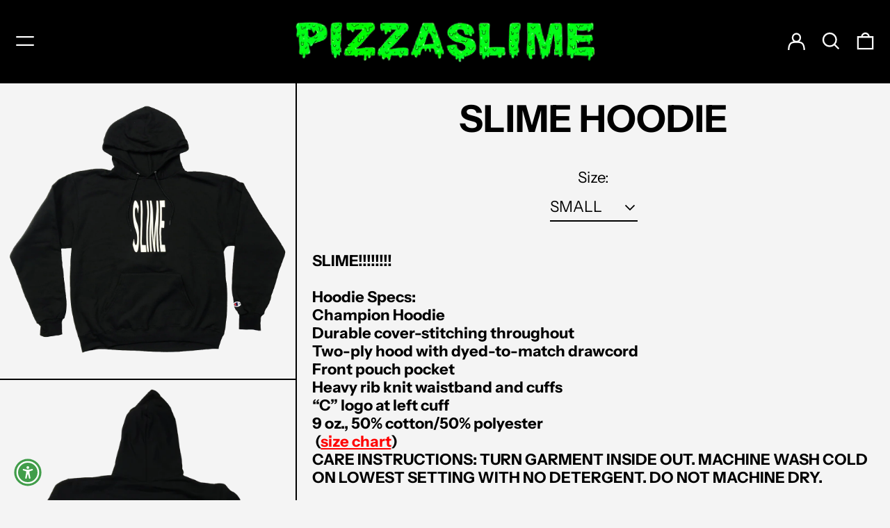

--- FILE ---
content_type: text/html; charset=utf-8
request_url: https://store.pizzaslime.com/fr/products/slime-hoodie
body_size: 58415
content:
<!doctype html>
<html class="no-js supports-no-cookies" lang="fr">
<head>
  <script type="application/vnd.locksmith+json" data-locksmith>{"version":"v147","locked":false,"initialized":true,"scope":"product","access_granted":true,"access_denied":false,"requires_customer":false,"manual_lock":false,"remote_lock":false,"has_timeout":false,"remote_rendered":null,"hide_resource":false,"hide_links_to_resource":false,"transparent":true,"locks":{"all":[],"opened":[]},"keys":[],"keys_signature":"86e4b62068fd3a2d3d7216063def5ec5b40cd638860f8d8e31a808566dcf3332","state":{"template":"product","theme":124347875393,"product":"slime-hoodie","collection":null,"page":null,"blog":null,"article":null,"app":null},"now":1764825100,"path":"\/products\/slime-hoodie","locale_root_url":"\/fr","canonical_url":"https:\/\/store.pizzaslime.com\/fr\/products\/slime-hoodie","customer_id":null,"customer_id_signature":"86e4b62068fd3a2d3d7216063def5ec5b40cd638860f8d8e31a808566dcf3332","cart":null}</script><script data-locksmith>!function(){var require=undefined,reqwest=function(){function succeed(e){var t=protocolRe.exec(e.url);return t=t&&t[1]||context.location.protocol,httpsRe.test(t)?twoHundo.test(e.request.status):!!e.request.response}function handleReadyState(e,t,n){return function(){return e._aborted?n(e.request):e._timedOut?n(e.request,"Request is aborted: timeout"):void(e.request&&4==e.request[readyState]&&(e.request.onreadystatechange=noop,succeed(e)?t(e.request):n(e.request)))}}function setHeaders(e,t){var n,s=t.headers||{};s.Accept=s.Accept||defaultHeaders.accept[t.type]||defaultHeaders.accept["*"];var r="undefined"!=typeof FormData&&t.data instanceof FormData;for(n in!t.crossOrigin&&!s[requestedWith]&&(s[requestedWith]=defaultHeaders.requestedWith),!s[contentType]&&!r&&(s[contentType]=t.contentType||defaultHeaders.contentType),s)s.hasOwnProperty(n)&&"setRequestHeader"in e&&e.setRequestHeader(n,s[n])}function setCredentials(e,t){"undefined"!=typeof t.withCredentials&&"undefined"!=typeof e.withCredentials&&(e.withCredentials=!!t.withCredentials)}function generalCallback(e){lastValue=e}function urlappend(e,t){return e+(/[?]/.test(e)?"&":"?")+t}function handleJsonp(e,t,n,s){var r=uniqid++,a=e.jsonpCallback||"callback",o=e.jsonpCallbackName||reqwest.getcallbackPrefix(r),i=new RegExp("((^|[?]|&)"+a+")=([^&]+)"),l=s.match(i),c=doc.createElement("script"),u=0,d=-1!==navigator.userAgent.indexOf("MSIE 10.0");return l?"?"===l[3]?s=s.replace(i,"$1="+o):o=l[3]:s=urlappend(s,a+"="+o),context[o]=generalCallback,c.type="text/javascript",c.src=s,c.async=!0,"undefined"!=typeof c.onreadystatechange&&!d&&(c.htmlFor=c.id="_reqwest_"+r),c.onload=c.onreadystatechange=function(){if(c[readyState]&&"complete"!==c[readyState]&&"loaded"!==c[readyState]||u)return!1;c.onload=c.onreadystatechange=null,c.onclick&&c.onclick(),t(lastValue),lastValue=undefined,head.removeChild(c),u=1},head.appendChild(c),{abort:function(){c.onload=c.onreadystatechange=null,n({},"Request is aborted: timeout",{}),lastValue=undefined,head.removeChild(c),u=1}}}function getRequest(e,t){var n,s=this.o,r=(s.method||"GET").toUpperCase(),a="string"==typeof s?s:s.url,o=!1!==s.processData&&s.data&&"string"!=typeof s.data?reqwest.toQueryString(s.data):s.data||null,i=!1;return("jsonp"==s.type||"GET"==r)&&o&&(a=urlappend(a,o),o=null),"jsonp"==s.type?handleJsonp(s,e,t,a):((n=s.xhr&&s.xhr(s)||xhr(s)).open(r,a,!1!==s.async),setHeaders(n,s),setCredentials(n,s),context[xDomainRequest]&&n instanceof context[xDomainRequest]?(n.onload=e,n.onerror=t,n.onprogress=function(){},i=!0):n.onreadystatechange=handleReadyState(this,e,t),s.before&&s.before(n),i?setTimeout(function(){n.send(o)},200):n.send(o),n)}function Reqwest(e,t){this.o=e,this.fn=t,init.apply(this,arguments)}function setType(e){return null===e?undefined:e.match("json")?"json":e.match("javascript")?"js":e.match("text")?"html":e.match("xml")?"xml":void 0}function init(o,fn){function complete(e){for(o.timeout&&clearTimeout(self.timeout),self.timeout=null;0<self._completeHandlers.length;)self._completeHandlers.shift()(e)}function success(resp){var type=o.type||resp&&setType(resp.getResponseHeader("Content-Type"));resp="jsonp"!==type?self.request:resp;var filteredResponse=globalSetupOptions.dataFilter(resp.responseText,type),r=filteredResponse;try{resp.responseText=r}catch(e){}if(r)switch(type){case"json":try{resp=context.JSON?context.JSON.parse(r):eval("("+r+")")}catch(err){return error(resp,"Could not parse JSON in response",err)}break;case"js":resp=eval(r);break;case"html":resp=r;break;case"xml":resp=resp.responseXML&&resp.responseXML.parseError&&resp.responseXML.parseError.errorCode&&resp.responseXML.parseError.reason?null:resp.responseXML}for(self._responseArgs.resp=resp,self._fulfilled=!0,fn(resp),self._successHandler(resp);0<self._fulfillmentHandlers.length;)resp=self._fulfillmentHandlers.shift()(resp);complete(resp)}function timedOut(){self._timedOut=!0,self.request.abort()}function error(e,t,n){for(e=self.request,self._responseArgs.resp=e,self._responseArgs.msg=t,self._responseArgs.t=n,self._erred=!0;0<self._errorHandlers.length;)self._errorHandlers.shift()(e,t,n);complete(e)}this.url="string"==typeof o?o:o.url,this.timeout=null,this._fulfilled=!1,this._successHandler=function(){},this._fulfillmentHandlers=[],this._errorHandlers=[],this._completeHandlers=[],this._erred=!1,this._responseArgs={};var self=this;fn=fn||function(){},o.timeout&&(this.timeout=setTimeout(function(){timedOut()},o.timeout)),o.success&&(this._successHandler=function(){o.success.apply(o,arguments)}),o.error&&this._errorHandlers.push(function(){o.error.apply(o,arguments)}),o.complete&&this._completeHandlers.push(function(){o.complete.apply(o,arguments)}),this.request=getRequest.call(this,success,error)}function reqwest(e,t){return new Reqwest(e,t)}function normalize(e){return e?e.replace(/\r?\n/g,"\r\n"):""}function serial(e,t){var n,s,r,a,o=e.name,i=e.tagName.toLowerCase(),l=function(e){e&&!e.disabled&&t(o,normalize(e.attributes.value&&e.attributes.value.specified?e.value:e.text))};if(!e.disabled&&o)switch(i){case"input":/reset|button|image|file/i.test(e.type)||(n=/checkbox/i.test(e.type),s=/radio/i.test(e.type),r=e.value,(!n&&!s||e.checked)&&t(o,normalize(n&&""===r?"on":r)));break;case"textarea":t(o,normalize(e.value));break;case"select":if("select-one"===e.type.toLowerCase())l(0<=e.selectedIndex?e.options[e.selectedIndex]:null);else for(a=0;e.length&&a<e.length;a++)e.options[a].selected&&l(e.options[a])}}function eachFormElement(){var e,t,a=this,n=function(e,t){var n,s,r;for(n=0;n<t.length;n++)for(r=e[byTag](t[n]),s=0;s<r.length;s++)serial(r[s],a)};for(t=0;t<arguments.length;t++)e=arguments[t],/input|select|textarea/i.test(e.tagName)&&serial(e,a),n(e,["input","select","textarea"])}function serializeQueryString(){return reqwest.toQueryString(reqwest.serializeArray.apply(null,arguments))}function serializeHash(){var n={};return eachFormElement.apply(function(e,t){e in n?(n[e]&&!isArray(n[e])&&(n[e]=[n[e]]),n[e].push(t)):n[e]=t},arguments),n}function buildParams(e,t,n,s){var r,a,o,i=/\[\]$/;if(isArray(t))for(a=0;t&&a<t.length;a++)o=t[a],n||i.test(e)?s(e,o):buildParams(e+"["+("object"==typeof o?a:"")+"]",o,n,s);else if(t&&"[object Object]"===t.toString())for(r in t)buildParams(e+"["+r+"]",t[r],n,s);else s(e,t)}var context=this,XHR2;if("window"in context)var doc=document,byTag="getElementsByTagName",head=doc[byTag]("head")[0];else try{XHR2=require("xhr2")}catch(ex){throw new Error("Peer dependency `xhr2` required! Please npm install xhr2")}var httpsRe=/^http/,protocolRe=/(^\w+):\/\//,twoHundo=/^(20\d|1223)$/,readyState="readyState",contentType="Content-Type",requestedWith="X-Requested-With",uniqid=0,callbackPrefix="reqwest_"+ +new Date,lastValue,xmlHttpRequest="XMLHttpRequest",xDomainRequest="XDomainRequest",noop=function(){},isArray="function"==typeof Array.isArray?Array.isArray:function(e){return e instanceof Array},defaultHeaders={contentType:"application/x-www-form-urlencoded",requestedWith:xmlHttpRequest,accept:{"*":"text/javascript, text/html, application/xml, text/xml, */*",xml:"application/xml, text/xml",html:"text/html",text:"text/plain",json:"application/json, text/javascript",js:"application/javascript, text/javascript"}},xhr=function(e){if(!0!==e.crossOrigin)return context[xmlHttpRequest]?new XMLHttpRequest:XHR2?new XHR2:new ActiveXObject("Microsoft.XMLHTTP");var t=context[xmlHttpRequest]?new XMLHttpRequest:null;if(t&&"withCredentials"in t)return t;if(context[xDomainRequest])return new XDomainRequest;throw new Error("Browser does not support cross-origin requests")},globalSetupOptions={dataFilter:function(e){return e}};return Reqwest.prototype={abort:function(){this._aborted=!0,this.request.abort()},retry:function(){init.call(this,this.o,this.fn)},then:function(e,t){return e=e||function(){},t=t||function(){},this._fulfilled?this._responseArgs.resp=e(this._responseArgs.resp):this._erred?t(this._responseArgs.resp,this._responseArgs.msg,this._responseArgs.t):(this._fulfillmentHandlers.push(e),this._errorHandlers.push(t)),this},always:function(e){return this._fulfilled||this._erred?e(this._responseArgs.resp):this._completeHandlers.push(e),this},fail:function(e){return this._erred?e(this._responseArgs.resp,this._responseArgs.msg,this._responseArgs.t):this._errorHandlers.push(e),this},"catch":function(e){return this.fail(e)}},reqwest.serializeArray=function(){var n=[];return eachFormElement.apply(function(e,t){n.push({name:e,value:t})},arguments),n},reqwest.serialize=function(){if(0===arguments.length)return"";var e,t=Array.prototype.slice.call(arguments,0);return(e=t.pop())&&e.nodeType&&t.push(e)&&(e=null),e&&(e=e.type),("map"==e?serializeHash:"array"==e?reqwest.serializeArray:serializeQueryString).apply(null,t)},reqwest.toQueryString=function(e,t){var n,s,r=t||!1,a=[],o=encodeURIComponent,i=function(e,t){t="function"==typeof t?t():null==t?"":t,a[a.length]=o(e)+"="+o(t)};if(isArray(e))for(s=0;e&&s<e.length;s++)i(e[s].name,e[s].value);else for(n in e)e.hasOwnProperty(n)&&buildParams(n,e[n],r,i);return a.join("&").replace(/%20/g,"+")},reqwest.getcallbackPrefix=function(){return callbackPrefix},reqwest.compat=function(e,t){return e&&(e.type&&(e.method=e.type)&&delete e.type,e.dataType&&(e.type=e.dataType),e.jsonpCallback&&(e.jsonpCallbackName=e.jsonpCallback)&&delete e.jsonpCallback,e.jsonp&&(e.jsonpCallback=e.jsonp)),new Reqwest(e,t)},reqwest.ajaxSetup=function(e){for(var t in e=e||{})globalSetupOptions[t]=e[t]},reqwest}();
/*!
  * Reqwest! A general purpose XHR connection manager
  * license MIT (c) Dustin Diaz 2015
  * https://github.com/ded/reqwest
  */!function(){var o=window.Locksmith={},e=document.querySelector('script[type="application/vnd.locksmith+json"]'),n=e&&e.innerHTML;if(o.state={},o.util={},o.loading=!1,n)try{o.state=JSON.parse(n)}catch(u){}if(document.addEventListener&&document.querySelector){var s,r,a,t=[76,79,67,75,83,77,73,84,72,49,49],i=function(){r=t.slice(0)},l="style",c=function(e){e&&27!==e.keyCode&&"click"!==e.type||(document.removeEventListener("keydown",c),document.removeEventListener("click",c),s&&document.body.removeChild(s),s=null)};i(),document.addEventListener("keyup",function(e){if(e.keyCode===r[0]){if(clearTimeout(a),r.shift(),0<r.length)return void(a=setTimeout(i,1e3));i(),c(),(s=document.createElement("div"))[l].width="50%",s[l].maxWidth="1000px",s[l].height="85%",s[l].border="1px rgba(0, 0, 0, 0.2) solid",s[l].background="rgba(255, 255, 255, 0.99)",s[l].borderRadius="4px",s[l].position="fixed",s[l].top="50%",s[l].left="50%",s[l].transform="translateY(-50%) translateX(-50%)",s[l].boxShadow="0 2px 5px rgba(0, 0, 0, 0.3), 0 0 100vh 100vw rgba(0, 0, 0, 0.5)",s[l].zIndex="2147483645";var t=document.createElement("textarea");t.value=JSON.stringify(JSON.parse(n),null,2),t[l].border="none",t[l].display="block",t[l].boxSizing="border-box",t[l].width="100%",t[l].height="100%",t[l].background="transparent",t[l].padding="22px",t[l].fontFamily="monospace",t[l].fontSize="14px",t[l].color="#333",t[l].resize="none",t[l].outline="none",t.readOnly=!0,s.appendChild(t),document.body.appendChild(s),t.addEventListener("click",function(e){e.stopImmediatePropagation()}),t.select(),document.addEventListener("keydown",c),document.addEventListener("click",c)}})}o.isEmbedded=-1!==window.location.search.indexOf("_ab=0&_fd=0&_sc=1"),o.path=o.state.path||window.location.pathname,o.basePath=o.state.locale_root_url.concat("/apps/locksmith").replace(/^\/\//,"/"),o.reloading=!1,o.util.console=window.console||{log:function(){},error:function(){}},o.util.makeUrl=function(e,t){var n,s=o.basePath+e,r=[],a=o.cache();for(n in a)r.push(n+"="+encodeURIComponent(a[n]));for(n in t)r.push(n+"="+encodeURIComponent(t[n]));return o.state.customer_id&&(r.push("customer_id="+encodeURIComponent(o.state.customer_id)),r.push("customer_id_signature="+encodeURIComponent(o.state.customer_id_signature))),s+=(-1===s.indexOf("?")?"?":"&")+r.join("&")},o._initializeCallbacks=[],o.on=function(e,t){if("initialize"!==e)throw'Locksmith.on() currently only supports the "initialize" event';o._initializeCallbacks.push(t)},o.initializeSession=function(e){if(!o.isEmbedded){var t=!1,n=!0,s=!0;(e=e||{}).silent&&(s=n=!(t=!0)),o.ping({silent:t,spinner:n,reload:s,callback:function(){o._initializeCallbacks.forEach(function(e){e()})}})}},o.cache=function(e){var t={};try{var n=function r(e){return(document.cookie.match("(^|; )"+e+"=([^;]*)")||0)[2]};t=JSON.parse(decodeURIComponent(n("locksmith-params")||"{}"))}catch(u){}if(e){for(var s in e)t[s]=e[s];document.cookie="locksmith-params=; expires=Thu, 01 Jan 1970 00:00:00 GMT; path=/",document.cookie="locksmith-params="+encodeURIComponent(JSON.stringify(t))+"; path=/"}return t},o.cache.cart=o.state.cart,o.cache.cartLastSaved=null,o.params=o.cache(),o.util.reload=function(){o.reloading=!0;try{window.location.href=window.location.href.replace(/#.*/,"")}catch(u){o.util.console.error("Preferred reload method failed",u),window.location.reload()}},o.cache.saveCart=function(e){if(!o.cache.cart||o.cache.cart===o.cache.cartLastSaved)return e?e():null;var t=o.cache.cartLastSaved;o.cache.cartLastSaved=o.cache.cart,reqwest({url:"/cart/update.json",method:"post",type:"json",data:{attributes:{locksmith:o.cache.cart}},complete:e,error:function(e){if(o.cache.cartLastSaved=t,!o.reloading)throw e}})},o.util.spinnerHTML='<style>body{background:#FFF}@keyframes spin{from{transform:rotate(0deg)}to{transform:rotate(360deg)}}#loading{display:flex;width:100%;height:50vh;color:#777;align-items:center;justify-content:center}#loading .spinner{display:block;animation:spin 600ms linear infinite;position:relative;width:50px;height:50px}#loading .spinner-ring{stroke:currentColor;stroke-dasharray:100%;stroke-width:2px;stroke-linecap:round;fill:none}</style><div id="loading"><div class="spinner"><svg width="100%" height="100%"><svg preserveAspectRatio="xMinYMin"><circle class="spinner-ring" cx="50%" cy="50%" r="45%"></circle></svg></svg></div></div>',o.util.clobberBody=function(e){document.body.innerHTML=e},o.util.clobberDocument=function(e){e.responseText&&(e=e.responseText),document.documentElement&&document.removeChild(document.documentElement);var t=document.open("text/html","replace");t.writeln(e),t.close(),setTimeout(function(){var e=t.querySelector("[autofocus]");e&&e.focus()},100)},o.util.serializeForm=function(e){if(e&&"FORM"===e.nodeName){var t,n,s={};for(t=e.elements.length-1;0<=t;t-=1)if(""!==e.elements[t].name)switch(e.elements[t].nodeName){case"INPUT":switch(e.elements[t].type){default:case"text":case"hidden":case"password":case"button":case"reset":case"submit":s[e.elements[t].name]=e.elements[t].value;break;case"checkbox":case"radio":e.elements[t].checked&&(s[e.elements[t].name]=e.elements[t].value);break;case"file":}break;case"TEXTAREA":s[e.elements[t].name]=e.elements[t].value;break;case"SELECT":switch(e.elements[t].type){case"select-one":s[e.elements[t].name]=e.elements[t].value;break;case"select-multiple":for(n=e.elements[t].options.length-1;0<=n;n-=1)e.elements[t].options[n].selected&&(s[e.elements[t].name]=e.elements[t].options[n].value)}break;case"BUTTON":switch(e.elements[t].type){case"reset":case"submit":case"button":s[e.elements[t].name]=e.elements[t].value}}return s}},o.util.on=function(e,a,o,t){t=t||document;var i="locksmith-"+e+a,n=function(e){var t=e.target,n=e.target.parentElement,s=t.className.baseVal||t.className||"",r=n.className.baseVal||n.className||"";("string"==typeof s&&-1!==s.split(/\s+/).indexOf(a)||"string"==typeof r&&-1!==r.split(/\s+/).indexOf(a))&&!e[i]&&(e[i]=!0,o(e))};t.attachEvent?t.attachEvent(e,n):t.addEventListener(e,n,!1)},o.util.enableActions=function(e){o.util.on("click","locksmith-action",function(e){e.preventDefault();var t=e.target;t.dataset.confirmWith&&!confirm(t.dataset.confirmWith)||(t.disabled=!0,t.innerText=t.dataset.disableWith,o.post("/action",t.dataset.locksmithParams,{spinner:!1,type:"text",success:function(e){(e=JSON.parse(e.responseText)).message&&alert(e.message),o.util.reload()}}))},e)},o.util.inject=function(e,t){var n=["data","locksmith","append"];if(-1!==t.indexOf(n.join("-"))){var s=document.createElement("div");s.innerHTML=t,e.appendChild(s)}else e.innerHTML=t;var r,a,o=e.querySelectorAll("script");for(a=0;a<o.length;++a){r=o[a];var i=document.createElement("script");if(r.type&&(i.type=r.type),r.src)i.src=r.src;else{var l=document.createTextNode(r.innerHTML);i.appendChild(l)}e.appendChild(i)}var c=e.querySelector("[autofocus]");c&&c.focus()},o.post=function(e,t,n){!1!==(n=n||{}).spinner&&o.util.clobberBody(o.util.spinnerHTML);var s={};n.container===document?(s.layout=1,n.success=function(e){document.getElementById(n.container);o.util.clobberDocument(e)}):n.container&&(s.layout=0,n.success=function(e){var t=document.getElementById(n.container);o.util.inject(t,e),t.id===t.firstChild.id&&t.parentElement.replaceChild(t.firstChild,t)}),n.form_type&&(t.form_type=n.form_type),o.loading=!0;var r=o.util.makeUrl(e,s);reqwest({url:r,method:"post",type:n.type||"html",data:t,complete:function(){o.loading=!1},error:function(e){if(!o.reloading)if("dashboard.weglot.com"!==window.location.host){if(!n.silent)throw alert("Something went wrong! Please refresh and try again."),e;console.error(e)}else console.error(e)},success:n.success||o.util.clobberDocument})},o.postResource=function(e,t){e.path=o.path,e.search=window.location.search,e.state=o.state,e.passcode&&(e.passcode=e.passcode.trim()),e.email&&(e.email=e.email.trim()),e.state.cart=o.cache.cart,e.locksmith_json=o.jsonTag,e.locksmith_json_signature=o.jsonTagSignature,o.post("/resource",e,t)},o.ping=function(e){if(!o.isEmbedded){e=e||{};var t=function(){e.reload?o.util.reload():"function"==typeof e.callback&&e.callback()};o.post("/ping",{path:o.path,search:window.location.search,state:o.state},{spinner:!!e.spinner,silent:"undefined"==typeof e.silent||e.silent,type:"text",success:function(e){(e=JSON.parse(e.responseText)).messages&&0<e.messages.length&&o.showMessages(e.messages),e.cart&&o.cache.cart!==e.cart?(o.cache.cart=e.cart,o.cache.saveCart(function(){t(),e.cart&&e.cart.match(/^.+:/)&&o.util.reload()})):t()}})}},o.timeoutMonitor=function(){var e=o.cache.cart;o.ping({callback:function(){e!==o.cache.cart||setTimeout(function(){o.timeoutMonitor()},6e4)}})},o.showMessages=function(e){var t=document.createElement("div");t.style.position="fixed",t.style.left=0,t.style.right=0,t.style.bottom="-50px",t.style.opacity=0,t.style.background="#191919",t.style.color="#ddd",t.style.transition="bottom 0.2s, opacity 0.2s",t.style.zIndex=999999,t.innerHTML="        <style>          .locksmith-ab .locksmith-b { display: none; }          .locksmith-ab.toggled .locksmith-b { display: flex; }          .locksmith-ab.toggled .locksmith-a { display: none; }          .locksmith-flex { display: flex; flex-wrap: wrap; justify-content: space-between; align-items: center; padding: 10px 20px; }          .locksmith-message + .locksmith-message { border-top: 1px #555 solid; }          .locksmith-message a { color: inherit; font-weight: bold; }          .locksmith-message a:hover { color: inherit; opacity: 0.8; }          a.locksmith-ab-toggle { font-weight: inherit; text-decoration: underline; }          .locksmith-text { flex-grow: 1; }          .locksmith-cta { flex-grow: 0; text-align: right; }          .locksmith-cta button { transform: scale(0.8); transform-origin: left; }          .locksmith-cta > * { display: block; }          .locksmith-cta > * + * { margin-top: 10px; }          .locksmith-message a.locksmith-close { flex-grow: 0; text-decoration: none; margin-left: 15px; font-size: 30px; font-family: monospace; display: block; padding: 2px 10px; }                    @media screen and (max-width: 600px) {            .locksmith-wide-only { display: none !important; }            .locksmith-flex { padding: 0 15px; }            .locksmith-flex > * { margin-top: 5px; margin-bottom: 5px; }            .locksmith-cta { text-align: left; }          }                    @media screen and (min-width: 601px) {            .locksmith-narrow-only { display: none !important; }          }        </style>      "+e.map(function(e){return'<div class="locksmith-message">'+e+"</div>"}).join(""),document.body.appendChild(t),document.body.style.position="relative",document.body.parentElement.style.paddingBottom=t.offsetHeight+"px",setTimeout(function(){t.style.bottom=0,t.style.opacity=1},50),o.util.on("click","locksmith-ab-toggle",function(e){e.preventDefault();for(var t=e.target.parentElement;-1===t.className.split(" ").indexOf("locksmith-ab");)t=t.parentElement;-1!==t.className.split(" ").indexOf("toggled")?t.className=t.className.replace("toggled",""):t.className=t.className+" toggled"}),o.util.enableActions(t)}}()}();</script>
      <script data-locksmith>Locksmith.cache.cart=null</script>


  <script data-locksmith>Locksmith.jsonTag="\u003cscript type=\"application\/vnd.locksmith+json\" data-locksmith\u003e{\"version\":\"v147\",\"locked\":false,\"initialized\":true,\"scope\":\"product\",\"access_granted\":true,\"access_denied\":false,\"requires_customer\":false,\"manual_lock\":false,\"remote_lock\":false,\"has_timeout\":false,\"remote_rendered\":null,\"hide_resource\":false,\"hide_links_to_resource\":false,\"transparent\":true,\"locks\":{\"all\":[],\"opened\":[]},\"keys\":[],\"keys_signature\":\"86e4b62068fd3a2d3d7216063def5ec5b40cd638860f8d8e31a808566dcf3332\",\"state\":{\"template\":\"product\",\"theme\":124347875393,\"product\":\"slime-hoodie\",\"collection\":null,\"page\":null,\"blog\":null,\"article\":null,\"app\":null},\"now\":1764825100,\"path\":\"\\\/products\\\/slime-hoodie\",\"locale_root_url\":\"\\\/fr\",\"canonical_url\":\"https:\\\/\\\/store.pizzaslime.com\\\/fr\\\/products\\\/slime-hoodie\",\"customer_id\":null,\"customer_id_signature\":\"86e4b62068fd3a2d3d7216063def5ec5b40cd638860f8d8e31a808566dcf3332\",\"cart\":null}\u003c\/script\u003e";Locksmith.jsonTagSignature="edb860c6f6c583ec62c56c9f1ebbef7e66f07ef83b142c80ecaf67f4f6ea9fd6"</script>
  <script async src="//store.pizzaslime.com/cdn/shop/t/42/assets/avada-cookiebar-gcm-integration.js?v=99575728716862908101724966140"></script>
<script type="text/javascript" src="https://edge.personalizer.io/storefront/2.0.0/js/shopify/storefront.min.js?key=0jltj-rlr4w2vh6wmk1p9a-ikceh&shop=pizzaslime.myshopify.com"></script>
<script>
window.LimeSpot = window.LimeSpot === undefined ? {} : LimeSpot;
LimeSpot.PageInfo = { Type: "Product", ReferenceIdentifier: "507985526849"};

LimeSpot.StoreInfo = { Theme: "Baseline" };


LimeSpot.CartItems = [];
</script>





  <meta charset="utf-8">
  <meta http-equiv="X-UA-Compatible" content="IE=edge">
  <meta name="viewport" content="width=device-width,initial-scale=1">
  <meta name="theme-color" content="">
  <link rel="canonical" href="https://store.pizzaslime.com/fr/products/slime-hoodie">
  <link rel="preconnect" href="https://fonts.shopifycdn.com" crossorigin>
  <link rel="preconnect" href="https://cdn.shopify.com" crossorigin>
  <link rel="preconnect" href="https://fonts.shopify.com" crossorigin>
  <link rel="preconnect" href="https://monorail-edge.shopifysvc.com">
  
  
<link rel="shortcut icon" href="//store.pizzaslime.com/cdn/shop/files/giphy_32x32.gif?v=1669527807" type="image/png"><title>SLIME HOODIE
&ndash; PIZZASLIME</title><meta name="description" content="SLIME!!!!!!!! Hoodie Specs: Champion Hoodie Durable cover-stitching throughout Two-ply hood with dyed-to-match drawcord Front pouch pocket Heavy rib knit waistband and cuffs “C” logo at left cuff 9 oz., 50% cotton/50% polyester  (size chart) CARE INSTRUCTIONS: TURN GARMENT INSIDE OUT. MACHINE WASH COLD ON LOWEST SETTIN">
<script>
    document.documentElement.className = document.documentElement.className.replace('no-js', 'js');
  </script>

  <!-- Start IE11 compatibility -->
  <script>
    if (!!window.MSInputMethodContext && !!document.documentMode) {
      // CSSVar Polyfill
      document.write('<script src="https://cdn.jsdelivr.net/gh/nuxodin/ie11CustomProperties@4.1.0/ie11CustomProperties.min.js"><\x2fscript>');

      document.documentElement.className = document.documentElement.className.replace('js', 'no-js');

      document.addEventListener('DOMContentLoaded', function () {
        var elsToLazyload = document.querySelectorAll('.lazyload');
        for (var i = 0; i < elsToLazyload.length; i++) {
          var elToLazyLoad = elsToLazyload[i];
          elToLazyLoad.removeAttribute('src');
          var src = elToLazyLoad.getAttribute('data-src').replace('_{width}x.', '_600x.');
          elToLazyLoad.setAttribute('src', src);
          elToLazyLoad.classList.remove('lazyload');
          elToLazyLoad.classList.add('lazyloaded');
        }
      });
    }
  </script>
  <!-- End IE11 compatibility -->
  <style>:root {
    --base-font-size: 137.5%;
    --base-line-height: 1.2;

    --heading-font-stack: "Instrument Sans", sans-serif;
    --heading-font-weight: 700;
    --heading-font-style: normal;
    --heading-line-height: 1;


    --body-font-stack: "Instrument Sans", sans-serif;
    --body-font-weight: 400;
    --body-font-bold: FontDrop;
    --body-font-bold-italic: FontDrop;

    /*
    Primary color scheme
    */
    --color-primary-accent: rgb(10, 79, 255);
    --color-primary-text: rgb(0, 0, 0);
    --color-primary-text-rgb: 0, 0, 0;
    --color-primary-background: rgb(244, 244, 244);
    --color-primary-background-hex: #f4f4f4;
    --color-primary-meta: rgb(0, 0, 0);
    --color-primary-text--overlay: rgb(244, 244, 244);
    --color-primary-accent--overlay: rgb(244, 244, 244);
    --color-primary-text-placeholder: rgba(0, 0, 0, 0.1);
    --color-primary-background-0: rgba(244, 244, 244, 0);


    /*
    Secondary color scheme
    */
    --color-secondary-accent: rgb(255, 255, 255);
    --color-secondary-text: rgb(0, 0, 0);
    --color-secondary-background: rgb(23, 254, 7);
    --color-secondary-background-hex: #17fe07;
    --color-secondary-meta: rgb(0, 0, 0);
    --color-secondary-text--overlay: rgb(23, 254, 7);
    --color-secondary-accent--overlay: rgb(0, 0, 0);
    --color-secondary-text-placeholder: rgba(0, 0, 0, 0.1);
    --color-secondary-background-0: rgba(23, 254, 7, 0);

    /*
    Tertiary color scheme
    */
    --color-tertiary-accent: rgb(10, 79, 255);
    --color-tertiary-text: rgb(252, 252, 252);
    --color-tertiary-background: rgb(0, 0, 0);
    --color-tertiary-background-hex: #000000;
    --color-tertiary-meta: rgb(23, 254, 7);
    --color-tertiary-text--overlay: rgb(0, 0, 0);
    --color-tertiary-accent--overlay: rgb(255, 255, 255);
    --color-tertiary-text-placeholder: rgba(252, 252, 252, 0.1);
    --color-tertiary-background-0: rgba(0, 0, 0, 0);

    --white-text--overlay: rgb(0, 0, 0);
    --black-text--overlay: rgb(244, 244, 244);

    --color-border: rgb(0, 0, 0);
    --border-width: 2px;


    --text-width: 2px;
    --checkbox-width: 1px;


    --font-heading: "Instrument Sans", sans-serif;
    --font-body: "Instrument Sans", sans-serif;
    --font-body-weight: 400;
    --font-body-style: normal;
    --font-body-bold-weight: bold;

    --heading-letterspacing: 0.0;
    --heading-capitalize: none;
    --heading-decoration: none;

    --bopy-copy-transform: none;

    --wrapperWidth: 100vw;
    --gutter: 2px;
    --rowHeight: calc((var(--wrapperWidth) - (11 * var(--gutter))) / 12);

    --ratioA: 1;
    --ratioB: 1;

    --header-height: 66px;
    --add-to-cart-height: 44px;

    --spacing: 1rem;
    --spacing-double: 2rem;
    --spacing-half: 0.5rem;

    /*
    Buttons 
    */
    --button-text-transform: none;
    --button-border-radius: 9999px;
    --button-border-color: var(--color-primary-accent);
    --button-background-color: var(--color-primary-accent);
    --button-text-color: var(--color-primary-accent--overlay);
    --button-border-color-hover: var(--color-primary-text);
    --button-background-color-hover: var(--color-primary-text);
    --button-text-color-hover: var(--color-primary-text--overlay);


    /*
    SVG ico select
    */
    --icon-svg-select: url(//store.pizzaslime.com/cdn/shop/t/42/assets/ico-select.svg?v=128124354853601741871666732864);
    --icon-svg-select-primary: url(//store.pizzaslime.com/cdn/shop/t/42/assets/ico-select__primary.svg?v=138688341099480697841666732864);
    --icon-svg-select-secondary: url(//store.pizzaslime.com/cdn/shop/t/42/assets/ico-select__secondary.svg?v=184099902076870163431666732864);
    --icon-svg-select-tertiary: url(//store.pizzaslime.com/cdn/shop/t/42/assets/ico-select__tertiary.svg?v=60323769429798221531666732864);

  }

  [data-color-scheme="primary"] {
    --color-scheme-text: rgb(0, 0, 0);
    --color-scheme-background: rgb(244, 244, 244);
    --color-scheme-accent: rgb(10, 79, 255);
    --color-scheme-meta: rgb(0, 0, 0);
    --color-scheme-text--overlay: rgb(244, 244, 244);
    --color-scheme-accent--overlay: rgb(244, 244, 244);
    --color-scheme-text-placeholder: rgba(0, 0, 0, 0.1);
    --color-scheme-background-0: rgba(244, 244, 244, 0);
    --payment-terms-background-color: #f4f4f4;
  }
  [data-color-scheme="secondary"] {
    --color-scheme-text: rgb(0, 0, 0);
    --color-scheme-background: rgb(23, 254, 7);
    --color-scheme-accent: rgb(255, 255, 255);
    --color-scheme-meta: rgb(0, 0, 0);
    --color-scheme-text--overlay: rgb(23, 254, 7);
    --color-scheme-accent--overlay: rgb(0, 0, 0);
    --color-scheme-text-placeholder: rgba(0, 0, 0, 0.1);
    --color-scheme-background-0: rgba(23, 254, 7, 0);
    --payment-terms-background-color: #17fe07;
  }
  [data-color-scheme="tertiary"] {
    --color-scheme-text: rgb(252, 252, 252);
    --color-scheme-background: rgb(0, 0, 0);
    --color-scheme-accent: rgb(10, 79, 255);
    --color-scheme-meta: rgb(23, 254, 7);
    --color-scheme-text--overlay: rgb(0, 0, 0);
    --color-scheme-accent--overlay: rgb(255, 255, 255);
    --color-scheme-text-placeholder: rgba(252, 252, 252, 0.1);
    --color-scheme-background-0: rgba(0, 0, 0, 0);
    --payment-terms-background-color: #000000;
  }

  [data-color-scheme="white"] {
    --color-scheme-text: #ffffff;
    --color-scheme-accent: #ffffff;
    --color-scheme-text--overlay: rgb(0, 0, 0);
    --color-scheme-accent--overlay: rgb(0, 0, 0);
  }

  [data-color-scheme="black"] {
    --color-scheme-text: #000000;
    --color-scheme-accent: #000000;
    --color-scheme-text--overlay: rgb(244, 244, 244);
    --color-scheme-accent--overlay: rgb(244, 244, 244);
  }
</style>

  <style>
    @keyframes marquee {
      0% {
        transform: translateX(0);
        -webkit-transform: translateX(0);
      }
      100% {
        transform: translateX(-100%);
        -webkit-transform: translateX(-100%);
      }
    }
  </style>
  <style>#MainContent{opacity:0;visibility:hidden}[x-cloak]{display:none!important}.marquee-container{visibility:hidden}:root{-moz-tab-size:4;-o-tab-size:4;tab-size:4}html{line-height:1.15;-webkit-text-size-adjust:100%}body{font-family:system-ui,-apple-system,Segoe UI,Roboto,Helvetica,Arial,sans-serif,Apple Color Emoji,Segoe UI Emoji;margin:0}hr{color:inherit;height:0}abbr[title]{-webkit-text-decoration:underline dotted;text-decoration:underline dotted}b,strong{font-weight:bolder}code,kbd,pre,samp{font-family:ui-monospace,SFMono-Regular,Consolas,Liberation Mono,Menlo,monospace;font-size:1em}small{font-size:80%}sub,sup{font-size:75%;line-height:0;position:relative;vertical-align:baseline}sub{bottom:-.25em}sup{top:-.5em}table{border-color:inherit;text-indent:0}button,input,optgroup,select,textarea{font-family:inherit;font-size:100%;line-height:1.15;margin:0}button,select{text-transform:none}[type=button],[type=reset],[type=submit],button{-webkit-appearance:button}::-moz-focus-inner{border-style:none;padding:0}:-moz-focusring{outline:1px dotted ButtonText}:-moz-ui-invalid{box-shadow:none}legend{padding:0}progress{vertical-align:baseline}::-webkit-inner-spin-button,::-webkit-outer-spin-button{height:auto}[type=search]{-webkit-appearance:textfield;outline-offset:-2px}::-webkit-search-decoration{-webkit-appearance:none}::-webkit-file-upload-button{-webkit-appearance:button;font:inherit}summary{display:list-item}blockquote,dd,dl,figure,h1,h2,h3,h4,h5,h6,hr,p,pre{margin:0}button{background-color:transparent;background-image:none}button:focus{outline:1px dotted;outline:5px auto -webkit-focus-ring-color}fieldset,ol,ul{margin:0;padding:0}ol,ul{list-style:none}html{font-family:ui-sans-serif,system-ui,-apple-system,BlinkMacSystemFont,Segoe UI,Roboto,Helvetica Neue,Arial,Noto Sans,sans-serif,Apple Color Emoji,Segoe UI Emoji,Segoe UI Symbol,Noto Color Emoji;line-height:1.5}body{font-family:inherit;line-height:inherit}*,:after,:before{border:0 solid #e5e7eb;box-sizing:border-box}hr{border-top-width:1px}img{border-style:solid}textarea{resize:vertical}input::-moz-placeholder,textarea::-moz-placeholder{color:#9ca3af;opacity:1}input:-ms-input-placeholder,textarea:-ms-input-placeholder{color:#9ca3af;opacity:1}input::placeholder,textarea::placeholder{color:#9ca3af;opacity:1}[role=button],button{cursor:pointer}table{border-collapse:collapse}h1,h2,h3,h4,h5,h6{font-size:inherit;font-weight:inherit}a{color:inherit;text-decoration:inherit}button,input,optgroup,select,textarea{color:inherit;line-height:inherit;padding:0}code,kbd,pre,samp{font-family:ui-monospace,SFMono-Regular,Menlo,Monaco,Consolas,Liberation Mono,Courier New,monospace}audio,canvas,embed,iframe,img,object,svg,video{display:block;vertical-align:middle}img,video{height:auto;max-width:100%}.container{width:100%}@media (min-width:640px){.container{max-width:640px}}@media (min-width:768px){.container{max-width:768px}}@media (min-width:1024px){.container{max-width:1024px}}@media (min-width:1280px){.container{max-width:1280px}}@media (min-width:1536px){.container{max-width:1536px}}.bg-transparent{background-color:transparent}.bg-scheme-background{background-color:var(--color-scheme-background)}.bg-scheme-accent{background-color:var(--color-scheme-accent)}.bg-border{background-color:var(--color-border)}.bg-gradient-to-r{background-image:linear-gradient(to right,var(--tw-gradient-stops))}.from-scheme-background-0{--tw-gradient-from:var(--color-scheme-background-0);--tw-gradient-stops:var(--tw-gradient-from),var(--tw-gradient-to,hsla(0,0%,100%,0))}.via-scheme-background{--tw-gradient-stops:var(--tw-gradient-from),var(--color-scheme-background),var(--tw-gradient-to,hsla(0,0%,100%,0))}.to-scheme-background{--tw-gradient-to:var(--color-scheme-background)}.border-scheme-text{border-color:var(--color-scheme-text)}.border-grid-color,.border-theme-color{border-color:var(--color-border)}.hover\:border-scheme-accent:hover{border-color:var(--color-scheme-accent)}.rounded-full{border-radius:9999px}.border-t-grid{border-top-width:var(--border-width)}.border-b-grid{border-bottom-width:var(--border-width)}.border-b-text{border-bottom-width:var(--text-width)}.block{display:block}.inline-block{display:inline-block}.flex{display:flex}.inline-flex{display:inline-flex}.hidden{display:none}.flex-col{flex-direction:column}.flex-wrap{flex-wrap:wrap}.items-center{align-items:center}.items-stretch{align-items:stretch}.self-stretch{align-self:stretch}.justify-start{justify-content:flex-start}.justify-end{justify-content:flex-end}.justify-center{justify-content:center}.justify-between{justify-content:space-between}.flex-grow{flex-grow:1}.h-2{height:.5rem}.h-5{height:1.25rem}.h-full{height:100%}.text-sm{font-size:.8rem}.text-base,.text-sm{line-height:var(--base-line-height)}.text-base{font-size:1rem}.text-lg{font-size:1.25rem}.text-lg,.text-xl{line-height:var(--base-line-height)}.text-xl{font-size:1.563rem}.m-auto{margin:auto}.mx-2{margin-left:.5rem;margin-right:.5rem}.my-auto{margin-bottom:auto;margin-top:auto}.mr-1{margin-right:.25rem}.mt-2{margin-top:.5rem}.mb-2{margin-bottom:.5rem}.ml-2{margin-left:.5rem}.mt-4{margin-top:1rem}.mr-4{margin-right:1rem}.ml-4{margin-left:1rem}.mr-6{margin-right:1.5rem}.ml-16{margin-left:4rem}.ml-auto{margin-left:auto}.-ml-4{margin-left:-1rem}.-ml-16{margin-left:-4rem}.opacity-0{opacity:0}.opacity-100{opacity:1}.overflow-x-auto{overflow-x:auto}.p-1{padding:.25rem}.py-1{padding-bottom:.25rem;padding-top:.25rem}.py-2{padding-bottom:.5rem;padding-top:.5rem}.py-4{padding-bottom:1rem;padding-top:1rem}.px-8{padding-left:2rem;padding-right:2rem}.py-theme{padding-bottom:var(--spacing);padding-top:var(--spacing)}.py-theme-half{padding-bottom:var(--spacing-half);padding-top:var(--spacing-half)}.pr-1{padding-right:.25rem}.pb-1{padding-bottom:.25rem}.pt-8{padding-top:2rem}.pointer-events-none{pointer-events:none}.static{position:static}.fixed{position:fixed}.absolute{position:absolute}.relative{position:relative}.top-0{top:0}.right-0{right:0}.bottom-0{bottom:0}.left-0{left:0}.top-1{top:.25rem}.top-2{top:.5rem}.right-2{right:.5rem}.-bottom-2{bottom:-.5rem}.left-1\/2{left:50%}*{--tw-shadow:0 0 transparent;--tw-ring-inset:var(--tw-empty,/*!*/ /*!*/);--tw-ring-offset-width:0px;--tw-ring-offset-color:#fff;--tw-ring-color:rgba(59,130,246,0.5);--tw-ring-offset-shadow:0 0 transparent;--tw-ring-shadow:0 0 transparent}.fill-current{fill:currentColor}.text-left{text-align:left}.text-center{text-align:center}.text-right{text-align:right}.text-scheme-text{color:var(--color-scheme-text)}.hover\:text-scheme-accent:hover,.text-scheme-accent{color:var(--color-scheme-accent)}.italic{font-style:italic}.uppercase{text-transform:uppercase}.oldstyle-nums{--tw-ordinal:var(--tw-empty,/*!*/ /*!*/);--tw-slashed-zero:var(--tw-empty,/*!*/ /*!*/);--tw-numeric-figure:var(--tw-empty,/*!*/ /*!*/);--tw-numeric-spacing:var(--tw-empty,/*!*/ /*!*/);--tw-numeric-fraction:var(--tw-empty,/*!*/ /*!*/);--tw-numeric-figure:oldstyle-nums;font-variant-numeric:var(--tw-ordinal) var(--tw-slashed-zero) var(--tw-numeric-figure) var(--tw-numeric-spacing) var(--tw-numeric-fraction)}.align-top{vertical-align:top}.align-middle{vertical-align:middle}.whitespace-nowrap{white-space:nowrap}.break-all{word-break:break-all}.w-2{width:.5rem}.w-5{width:1.25rem}.w-8{width:2rem}.w-theme-width{width:var(--border-width)}.w-1\/3{width:33.333333%}.w-full{width:100%}.z-10{z-index:10}.z-20{z-index:20}.z-50{z-index:50}.z-60{z-index:60}.z-70{z-index:70}.transform{--tw-translate-x:0;--tw-translate-y:0;--tw-rotate:0;--tw-skew-x:0;--tw-skew-y:0;--tw-scale-x:1;--tw-scale-y:1;transform:translateX(var(--tw-translate-x)) translateY(var(--tw-translate-y)) rotate(var(--tw-rotate)) skewX(var(--tw-skew-x)) skewY(var(--tw-skew-y)) scaleX(var(--tw-scale-x)) scaleY(var(--tw-scale-y))}.origin-center{transform-origin:center}.rotate-180{--tw-rotate:180deg}.-translate-x-1\/2{--tw-translate-x:-50%}.translate-y-full{--tw-translate-y:100%}.translate-y-0-important{--tw-translate-y:0px!important}.transition{transition-duration:.15s;transition-property:background-color,border-color,color,fill,stroke,opacity,box-shadow,transform;transition-timing-function:cubic-bezier(.4,0,.2,1)}.transition-transform{transition-duration:.15s;transition-property:transform;transition-timing-function:cubic-bezier(.4,0,.2,1)}.duration-200{transition-duration:.2s}.duration-300{transition-duration:.3s}html{background-color:var(--color-primary-background);color:var(--color-primary-text);font-size:var(--base-font-size);line-height:var(--base-line-height)}body{-webkit-font-smoothing:antialiased;-moz-osx-font-smoothing:grayscale;font-family:var(--body-font-stack);font-style:var(--body-font-style);font-weight:var(--body-font-weight);-webkit-text-size-adjust:100%;text-transform:var(--bopy-copy-transform)}.font-heading{font-family:var(--heading-font-stack);font-style:var(--heading-font-style);font-weight:var(--heading-font-weight);letter-spacing:var(--heading-letterspacing);-webkit-text-decoration:var(--heading-decoration);text-decoration:var(--heading-decoration);text-transform:var(--heading-capitalize)}.font-body{font-family:var(--body-font-stack);font-style:var(--body-font-style);font-weight:var(--body-font-weight);letter-spacing:0;text-decoration:none;text-transform:var(--body-font-style);text-transform:var(--bopy-copy-transform)}.responsive-image-wrapper:before{content:"";display:block}.responsive-image{opacity:0}.responsive-image.lazyloaded{opacity:1}.responsive-image-placeholder{opacity:.05}.responsive-image.lazyloaded+.responsive-image-placeholder{opacity:0}[data-color-scheme=primary] .responsive-image-placeholder,[data-color-scheme=secondary] .responsive-image-placeholder,[data-color-scheme=tertiary] .responsive-image-placeholder{background-color:var(--color-scheme-text)}.no-js .responsive-image-placeholder{display:none}.visually-hidden{clip:rect(0 0 0 0);border:0;height:1px;margin:-1px;overflow:hidden;padding:0;position:absolute!important;width:1px}svg{height:100%;width:100%}.skip-link{background-color:var(--color-primary-background);color:var(--color-primary-text);left:0;opacity:0;padding:1rem;pointer-events:none;position:absolute;top:0;z-index:50}.skip-link:focus{opacity:1;pointer-events:auto}#sticky-positioner{height:1px;left:0;position:absolute;top:var(--border-width);width:1px}.no-js:not(html){display:none}.no-js .no-js:not(html){display:block}.supports-no-cookies:not(html),[hidden],[x-cloak],html.no-js .js-enabled{display:none}.supports-no-cookies .supports-no-cookies:not(html){display:block}.section-x-padding{padding-left:.5rem;padding-right:.5rem}@media (min-width:1024px){.section-x-padding{padding-left:1rem;padding-right:1rem}}#MainContent .shopify-section:first-of-type section{margin-top:calc(var(--border-width)*-1)}#MainContent .shopify-section.has-full-screen-setting:first-of-type section .h-screen-header{height:calc(100vh - var(--header-height, 0px))}@media(max-width:1023px){#MainContent .shopify-section.has-full-screen-setting:first-of-type section .background-video-wrapper--full-screen{padding-bottom:calc(100vh - var(--header-height, 0px))}}@media(min-width:1024px){#MainContent .shopify-section.has-full-screen-setting:first-of-type section .lg\:background-video-wrapper--full-screen{padding-bottom:calc(100vh - var(--header-height, 0px))}}select{background-image:var(--icon-svg-select);background-position:100%;background-repeat:no-repeat;background-size:1em 1em}input[type=email],input[type=password],input[type=text]{-webkit-appearance:none;border-radius:0}[data-color-scheme=primary].select.text-scheme-text,[data-color-scheme=primary] select.text-scheme-text{background-image:var(--icon-svg-select-primary)}[data-color-scheme=secondary] select.text-scheme-text{background-image:var(--icon-svg-select-secondary)}[data-color-scheme=tertiary] select.text-scheme-text{background-image:var(--icon-svg-select-tertiary)}button{border-radius:0}.button{background-color:var(--button-background-color);border-color:var(--button-border-color);border-radius:var(--button-border-radius);border-width:var(--text-width);color:var(--button-text-color);cursor:pointer;padding:.5rem 2rem;text-transform:var(--button-text-transform)}.button:hover{background-color:var(--button-background-color-hover);border-color:var(--button-border-color-hover);color:var(--button-text-color-hover)}.show-button-arrows .button:after{content:"  →"}.button span,.button svg,button span,button svg{pointer-events:none}@media(prefers-reduced-motion:reduce){.marquee-container{display:block;padding-left:.5rem;padding-right:.5rem;text-align:center;white-space:normal}@media (min-width:1024px){.marquee-container{padding-left:1rem;padding-right:1rem}}.marquee span{display:none}.marquee span:first-child{display:inline}}.marquee-container{visibility:visible}.rte>:not([hidden])~:not([hidden]){--tw-space-y-reverse:0;margin-bottom:calc(1rem*var(--tw-space-y-reverse));margin-top:calc(1rem*(1 - var(--tw-space-y-reverse)))}.rte{line-height:var(--base-line-height)}.rte img{height:auto;max-width:100%;width:100%}.rte ol,.rte ul{margin-left:var(--spacing)}.rte ol>:not([hidden])~:not([hidden]),.rte ul>:not([hidden])~:not([hidden]){--tw-space-y-reverse:0;margin-bottom:calc(.5rem*var(--tw-space-y-reverse));margin-top:calc(.5rem*(1 - var(--tw-space-y-reverse)))}.rte ul{list-style-type:disc}.rte ol{list-style:decimal}.rte h1{font-size:1.953rem;line-height:var(--base-line-height)}@media (min-width:1024px){.rte h1{font-size:3.815rem;line-height:1}}.rte h2{font-size:1.953rem;line-height:var(--base-line-height)}@media (min-width:1024px){.rte h2{font-size:2.441rem;line-height:calc(var(--base-line-height)*.9)}}.rte h1,.rte h2{font-family:var(--heading-font-stack);font-style:var(--heading-font-style);font-weight:var(--heading-font-weight);letter-spacing:var(--heading-letterspacing);-webkit-text-decoration:var(--heading-decoration);text-decoration:var(--heading-decoration);text-transform:var(--heading-capitalize)}.rte a{text-decoration:underline}[data-color-scheme=primary].text-scheme-text.rte a:hover,[data-color-scheme=primary].text-scheme-text .rte a:hover,[data-color-scheme=primary] .text-scheme-text.rte a:hover,[data-color-scheme=secondary].text-scheme-text.rte a:hover,[data-color-scheme=secondary].text-scheme-text .rte a:hover,[data-color-scheme=secondary] .text-scheme-text.rte a:hover,[data-color-scheme=tertiary].text-scheme-text.rte a:hover,[data-color-scheme=tertiary].text-scheme-text .rte a:hover,[data-color-scheme=tertiary] .text-scheme-text.rte a:hover{color:var(--color-scheme-accent);-webkit-text-decoration-color:var(--color-scheme-accent);text-decoration-color:var(--color-scheme-accent)}.svg-scale svg{height:1em;width:1em}.svg-scale-height svg{height:.8em;width:auto}[data-color-scheme=footer].bg-scheme-background :focus,[data-color-scheme=footer] .bg-scheme-background :focus,[data-color-scheme=header].bg-scheme-background :focus,[data-color-scheme=header] .bg-scheme-background :focus,[data-color-scheme=primary].bg-scheme-background :focus,[data-color-scheme=primary] .bg-scheme-background :focus,[data-color-scheme=secondary].bg-scheme-background :focus,[data-color-scheme=secondary] .bg-scheme-background :focus,[data-color-scheme=tertiary].bg-scheme-background :focus,[data-color-scheme=tertiary] .bg-scheme-background :focus{outline-color:var(--color-scheme-accent);outline-offset:.25rem;outline-style:solid;outline-width:var(--text-width)}@media (min-width:640px){.sm\:oldstyle-nums{--tw-ordinal:var(--tw-empty,/*!*/ /*!*/);--tw-slashed-zero:var(--tw-empty,/*!*/ /*!*/);--tw-numeric-figure:var(--tw-empty,/*!*/ /*!*/);--tw-numeric-spacing:var(--tw-empty,/*!*/ /*!*/);--tw-numeric-fraction:var(--tw-empty,/*!*/ /*!*/);--tw-numeric-figure:oldstyle-nums;font-variant-numeric:var(--tw-ordinal) var(--tw-slashed-zero) var(--tw-numeric-figure) var(--tw-numeric-spacing) var(--tw-numeric-fraction)}}@media (min-width:768px){.md\:oldstyle-nums{--tw-ordinal:var(--tw-empty,/*!*/ /*!*/);--tw-slashed-zero:var(--tw-empty,/*!*/ /*!*/);--tw-numeric-figure:var(--tw-empty,/*!*/ /*!*/);--tw-numeric-spacing:var(--tw-empty,/*!*/ /*!*/);--tw-numeric-fraction:var(--tw-empty,/*!*/ /*!*/);--tw-numeric-figure:oldstyle-nums;font-variant-numeric:var(--tw-ordinal) var(--tw-slashed-zero) var(--tw-numeric-figure) var(--tw-numeric-spacing) var(--tw-numeric-fraction)}}@media (min-width:1024px){.lg\:block{display:block}.lg\:flex{display:flex}.lg\:hidden{display:none}.lg\:flex-wrap{flex-wrap:wrap}.lg\:mt-0{margin-top:0}.lg\:ml-2{margin-left:.5rem}.lg\:ml-4{margin-left:1rem}.lg\:pt-0{padding-top:0}.lg\:relative{position:relative}.lg\:text-left{text-align:left}.lg\:text-center{text-align:center}.lg\:text-right{text-align:right}.lg\:oldstyle-nums{--tw-ordinal:var(--tw-empty,/*!*/ /*!*/);--tw-slashed-zero:var(--tw-empty,/*!*/ /*!*/);--tw-numeric-figure:var(--tw-empty,/*!*/ /*!*/);--tw-numeric-spacing:var(--tw-empty,/*!*/ /*!*/);--tw-numeric-fraction:var(--tw-empty,/*!*/ /*!*/);--tw-numeric-figure:oldstyle-nums;font-variant-numeric:var(--tw-ordinal) var(--tw-slashed-zero) var(--tw-numeric-figure) var(--tw-numeric-spacing) var(--tw-numeric-fraction)}.lg\:w-1\/3{width:33.333333%}.lg\:w-2\/3{width:66.666667%}.lg\:w-3\/4{width:75%}}@media (min-width:1280px){.xl\:oldstyle-nums{--tw-ordinal:var(--tw-empty,/*!*/ /*!*/);--tw-slashed-zero:var(--tw-empty,/*!*/ /*!*/);--tw-numeric-figure:var(--tw-empty,/*!*/ /*!*/);--tw-numeric-spacing:var(--tw-empty,/*!*/ /*!*/);--tw-numeric-fraction:var(--tw-empty,/*!*/ /*!*/);--tw-numeric-figure:oldstyle-nums;font-variant-numeric:var(--tw-ordinal) var(--tw-slashed-zero) var(--tw-numeric-figure) var(--tw-numeric-spacing) var(--tw-numeric-fraction)}}@media (min-width:1536px){.\32xl\:oldstyle-nums{--tw-ordinal:var(--tw-empty,/*!*/ /*!*/);--tw-slashed-zero:var(--tw-empty,/*!*/ /*!*/);--tw-numeric-figure:var(--tw-empty,/*!*/ /*!*/);--tw-numeric-spacing:var(--tw-empty,/*!*/ /*!*/);--tw-numeric-fraction:var(--tw-empty,/*!*/ /*!*/);--tw-numeric-figure:oldstyle-nums;font-variant-numeric:var(--tw-ordinal) var(--tw-slashed-zero) var(--tw-numeric-figure) var(--tw-numeric-spacing) var(--tw-numeric-fraction)}}
</style>
  


<meta property="og:site_name" content="PIZZASLIME">
<meta property="og:url" content="https://store.pizzaslime.com/fr/products/slime-hoodie"><meta property="og:title" content="SLIME HOODIE">
<meta property="og:type" content="product">
<meta property="og:description" content="SLIME!!!!!!!! Hoodie Specs: Champion Hoodie Durable cover-stitching throughout Two-ply hood with dyed-to-match drawcord Front pouch pocket Heavy rib knit waistband and cuffs “C” logo at left cuff 9 oz., 50% cotton/50% polyester  (size chart) CARE INSTRUCTIONS: TURN GARMENT INSIDE OUT. MACHINE WASH COLD ON LOWEST SETTIN">
<meta property="og:image" content="http://store.pizzaslime.com/cdn/shop/products/newslimefronthoodie.png?v=1519954753">
<meta property="og:image:secure_url" content="https://store.pizzaslime.com/cdn/shop/products/newslimefronthoodie.png?v=1519954753">
<meta property="og:image:width" content="1200">
  <meta property="og:image:height" content="1200">
<meta property="og:price:amount" content="69.00">
<meta property="og:price:currency" content="USD">



  <meta name="twitter:site" content="@pizzaslime">

<meta name="twitter:card" content="summary_large_image"><meta name="twitter:title" content="SLIME HOODIE">
<meta name="twitter:description" content="SLIME!!!!!!!! Hoodie Specs: Champion Hoodie Durable cover-stitching throughout Two-ply hood with dyed-to-match drawcord Front pouch pocket Heavy rib knit waistband and cuffs “C” logo at left cuff 9 oz., 50% cotton/50% polyester  (size chart) CARE INSTRUCTIONS: TURN GARMENT INSIDE OUT. MACHINE WASH COLD ON LOWEST SETTIN">

  

<script>
function onLoadStylesheet() {
          var url = "//store.pizzaslime.com/cdn/shop/t/42/assets/theme.min.css?v=135117022875888952101677121645";
          var link = document.querySelector('link[href="' + url + '"]');
          link.loaded = true;
          link.dispatchEvent(new CustomEvent('stylesLoaded'));
        }
        window.theme_stylesheet = '//store.pizzaslime.com/cdn/shop/t/42/assets/theme.min.css?v=135117022875888952101677121645';
</script>
<link rel="stylesheet" href="//store.pizzaslime.com/cdn/shop/t/42/assets/theme.min.css?v=135117022875888952101677121645" media="print" onload="this.media='all';onLoadStylesheet();">
<noscript><link rel="stylesheet" href="//store.pizzaslime.com/cdn/shop/t/42/assets/theme.min.css?v=135117022875888952101677121645"></noscript>


  

  <style>
    @font-face {
  font-family: "Instrument Sans";
  font-weight: 700;
  font-style: normal;
  font-display: swap;
  src: url("//store.pizzaslime.com/cdn/fonts/instrument_sans/instrumentsans_n7.e4ad9032e203f9a0977786c356573ced65a7419a.woff2") format("woff2"),
       url("//store.pizzaslime.com/cdn/fonts/instrument_sans/instrumentsans_n7.b9e40f166fb7639074ba34738101a9d2990bb41a.woff") format("woff");
}

    @font-face {
  font-family: "Instrument Sans";
  font-weight: 400;
  font-style: normal;
  font-display: swap;
  src: url("//store.pizzaslime.com/cdn/fonts/instrument_sans/instrumentsans_n4.db86542ae5e1596dbdb28c279ae6c2086c4c5bfa.woff2") format("woff2"),
       url("//store.pizzaslime.com/cdn/fonts/instrument_sans/instrumentsans_n4.510f1b081e58d08c30978f465518799851ef6d8b.woff") format("woff");
}

    @font-face {
  font-family: "Instrument Sans";
  font-weight: 700;
  font-style: normal;
  font-display: swap;
  src: url("//store.pizzaslime.com/cdn/fonts/instrument_sans/instrumentsans_n7.e4ad9032e203f9a0977786c356573ced65a7419a.woff2") format("woff2"),
       url("//store.pizzaslime.com/cdn/fonts/instrument_sans/instrumentsans_n7.b9e40f166fb7639074ba34738101a9d2990bb41a.woff") format("woff");
}

    @font-face {
  font-family: "Instrument Sans";
  font-weight: 700;
  font-style: normal;
  font-display: swap;
  src: url("//store.pizzaslime.com/cdn/fonts/instrument_sans/instrumentsans_n7.e4ad9032e203f9a0977786c356573ced65a7419a.woff2") format("woff2"),
       url("//store.pizzaslime.com/cdn/fonts/instrument_sans/instrumentsans_n7.b9e40f166fb7639074ba34738101a9d2990bb41a.woff") format("woff");
}

    @font-face {
  font-family: "Instrument Sans";
  font-weight: 400;
  font-style: italic;
  font-display: swap;
  src: url("//store.pizzaslime.com/cdn/fonts/instrument_sans/instrumentsans_i4.028d3c3cd8d085648c808ceb20cd2fd1eb3560e5.woff2") format("woff2"),
       url("//store.pizzaslime.com/cdn/fonts/instrument_sans/instrumentsans_i4.7e90d82df8dee29a99237cd19cc529d2206706a2.woff") format("woff");
}

    @font-face {
  font-family: "Instrument Sans";
  font-weight: 700;
  font-style: italic;
  font-display: swap;
  src: url("//store.pizzaslime.com/cdn/fonts/instrument_sans/instrumentsans_i7.d6063bb5d8f9cbf96eace9e8801697c54f363c6a.woff2") format("woff2"),
       url("//store.pizzaslime.com/cdn/fonts/instrument_sans/instrumentsans_i7.ce33afe63f8198a3ac4261b826b560103542cd36.woff") format("woff");
}

  </style>

  
<script>
window.baseAssetsUrl = '//store.pizzaslime.com/cdn/shop/t/42/';
</script>
<script type="module" src="//store.pizzaslime.com/cdn/shop/t/42/assets/theme.min.js?v=139734374731304875101674241289" defer="defer"></script>

  <script>window.performance && window.performance.mark && window.performance.mark('shopify.content_for_header.start');</script><meta name="google-site-verification" content="6hIeDImubux1-9Hqnpt2JlmX_SsMXogAIVPBKK7Vs5E">
<meta name="google-site-verification" content="6hIeDImubux1-9Hqnpt2JlmX_SsMXogAIVPBKK7Vs5E">
<meta id="shopify-digital-wallet" name="shopify-digital-wallet" content="/2407293/digital_wallets/dialog">
<meta name="shopify-checkout-api-token" content="2234da009ad70a478fb2d093dda45044">
<meta id="in-context-paypal-metadata" data-shop-id="2407293" data-venmo-supported="false" data-environment="production" data-locale="fr_FR" data-paypal-v4="true" data-currency="USD">
<link rel="alternate" hreflang="x-default" href="https://store.pizzaslime.com/products/slime-hoodie">
<link rel="alternate" hreflang="en-US" href="https://store.pizzaslime.com/products/slime-hoodie">
<link rel="alternate" hreflang="fr-US" href="https://store.pizzaslime.com/fr/products/slime-hoodie">
<link rel="alternate" type="application/json+oembed" href="https://store.pizzaslime.com/fr/products/slime-hoodie.oembed">
<script async="async" src="/checkouts/internal/preloads.js?locale=fr-US"></script>
<link rel="preconnect" href="https://shop.app" crossorigin="anonymous">
<script async="async" src="https://shop.app/checkouts/internal/preloads.js?locale=fr-US&shop_id=2407293" crossorigin="anonymous"></script>
<script id="apple-pay-shop-capabilities" type="application/json">{"shopId":2407293,"countryCode":"US","currencyCode":"USD","merchantCapabilities":["supports3DS"],"merchantId":"gid:\/\/shopify\/Shop\/2407293","merchantName":"PIZZASLIME","requiredBillingContactFields":["postalAddress","email","phone"],"requiredShippingContactFields":["postalAddress","email","phone"],"shippingType":"shipping","supportedNetworks":["visa","masterCard","amex","discover","elo","jcb"],"total":{"type":"pending","label":"PIZZASLIME","amount":"1.00"},"shopifyPaymentsEnabled":true,"supportsSubscriptions":true}</script>
<script id="shopify-features" type="application/json">{"accessToken":"2234da009ad70a478fb2d093dda45044","betas":["rich-media-storefront-analytics"],"domain":"store.pizzaslime.com","predictiveSearch":true,"shopId":2407293,"locale":"fr"}</script>
<script>var Shopify = Shopify || {};
Shopify.shop = "pizzaslime.myshopify.com";
Shopify.locale = "fr";
Shopify.currency = {"active":"USD","rate":"1.0"};
Shopify.country = "US";
Shopify.theme = {"name":"Baseline","id":124347875393,"schema_name":"Baseline","schema_version":"2.5.1","theme_store_id":910,"role":"main"};
Shopify.theme.handle = "null";
Shopify.theme.style = {"id":null,"handle":null};
Shopify.cdnHost = "store.pizzaslime.com/cdn";
Shopify.routes = Shopify.routes || {};
Shopify.routes.root = "/fr/";</script>
<script type="module">!function(o){(o.Shopify=o.Shopify||{}).modules=!0}(window);</script>
<script>!function(o){function n(){var o=[];function n(){o.push(Array.prototype.slice.apply(arguments))}return n.q=o,n}var t=o.Shopify=o.Shopify||{};t.loadFeatures=n(),t.autoloadFeatures=n()}(window);</script>
<script>
  window.ShopifyPay = window.ShopifyPay || {};
  window.ShopifyPay.apiHost = "shop.app\/pay";
  window.ShopifyPay.redirectState = null;
</script>
<script id="shop-js-analytics" type="application/json">{"pageType":"product"}</script>
<script defer="defer" async type="module" src="//store.pizzaslime.com/cdn/shopifycloud/shop-js/modules/v2/client.init-shop-cart-sync_ChgkhDwU.fr.esm.js"></script>
<script defer="defer" async type="module" src="//store.pizzaslime.com/cdn/shopifycloud/shop-js/modules/v2/chunk.common_BJcqwDuF.esm.js"></script>
<script type="module">
  await import("//store.pizzaslime.com/cdn/shopifycloud/shop-js/modules/v2/client.init-shop-cart-sync_ChgkhDwU.fr.esm.js");
await import("//store.pizzaslime.com/cdn/shopifycloud/shop-js/modules/v2/chunk.common_BJcqwDuF.esm.js");

  window.Shopify.SignInWithShop?.initShopCartSync?.({"fedCMEnabled":true,"windoidEnabled":true});

</script>
<script defer="defer" async type="module" src="//store.pizzaslime.com/cdn/shopifycloud/shop-js/modules/v2/client.payment-terms_DZ7f6SjO.fr.esm.js"></script>
<script defer="defer" async type="module" src="//store.pizzaslime.com/cdn/shopifycloud/shop-js/modules/v2/chunk.common_BJcqwDuF.esm.js"></script>
<script defer="defer" async type="module" src="//store.pizzaslime.com/cdn/shopifycloud/shop-js/modules/v2/chunk.modal_Cjxu_1fo.esm.js"></script>
<script type="module">
  await import("//store.pizzaslime.com/cdn/shopifycloud/shop-js/modules/v2/client.payment-terms_DZ7f6SjO.fr.esm.js");
await import("//store.pizzaslime.com/cdn/shopifycloud/shop-js/modules/v2/chunk.common_BJcqwDuF.esm.js");
await import("//store.pizzaslime.com/cdn/shopifycloud/shop-js/modules/v2/chunk.modal_Cjxu_1fo.esm.js");

  
</script>
<script>
  window.Shopify = window.Shopify || {};
  if (!window.Shopify.featureAssets) window.Shopify.featureAssets = {};
  window.Shopify.featureAssets['shop-js'] = {"shop-cart-sync":["modules/v2/client.shop-cart-sync_D4o_5Ov_.fr.esm.js","modules/v2/chunk.common_BJcqwDuF.esm.js"],"init-fed-cm":["modules/v2/client.init-fed-cm_BPY0MiuD.fr.esm.js","modules/v2/chunk.common_BJcqwDuF.esm.js"],"init-shop-email-lookup-coordinator":["modules/v2/client.init-shop-email-lookup-coordinator_CDHycKYk.fr.esm.js","modules/v2/chunk.common_BJcqwDuF.esm.js"],"shop-cash-offers":["modules/v2/client.shop-cash-offers_NQsrJJFl.fr.esm.js","modules/v2/chunk.common_BJcqwDuF.esm.js","modules/v2/chunk.modal_Cjxu_1fo.esm.js"],"init-shop-cart-sync":["modules/v2/client.init-shop-cart-sync_ChgkhDwU.fr.esm.js","modules/v2/chunk.common_BJcqwDuF.esm.js"],"init-windoid":["modules/v2/client.init-windoid_Cm8_3XkW.fr.esm.js","modules/v2/chunk.common_BJcqwDuF.esm.js"],"shop-toast-manager":["modules/v2/client.shop-toast-manager_PCb2cpdP.fr.esm.js","modules/v2/chunk.common_BJcqwDuF.esm.js"],"pay-button":["modules/v2/client.pay-button_4LiCA2qV.fr.esm.js","modules/v2/chunk.common_BJcqwDuF.esm.js"],"shop-button":["modules/v2/client.shop-button_GeIwBG5B.fr.esm.js","modules/v2/chunk.common_BJcqwDuF.esm.js"],"shop-login-button":["modules/v2/client.shop-login-button_CUrU_OLp.fr.esm.js","modules/v2/chunk.common_BJcqwDuF.esm.js","modules/v2/chunk.modal_Cjxu_1fo.esm.js"],"avatar":["modules/v2/client.avatar_BTnouDA3.fr.esm.js"],"shop-follow-button":["modules/v2/client.shop-follow-button_su6NTC-j.fr.esm.js","modules/v2/chunk.common_BJcqwDuF.esm.js","modules/v2/chunk.modal_Cjxu_1fo.esm.js"],"init-customer-accounts-sign-up":["modules/v2/client.init-customer-accounts-sign-up_DcRbvCo_.fr.esm.js","modules/v2/client.shop-login-button_CUrU_OLp.fr.esm.js","modules/v2/chunk.common_BJcqwDuF.esm.js","modules/v2/chunk.modal_Cjxu_1fo.esm.js"],"init-shop-for-new-customer-accounts":["modules/v2/client.init-shop-for-new-customer-accounts_B_arnwTM.fr.esm.js","modules/v2/client.shop-login-button_CUrU_OLp.fr.esm.js","modules/v2/chunk.common_BJcqwDuF.esm.js","modules/v2/chunk.modal_Cjxu_1fo.esm.js"],"init-customer-accounts":["modules/v2/client.init-customer-accounts_DeviBYnH.fr.esm.js","modules/v2/client.shop-login-button_CUrU_OLp.fr.esm.js","modules/v2/chunk.common_BJcqwDuF.esm.js","modules/v2/chunk.modal_Cjxu_1fo.esm.js"],"checkout-modal":["modules/v2/client.checkout-modal_CLohB8EO.fr.esm.js","modules/v2/chunk.common_BJcqwDuF.esm.js","modules/v2/chunk.modal_Cjxu_1fo.esm.js"],"lead-capture":["modules/v2/client.lead-capture_CsJGJY_m.fr.esm.js","modules/v2/chunk.common_BJcqwDuF.esm.js","modules/v2/chunk.modal_Cjxu_1fo.esm.js"],"shop-login":["modules/v2/client.shop-login_gLzDdfIx.fr.esm.js","modules/v2/chunk.common_BJcqwDuF.esm.js","modules/v2/chunk.modal_Cjxu_1fo.esm.js"],"payment-terms":["modules/v2/client.payment-terms_DZ7f6SjO.fr.esm.js","modules/v2/chunk.common_BJcqwDuF.esm.js","modules/v2/chunk.modal_Cjxu_1fo.esm.js"]};
</script>
<script>(function() {
  var isLoaded = false;
  function asyncLoad() {
    if (isLoaded) return;
    isLoaded = true;
    var urls = ["https:\/\/shopifycdn.aaawebstore.com\/announcement\/topbar-script_v4.js?shop=pizzaslime.myshopify.com","https:\/\/s3-eu-west-1.amazonaws.com\/hindsight-tags\/pizzaslime.myshopify.com.js?shop=pizzaslime.myshopify.com","\/\/cdn.shopify.com\/proxy\/e5eab925aa2f81c9647662f4a09171ba770cf6b92f830ca5c0882aaa5ea473e1\/api.goaffpro.com\/loader.js?shop=pizzaslime.myshopify.com\u0026sp-cache-control=cHVibGljLCBtYXgtYWdlPTkwMA","https:\/\/edge.personalizer.io\/storefront\/2.0.0\/js\/shopify\/storefront.min.js?key=0jltj-rlr4w2vh6wmk1p9a-ikceh\u0026shop=pizzaslime.myshopify.com","https:\/\/cdn.routeapp.io\/route-widget-shopify\/v2\/route-widget-shopify-stable-v2.min.js?shop=pizzaslime.myshopify.com","https:\/\/my.fpcdn.me\/embed\/shopify\/pizzaslime.myshopify.com\/embed.js?v=1762803184\u0026shop=pizzaslime.myshopify.com"];
    for (var i = 0; i < urls.length; i++) {
      var s = document.createElement('script');
      s.type = 'text/javascript';
      s.async = true;
      s.src = urls[i];
      var x = document.getElementsByTagName('script')[0];
      x.parentNode.insertBefore(s, x);
    }
  };
  if(window.attachEvent) {
    window.attachEvent('onload', asyncLoad);
  } else {
    window.addEventListener('load', asyncLoad, false);
  }
})();</script>
<script id="__st">var __st={"a":2407293,"offset":-28800,"reqid":"e6382afc-b005-4784-80d8-3f29a36601bd-1764825100","pageurl":"store.pizzaslime.com\/fr\/products\/slime-hoodie","u":"ff31b8fdc75d","p":"product","rtyp":"product","rid":507985526849};</script>
<script>window.ShopifyPaypalV4VisibilityTracking = true;</script>
<script id="captcha-bootstrap">!function(){'use strict';const t='contact',e='account',n='new_comment',o=[[t,t],['blogs',n],['comments',n],[t,'customer']],c=[[e,'customer_login'],[e,'guest_login'],[e,'recover_customer_password'],[e,'create_customer']],r=t=>t.map((([t,e])=>`form[action*='/${t}']:not([data-nocaptcha='true']) input[name='form_type'][value='${e}']`)).join(','),a=t=>()=>t?[...document.querySelectorAll(t)].map((t=>t.form)):[];function s(){const t=[...o],e=r(t);return a(e)}const i='password',u='form_key',d=['recaptcha-v3-token','g-recaptcha-response','h-captcha-response',i],f=()=>{try{return window.sessionStorage}catch{return}},m='__shopify_v',_=t=>t.elements[u];function p(t,e,n=!1){try{const o=window.sessionStorage,c=JSON.parse(o.getItem(e)),{data:r}=function(t){const{data:e,action:n}=t;return t[m]||n?{data:e,action:n}:{data:t,action:n}}(c);for(const[e,n]of Object.entries(r))t.elements[e]&&(t.elements[e].value=n);n&&o.removeItem(e)}catch(o){console.error('form repopulation failed',{error:o})}}const l='form_type',E='cptcha';function T(t){t.dataset[E]=!0}const w=window,h=w.document,L='Shopify',v='ce_forms',y='captcha';let A=!1;((t,e)=>{const n=(g='f06e6c50-85a8-45c8-87d0-21a2b65856fe',I='https://cdn.shopify.com/shopifycloud/storefront-forms-hcaptcha/ce_storefront_forms_captcha_hcaptcha.v1.5.2.iife.js',D={infoText:'Protégé par hCaptcha',privacyText:'Confidentialité',termsText:'Conditions'},(t,e,n)=>{const o=w[L][v],c=o.bindForm;if(c)return c(t,g,e,D).then(n);var r;o.q.push([[t,g,e,D],n]),r=I,A||(h.body.append(Object.assign(h.createElement('script'),{id:'captcha-provider',async:!0,src:r})),A=!0)});var g,I,D;w[L]=w[L]||{},w[L][v]=w[L][v]||{},w[L][v].q=[],w[L][y]=w[L][y]||{},w[L][y].protect=function(t,e){n(t,void 0,e),T(t)},Object.freeze(w[L][y]),function(t,e,n,w,h,L){const[v,y,A,g]=function(t,e,n){const i=e?o:[],u=t?c:[],d=[...i,...u],f=r(d),m=r(i),_=r(d.filter((([t,e])=>n.includes(e))));return[a(f),a(m),a(_),s()]}(w,h,L),I=t=>{const e=t.target;return e instanceof HTMLFormElement?e:e&&e.form},D=t=>v().includes(t);t.addEventListener('submit',(t=>{const e=I(t);if(!e)return;const n=D(e)&&!e.dataset.hcaptchaBound&&!e.dataset.recaptchaBound,o=_(e),c=g().includes(e)&&(!o||!o.value);(n||c)&&t.preventDefault(),c&&!n&&(function(t){try{if(!f())return;!function(t){const e=f();if(!e)return;const n=_(t);if(!n)return;const o=n.value;o&&e.removeItem(o)}(t);const e=Array.from(Array(32),(()=>Math.random().toString(36)[2])).join('');!function(t,e){_(t)||t.append(Object.assign(document.createElement('input'),{type:'hidden',name:u})),t.elements[u].value=e}(t,e),function(t,e){const n=f();if(!n)return;const o=[...t.querySelectorAll(`input[type='${i}']`)].map((({name:t})=>t)),c=[...d,...o],r={};for(const[a,s]of new FormData(t).entries())c.includes(a)||(r[a]=s);n.setItem(e,JSON.stringify({[m]:1,action:t.action,data:r}))}(t,e)}catch(e){console.error('failed to persist form',e)}}(e),e.submit())}));const S=(t,e)=>{t&&!t.dataset[E]&&(n(t,e.some((e=>e===t))),T(t))};for(const o of['focusin','change'])t.addEventListener(o,(t=>{const e=I(t);D(e)&&S(e,y())}));const B=e.get('form_key'),M=e.get(l),P=B&&M;t.addEventListener('DOMContentLoaded',(()=>{const t=y();if(P)for(const e of t)e.elements[l].value===M&&p(e,B);[...new Set([...A(),...v().filter((t=>'true'===t.dataset.shopifyCaptcha))])].forEach((e=>S(e,t)))}))}(h,new URLSearchParams(w.location.search),n,t,e,['guest_login'])})(!0,!1)}();</script>
<script integrity="sha256-52AcMU7V7pcBOXWImdc/TAGTFKeNjmkeM1Pvks/DTgc=" data-source-attribution="shopify.loadfeatures" defer="defer" src="//store.pizzaslime.com/cdn/shopifycloud/storefront/assets/storefront/load_feature-81c60534.js" crossorigin="anonymous"></script>
<script crossorigin="anonymous" defer="defer" src="//store.pizzaslime.com/cdn/shopifycloud/storefront/assets/shopify_pay/storefront-65b4c6d7.js?v=20250812"></script>
<script data-source-attribution="shopify.dynamic_checkout.dynamic.init">var Shopify=Shopify||{};Shopify.PaymentButton=Shopify.PaymentButton||{isStorefrontPortableWallets:!0,init:function(){window.Shopify.PaymentButton.init=function(){};var t=document.createElement("script");t.src="https://store.pizzaslime.com/cdn/shopifycloud/portable-wallets/latest/portable-wallets.fr.js",t.type="module",document.head.appendChild(t)}};
</script>
<script data-source-attribution="shopify.dynamic_checkout.buyer_consent">
  function portableWalletsHideBuyerConsent(e){var t=document.getElementById("shopify-buyer-consent"),n=document.getElementById("shopify-subscription-policy-button");t&&n&&(t.classList.add("hidden"),t.setAttribute("aria-hidden","true"),n.removeEventListener("click",e))}function portableWalletsShowBuyerConsent(e){var t=document.getElementById("shopify-buyer-consent"),n=document.getElementById("shopify-subscription-policy-button");t&&n&&(t.classList.remove("hidden"),t.removeAttribute("aria-hidden"),n.addEventListener("click",e))}window.Shopify?.PaymentButton&&(window.Shopify.PaymentButton.hideBuyerConsent=portableWalletsHideBuyerConsent,window.Shopify.PaymentButton.showBuyerConsent=portableWalletsShowBuyerConsent);
</script>
<script>
  function portableWalletsCleanup(e){e&&e.src&&console.error("Failed to load portable wallets script "+e.src);var t=document.querySelectorAll("shopify-accelerated-checkout .shopify-payment-button__skeleton, shopify-accelerated-checkout-cart .wallet-cart-button__skeleton"),e=document.getElementById("shopify-buyer-consent");for(let e=0;e<t.length;e++)t[e].remove();e&&e.remove()}function portableWalletsNotLoadedAsModule(e){e instanceof ErrorEvent&&"string"==typeof e.message&&e.message.includes("import.meta")&&"string"==typeof e.filename&&e.filename.includes("portable-wallets")&&(window.removeEventListener("error",portableWalletsNotLoadedAsModule),window.Shopify.PaymentButton.failedToLoad=e,"loading"===document.readyState?document.addEventListener("DOMContentLoaded",window.Shopify.PaymentButton.init):window.Shopify.PaymentButton.init())}window.addEventListener("error",portableWalletsNotLoadedAsModule);
</script>

<script type="module" src="https://store.pizzaslime.com/cdn/shopifycloud/portable-wallets/latest/portable-wallets.fr.js" onError="portableWalletsCleanup(this)" crossorigin="anonymous"></script>
<script nomodule>
  document.addEventListener("DOMContentLoaded", portableWalletsCleanup);
</script>

<link id="shopify-accelerated-checkout-styles" rel="stylesheet" media="screen" href="https://store.pizzaslime.com/cdn/shopifycloud/portable-wallets/latest/accelerated-checkout-backwards-compat.css" crossorigin="anonymous">
<style id="shopify-accelerated-checkout-cart">
        #shopify-buyer-consent {
  margin-top: 1em;
  display: inline-block;
  width: 100%;
}

#shopify-buyer-consent.hidden {
  display: none;
}

#shopify-subscription-policy-button {
  background: none;
  border: none;
  padding: 0;
  text-decoration: underline;
  font-size: inherit;
  cursor: pointer;
}

#shopify-subscription-policy-button::before {
  box-shadow: none;
}

      </style>

<script>window.performance && window.performance.mark && window.performance.mark('shopify.content_for_header.end');</script>

<!-- <meta name="google-site-verification" content="6hIeDImubux1-9Hqnpt2JlmX_SsMXogAIVPBKK7Vs5E" /> -->
<script src="https://cdn.shopify.com/extensions/019ac9a3-6772-700c-8512-8ef0320f84ec/avada-app-48/assets/avada-cookie.js" type="text/javascript" defer="defer"></script>
<link href="https://monorail-edge.shopifysvc.com" rel="dns-prefetch">
<script>(function(){if ("sendBeacon" in navigator && "performance" in window) {try {var session_token_from_headers = performance.getEntriesByType('navigation')[0].serverTiming.find(x => x.name == '_s').description;} catch {var session_token_from_headers = undefined;}var session_cookie_matches = document.cookie.match(/_shopify_s=([^;]*)/);var session_token_from_cookie = session_cookie_matches && session_cookie_matches.length === 2 ? session_cookie_matches[1] : "";var session_token = session_token_from_headers || session_token_from_cookie || "";function handle_abandonment_event(e) {var entries = performance.getEntries().filter(function(entry) {return /monorail-edge.shopifysvc.com/.test(entry.name);});if (!window.abandonment_tracked && entries.length === 0) {window.abandonment_tracked = true;var currentMs = Date.now();var navigation_start = performance.timing.navigationStart;var payload = {shop_id: 2407293,url: window.location.href,navigation_start,duration: currentMs - navigation_start,session_token,page_type: "product"};window.navigator.sendBeacon("https://monorail-edge.shopifysvc.com/v1/produce", JSON.stringify({schema_id: "online_store_buyer_site_abandonment/1.1",payload: payload,metadata: {event_created_at_ms: currentMs,event_sent_at_ms: currentMs}}));}}window.addEventListener('pagehide', handle_abandonment_event);}}());</script>
<script id="web-pixels-manager-setup">(function e(e,d,r,n,o){if(void 0===o&&(o={}),!Boolean(null===(a=null===(i=window.Shopify)||void 0===i?void 0:i.analytics)||void 0===a?void 0:a.replayQueue)){var i,a;window.Shopify=window.Shopify||{};var t=window.Shopify;t.analytics=t.analytics||{};var s=t.analytics;s.replayQueue=[],s.publish=function(e,d,r){return s.replayQueue.push([e,d,r]),!0};try{self.performance.mark("wpm:start")}catch(e){}var l=function(){var e={modern:/Edge?\/(1{2}[4-9]|1[2-9]\d|[2-9]\d{2}|\d{4,})\.\d+(\.\d+|)|Firefox\/(1{2}[4-9]|1[2-9]\d|[2-9]\d{2}|\d{4,})\.\d+(\.\d+|)|Chrom(ium|e)\/(9{2}|\d{3,})\.\d+(\.\d+|)|(Maci|X1{2}).+ Version\/(15\.\d+|(1[6-9]|[2-9]\d|\d{3,})\.\d+)([,.]\d+|)( \(\w+\)|)( Mobile\/\w+|) Safari\/|Chrome.+OPR\/(9{2}|\d{3,})\.\d+\.\d+|(CPU[ +]OS|iPhone[ +]OS|CPU[ +]iPhone|CPU IPhone OS|CPU iPad OS)[ +]+(15[._]\d+|(1[6-9]|[2-9]\d|\d{3,})[._]\d+)([._]\d+|)|Android:?[ /-](13[3-9]|1[4-9]\d|[2-9]\d{2}|\d{4,})(\.\d+|)(\.\d+|)|Android.+Firefox\/(13[5-9]|1[4-9]\d|[2-9]\d{2}|\d{4,})\.\d+(\.\d+|)|Android.+Chrom(ium|e)\/(13[3-9]|1[4-9]\d|[2-9]\d{2}|\d{4,})\.\d+(\.\d+|)|SamsungBrowser\/([2-9]\d|\d{3,})\.\d+/,legacy:/Edge?\/(1[6-9]|[2-9]\d|\d{3,})\.\d+(\.\d+|)|Firefox\/(5[4-9]|[6-9]\d|\d{3,})\.\d+(\.\d+|)|Chrom(ium|e)\/(5[1-9]|[6-9]\d|\d{3,})\.\d+(\.\d+|)([\d.]+$|.*Safari\/(?![\d.]+ Edge\/[\d.]+$))|(Maci|X1{2}).+ Version\/(10\.\d+|(1[1-9]|[2-9]\d|\d{3,})\.\d+)([,.]\d+|)( \(\w+\)|)( Mobile\/\w+|) Safari\/|Chrome.+OPR\/(3[89]|[4-9]\d|\d{3,})\.\d+\.\d+|(CPU[ +]OS|iPhone[ +]OS|CPU[ +]iPhone|CPU IPhone OS|CPU iPad OS)[ +]+(10[._]\d+|(1[1-9]|[2-9]\d|\d{3,})[._]\d+)([._]\d+|)|Android:?[ /-](13[3-9]|1[4-9]\d|[2-9]\d{2}|\d{4,})(\.\d+|)(\.\d+|)|Mobile Safari.+OPR\/([89]\d|\d{3,})\.\d+\.\d+|Android.+Firefox\/(13[5-9]|1[4-9]\d|[2-9]\d{2}|\d{4,})\.\d+(\.\d+|)|Android.+Chrom(ium|e)\/(13[3-9]|1[4-9]\d|[2-9]\d{2}|\d{4,})\.\d+(\.\d+|)|Android.+(UC? ?Browser|UCWEB|U3)[ /]?(15\.([5-9]|\d{2,})|(1[6-9]|[2-9]\d|\d{3,})\.\d+)\.\d+|SamsungBrowser\/(5\.\d+|([6-9]|\d{2,})\.\d+)|Android.+MQ{2}Browser\/(14(\.(9|\d{2,})|)|(1[5-9]|[2-9]\d|\d{3,})(\.\d+|))(\.\d+|)|K[Aa][Ii]OS\/(3\.\d+|([4-9]|\d{2,})\.\d+)(\.\d+|)/},d=e.modern,r=e.legacy,n=navigator.userAgent;return n.match(d)?"modern":n.match(r)?"legacy":"unknown"}(),u="modern"===l?"modern":"legacy",c=(null!=n?n:{modern:"",legacy:""})[u],f=function(e){return[e.baseUrl,"/wpm","/b",e.hashVersion,"modern"===e.buildTarget?"m":"l",".js"].join("")}({baseUrl:d,hashVersion:r,buildTarget:u}),m=function(e){var d=e.version,r=e.bundleTarget,n=e.surface,o=e.pageUrl,i=e.monorailEndpoint;return{emit:function(e){var a=e.status,t=e.errorMsg,s=(new Date).getTime(),l=JSON.stringify({metadata:{event_sent_at_ms:s},events:[{schema_id:"web_pixels_manager_load/3.1",payload:{version:d,bundle_target:r,page_url:o,status:a,surface:n,error_msg:t},metadata:{event_created_at_ms:s}}]});if(!i)return console&&console.warn&&console.warn("[Web Pixels Manager] No Monorail endpoint provided, skipping logging."),!1;try{return self.navigator.sendBeacon.bind(self.navigator)(i,l)}catch(e){}var u=new XMLHttpRequest;try{return u.open("POST",i,!0),u.setRequestHeader("Content-Type","text/plain"),u.send(l),!0}catch(e){return console&&console.warn&&console.warn("[Web Pixels Manager] Got an unhandled error while logging to Monorail."),!1}}}}({version:r,bundleTarget:l,surface:e.surface,pageUrl:self.location.href,monorailEndpoint:e.monorailEndpoint});try{o.browserTarget=l,function(e){var d=e.src,r=e.async,n=void 0===r||r,o=e.onload,i=e.onerror,a=e.sri,t=e.scriptDataAttributes,s=void 0===t?{}:t,l=document.createElement("script"),u=document.querySelector("head"),c=document.querySelector("body");if(l.async=n,l.src=d,a&&(l.integrity=a,l.crossOrigin="anonymous"),s)for(var f in s)if(Object.prototype.hasOwnProperty.call(s,f))try{l.dataset[f]=s[f]}catch(e){}if(o&&l.addEventListener("load",o),i&&l.addEventListener("error",i),u)u.appendChild(l);else{if(!c)throw new Error("Did not find a head or body element to append the script");c.appendChild(l)}}({src:f,async:!0,onload:function(){if(!function(){var e,d;return Boolean(null===(d=null===(e=window.Shopify)||void 0===e?void 0:e.analytics)||void 0===d?void 0:d.initialized)}()){var d=window.webPixelsManager.init(e)||void 0;if(d){var r=window.Shopify.analytics;r.replayQueue.forEach((function(e){var r=e[0],n=e[1],o=e[2];d.publishCustomEvent(r,n,o)})),r.replayQueue=[],r.publish=d.publishCustomEvent,r.visitor=d.visitor,r.initialized=!0}}},onerror:function(){return m.emit({status:"failed",errorMsg:"".concat(f," has failed to load")})},sri:function(e){var d=/^sha384-[A-Za-z0-9+/=]+$/;return"string"==typeof e&&d.test(e)}(c)?c:"",scriptDataAttributes:o}),m.emit({status:"loading"})}catch(e){m.emit({status:"failed",errorMsg:(null==e?void 0:e.message)||"Unknown error"})}}})({shopId: 2407293,storefrontBaseUrl: "https://store.pizzaslime.com",extensionsBaseUrl: "https://extensions.shopifycdn.com/cdn/shopifycloud/web-pixels-manager",monorailEndpoint: "https://monorail-edge.shopifysvc.com/unstable/produce_batch",surface: "storefront-renderer",enabledBetaFlags: ["2dca8a86"],webPixelsConfigList: [{"id":"1454768407","configuration":"{\"shop\":\"pizzaslime.myshopify.com\",\"cookie_duration\":\"604800\"}","eventPayloadVersion":"v1","runtimeContext":"STRICT","scriptVersion":"a2e7513c3708f34b1f617d7ce88f9697","type":"APP","apiClientId":2744533,"privacyPurposes":["ANALYTICS","MARKETING"],"dataSharingAdjustments":{"protectedCustomerApprovalScopes":["read_customer_address","read_customer_email","read_customer_name","read_customer_personal_data","read_customer_phone"]}},{"id":"1424097559","configuration":"{\"subscriberKey\":\"o3vic-id4yj2hj6s1ep9ph-ldolu\"}","eventPayloadVersion":"v1","runtimeContext":"STRICT","scriptVersion":"7f2756b79c173d049d70f9666ae55467","type":"APP","apiClientId":155369,"privacyPurposes":["ANALYTICS","PREFERENCES"],"dataSharingAdjustments":{"protectedCustomerApprovalScopes":["read_customer_address","read_customer_email","read_customer_name","read_customer_personal_data","read_customer_phone"]}},{"id":"806027543","configuration":"{\"config\":\"{\\\"pixel_id\\\":\\\"G-F9DEY3E4G4\\\",\\\"target_country\\\":\\\"US\\\",\\\"gtag_events\\\":[{\\\"type\\\":\\\"search\\\",\\\"action_label\\\":[\\\"G-F9DEY3E4G4\\\",\\\"AW-667987060\\\/8lmhCPCkz8MBEPTYwr4C\\\"]},{\\\"type\\\":\\\"begin_checkout\\\",\\\"action_label\\\":[\\\"G-F9DEY3E4G4\\\",\\\"AW-667987060\\\/0PdQCO2kz8MBEPTYwr4C\\\"]},{\\\"type\\\":\\\"view_item\\\",\\\"action_label\\\":[\\\"G-F9DEY3E4G4\\\",\\\"AW-667987060\\\/HhKbCIajz8MBEPTYwr4C\\\",\\\"MC-NJZ6YDGYWR\\\"]},{\\\"type\\\":\\\"purchase\\\",\\\"action_label\\\":[\\\"G-F9DEY3E4G4\\\",\\\"AW-667987060\\\/UzUMCIOjz8MBEPTYwr4C\\\",\\\"MC-NJZ6YDGYWR\\\"]},{\\\"type\\\":\\\"page_view\\\",\\\"action_label\\\":[\\\"G-F9DEY3E4G4\\\",\\\"AW-667987060\\\/g7zXCICjz8MBEPTYwr4C\\\",\\\"MC-NJZ6YDGYWR\\\"]},{\\\"type\\\":\\\"add_payment_info\\\",\\\"action_label\\\":[\\\"G-F9DEY3E4G4\\\",\\\"AW-667987060\\\/_tgmCPOkz8MBEPTYwr4C\\\"]},{\\\"type\\\":\\\"add_to_cart\\\",\\\"action_label\\\":[\\\"G-F9DEY3E4G4\\\",\\\"AW-667987060\\\/zPqkCOqkz8MBEPTYwr4C\\\"]}],\\\"enable_monitoring_mode\\\":false}\"}","eventPayloadVersion":"v1","runtimeContext":"OPEN","scriptVersion":"b2a88bafab3e21179ed38636efcd8a93","type":"APP","apiClientId":1780363,"privacyPurposes":[],"dataSharingAdjustments":{"protectedCustomerApprovalScopes":["read_customer_address","read_customer_email","read_customer_name","read_customer_personal_data","read_customer_phone"]}},{"id":"677314839","configuration":"{\"pixelCode\":\"CPTEV3BC77U2FUDC78MG\"}","eventPayloadVersion":"v1","runtimeContext":"STRICT","scriptVersion":"22e92c2ad45662f435e4801458fb78cc","type":"APP","apiClientId":4383523,"privacyPurposes":["ANALYTICS","MARKETING","SALE_OF_DATA"],"dataSharingAdjustments":{"protectedCustomerApprovalScopes":["read_customer_address","read_customer_email","read_customer_name","read_customer_personal_data","read_customer_phone"]}},{"id":"136544535","eventPayloadVersion":"v1","runtimeContext":"LAX","scriptVersion":"1","type":"CUSTOM","privacyPurposes":["ANALYTICS"],"name":"Google Analytics tag (migrated)"},{"id":"shopify-app-pixel","configuration":"{}","eventPayloadVersion":"v1","runtimeContext":"STRICT","scriptVersion":"0450","apiClientId":"shopify-pixel","type":"APP","privacyPurposes":["ANALYTICS","MARKETING"]},{"id":"shopify-custom-pixel","eventPayloadVersion":"v1","runtimeContext":"LAX","scriptVersion":"0450","apiClientId":"shopify-pixel","type":"CUSTOM","privacyPurposes":["ANALYTICS","MARKETING"]}],isMerchantRequest: false,initData: {"shop":{"name":"PIZZASLIME","paymentSettings":{"currencyCode":"USD"},"myshopifyDomain":"pizzaslime.myshopify.com","countryCode":"US","storefrontUrl":"https:\/\/store.pizzaslime.com\/fr"},"customer":null,"cart":null,"checkout":null,"productVariants":[{"price":{"amount":69.0,"currencyCode":"USD"},"product":{"title":"SLIME HOODIE","vendor":"PIZZASLIME","id":"507985526849","untranslatedTitle":"SLIME HOODIE","url":"\/fr\/products\/slime-hoodie","type":"Hoodie"},"id":"6827859378241","image":{"src":"\/\/store.pizzaslime.com\/cdn\/shop\/products\/newslimefronthoodie.png?v=1519954753"},"sku":"P-SH-SM-0089-S","title":"SMALL","untranslatedTitle":"SMALL"},{"price":{"amount":69.0,"currencyCode":"USD"},"product":{"title":"SLIME HOODIE","vendor":"PIZZASLIME","id":"507985526849","untranslatedTitle":"SLIME HOODIE","url":"\/fr\/products\/slime-hoodie","type":"Hoodie"},"id":"6827859411009","image":{"src":"\/\/store.pizzaslime.com\/cdn\/shop\/products\/newslimefronthoodie.png?v=1519954753"},"sku":"P-SH-ME-0089-S","title":"MEDIUM","untranslatedTitle":"MEDIUM"},{"price":{"amount":69.0,"currencyCode":"USD"},"product":{"title":"SLIME HOODIE","vendor":"PIZZASLIME","id":"507985526849","untranslatedTitle":"SLIME HOODIE","url":"\/fr\/products\/slime-hoodie","type":"Hoodie"},"id":"17335972855873","image":{"src":"\/\/store.pizzaslime.com\/cdn\/shop\/products\/newslimefronthoodie.png?v=1519954753"},"sku":"P-SH-LA-0089-S","title":"LARGE","untranslatedTitle":"LARGE"},{"price":{"amount":69.0,"currencyCode":"USD"},"product":{"title":"SLIME HOODIE","vendor":"PIZZASLIME","id":"507985526849","untranslatedTitle":"SLIME HOODIE","url":"\/fr\/products\/slime-hoodie","type":"Hoodie"},"id":"17335981080641","image":{"src":"\/\/store.pizzaslime.com\/cdn\/shop\/products\/newslimefronthoodie.png?v=1519954753"},"sku":"P-SH-XL-0089-S","title":"XLARGE","untranslatedTitle":"XLARGE"}],"purchasingCompany":null},},"https://store.pizzaslime.com/cdn","ae1676cfwd2530674p4253c800m34e853cb",{"modern":"","legacy":""},{"shopId":"2407293","storefrontBaseUrl":"https:\/\/store.pizzaslime.com","extensionBaseUrl":"https:\/\/extensions.shopifycdn.com\/cdn\/shopifycloud\/web-pixels-manager","surface":"storefront-renderer","enabledBetaFlags":"[\"2dca8a86\"]","isMerchantRequest":"false","hashVersion":"ae1676cfwd2530674p4253c800m34e853cb","publish":"custom","events":"[[\"page_viewed\",{}],[\"product_viewed\",{\"productVariant\":{\"price\":{\"amount\":69.0,\"currencyCode\":\"USD\"},\"product\":{\"title\":\"SLIME HOODIE\",\"vendor\":\"PIZZASLIME\",\"id\":\"507985526849\",\"untranslatedTitle\":\"SLIME HOODIE\",\"url\":\"\/fr\/products\/slime-hoodie\",\"type\":\"Hoodie\"},\"id\":\"6827859378241\",\"image\":{\"src\":\"\/\/store.pizzaslime.com\/cdn\/shop\/products\/newslimefronthoodie.png?v=1519954753\"},\"sku\":\"P-SH-SM-0089-S\",\"title\":\"SMALL\",\"untranslatedTitle\":\"SMALL\"}}]]"});</script><script>
  window.ShopifyAnalytics = window.ShopifyAnalytics || {};
  window.ShopifyAnalytics.meta = window.ShopifyAnalytics.meta || {};
  window.ShopifyAnalytics.meta.currency = 'USD';
  var meta = {"product":{"id":507985526849,"gid":"gid:\/\/shopify\/Product\/507985526849","vendor":"PIZZASLIME","type":"Hoodie","variants":[{"id":6827859378241,"price":6900,"name":"SLIME HOODIE - SMALL","public_title":"SMALL","sku":"P-SH-SM-0089-S"},{"id":6827859411009,"price":6900,"name":"SLIME HOODIE - MEDIUM","public_title":"MEDIUM","sku":"P-SH-ME-0089-S"},{"id":17335972855873,"price":6900,"name":"SLIME HOODIE - LARGE","public_title":"LARGE","sku":"P-SH-LA-0089-S"},{"id":17335981080641,"price":6900,"name":"SLIME HOODIE - XLARGE","public_title":"XLARGE","sku":"P-SH-XL-0089-S"}],"remote":false},"page":{"pageType":"product","resourceType":"product","resourceId":507985526849}};
  for (var attr in meta) {
    window.ShopifyAnalytics.meta[attr] = meta[attr];
  }
</script>
<script class="analytics">
  (function () {
    var customDocumentWrite = function(content) {
      var jquery = null;

      if (window.jQuery) {
        jquery = window.jQuery;
      } else if (window.Checkout && window.Checkout.$) {
        jquery = window.Checkout.$;
      }

      if (jquery) {
        jquery('body').append(content);
      }
    };

    var hasLoggedConversion = function(token) {
      if (token) {
        return document.cookie.indexOf('loggedConversion=' + token) !== -1;
      }
      return false;
    }

    var setCookieIfConversion = function(token) {
      if (token) {
        var twoMonthsFromNow = new Date(Date.now());
        twoMonthsFromNow.setMonth(twoMonthsFromNow.getMonth() + 2);

        document.cookie = 'loggedConversion=' + token + '; expires=' + twoMonthsFromNow;
      }
    }

    var trekkie = window.ShopifyAnalytics.lib = window.trekkie = window.trekkie || [];
    if (trekkie.integrations) {
      return;
    }
    trekkie.methods = [
      'identify',
      'page',
      'ready',
      'track',
      'trackForm',
      'trackLink'
    ];
    trekkie.factory = function(method) {
      return function() {
        var args = Array.prototype.slice.call(arguments);
        args.unshift(method);
        trekkie.push(args);
        return trekkie;
      };
    };
    for (var i = 0; i < trekkie.methods.length; i++) {
      var key = trekkie.methods[i];
      trekkie[key] = trekkie.factory(key);
    }
    trekkie.load = function(config) {
      trekkie.config = config || {};
      trekkie.config.initialDocumentCookie = document.cookie;
      var first = document.getElementsByTagName('script')[0];
      var script = document.createElement('script');
      script.type = 'text/javascript';
      script.onerror = function(e) {
        var scriptFallback = document.createElement('script');
        scriptFallback.type = 'text/javascript';
        scriptFallback.onerror = function(error) {
                var Monorail = {
      produce: function produce(monorailDomain, schemaId, payload) {
        var currentMs = new Date().getTime();
        var event = {
          schema_id: schemaId,
          payload: payload,
          metadata: {
            event_created_at_ms: currentMs,
            event_sent_at_ms: currentMs
          }
        };
        return Monorail.sendRequest("https://" + monorailDomain + "/v1/produce", JSON.stringify(event));
      },
      sendRequest: function sendRequest(endpointUrl, payload) {
        // Try the sendBeacon API
        if (window && window.navigator && typeof window.navigator.sendBeacon === 'function' && typeof window.Blob === 'function' && !Monorail.isIos12()) {
          var blobData = new window.Blob([payload], {
            type: 'text/plain'
          });

          if (window.navigator.sendBeacon(endpointUrl, blobData)) {
            return true;
          } // sendBeacon was not successful

        } // XHR beacon

        var xhr = new XMLHttpRequest();

        try {
          xhr.open('POST', endpointUrl);
          xhr.setRequestHeader('Content-Type', 'text/plain');
          xhr.send(payload);
        } catch (e) {
          console.log(e);
        }

        return false;
      },
      isIos12: function isIos12() {
        return window.navigator.userAgent.lastIndexOf('iPhone; CPU iPhone OS 12_') !== -1 || window.navigator.userAgent.lastIndexOf('iPad; CPU OS 12_') !== -1;
      }
    };
    Monorail.produce('monorail-edge.shopifysvc.com',
      'trekkie_storefront_load_errors/1.1',
      {shop_id: 2407293,
      theme_id: 124347875393,
      app_name: "storefront",
      context_url: window.location.href,
      source_url: "//store.pizzaslime.com/cdn/s/trekkie.storefront.3c703df509f0f96f3237c9daa54e2777acf1a1dd.min.js"});

        };
        scriptFallback.async = true;
        scriptFallback.src = '//store.pizzaslime.com/cdn/s/trekkie.storefront.3c703df509f0f96f3237c9daa54e2777acf1a1dd.min.js';
        first.parentNode.insertBefore(scriptFallback, first);
      };
      script.async = true;
      script.src = '//store.pizzaslime.com/cdn/s/trekkie.storefront.3c703df509f0f96f3237c9daa54e2777acf1a1dd.min.js';
      first.parentNode.insertBefore(script, first);
    };
    trekkie.load(
      {"Trekkie":{"appName":"storefront","development":false,"defaultAttributes":{"shopId":2407293,"isMerchantRequest":null,"themeId":124347875393,"themeCityHash":"10340876930253427743","contentLanguage":"fr","currency":"USD"},"isServerSideCookieWritingEnabled":true,"monorailRegion":"shop_domain","enabledBetaFlags":["f0df213a"]},"Session Attribution":{},"S2S":{"facebookCapiEnabled":false,"source":"trekkie-storefront-renderer","apiClientId":580111}}
    );

    var loaded = false;
    trekkie.ready(function() {
      if (loaded) return;
      loaded = true;

      window.ShopifyAnalytics.lib = window.trekkie;

      var originalDocumentWrite = document.write;
      document.write = customDocumentWrite;
      try { window.ShopifyAnalytics.merchantGoogleAnalytics.call(this); } catch(error) {};
      document.write = originalDocumentWrite;

      window.ShopifyAnalytics.lib.page(null,{"pageType":"product","resourceType":"product","resourceId":507985526849,"shopifyEmitted":true});

      var match = window.location.pathname.match(/checkouts\/(.+)\/(thank_you|post_purchase)/)
      var token = match? match[1]: undefined;
      if (!hasLoggedConversion(token)) {
        setCookieIfConversion(token);
        window.ShopifyAnalytics.lib.track("Viewed Product",{"currency":"USD","variantId":6827859378241,"productId":507985526849,"productGid":"gid:\/\/shopify\/Product\/507985526849","name":"SLIME HOODIE - SMALL","price":"69.00","sku":"P-SH-SM-0089-S","brand":"PIZZASLIME","variant":"SMALL","category":"Hoodie","nonInteraction":true,"remote":false},undefined,undefined,{"shopifyEmitted":true});
      window.ShopifyAnalytics.lib.track("monorail:\/\/trekkie_storefront_viewed_product\/1.1",{"currency":"USD","variantId":6827859378241,"productId":507985526849,"productGid":"gid:\/\/shopify\/Product\/507985526849","name":"SLIME HOODIE - SMALL","price":"69.00","sku":"P-SH-SM-0089-S","brand":"PIZZASLIME","variant":"SMALL","category":"Hoodie","nonInteraction":true,"remote":false,"referer":"https:\/\/store.pizzaslime.com\/fr\/products\/slime-hoodie"});
      }
    });


        var eventsListenerScript = document.createElement('script');
        eventsListenerScript.async = true;
        eventsListenerScript.src = "//store.pizzaslime.com/cdn/shopifycloud/storefront/assets/shop_events_listener-3da45d37.js";
        document.getElementsByTagName('head')[0].appendChild(eventsListenerScript);

})();</script>
  <script>
  if (!window.ga || (window.ga && typeof window.ga !== 'function')) {
    window.ga = function ga() {
      (window.ga.q = window.ga.q || []).push(arguments);
      if (window.Shopify && window.Shopify.analytics && typeof window.Shopify.analytics.publish === 'function') {
        window.Shopify.analytics.publish("ga_stub_called", {}, {sendTo: "google_osp_migration"});
      }
      console.error("Shopify's Google Analytics stub called with:", Array.from(arguments), "\nSee https://help.shopify.com/manual/promoting-marketing/pixels/pixel-migration#google for more information.");
    };
    if (window.Shopify && window.Shopify.analytics && typeof window.Shopify.analytics.publish === 'function') {
      window.Shopify.analytics.publish("ga_stub_initialized", {}, {sendTo: "google_osp_migration"});
    }
  }
</script>
<script
  defer
  src="https://store.pizzaslime.com/cdn/shopifycloud/perf-kit/shopify-perf-kit-2.1.2.min.js"
  data-application="storefront-renderer"
  data-shop-id="2407293"
  data-render-region="gcp-us-east1"
  data-page-type="product"
  data-theme-instance-id="124347875393"
  data-theme-name="Baseline"
  data-theme-version="2.5.1"
  data-monorail-region="shop_domain"
  data-resource-timing-sampling-rate="10"
  data-shs="true"
  data-shs-beacon="true"
  data-shs-export-with-fetch="true"
  data-shs-logs-sample-rate="1"
></script>
</head>

<body id="slime-hoodie" class="template-product show-button-arrows">
  <a class="in-page-link skip-link" href="#MainContent">Passer au contenu</a><div id="shopify-section-sidebar" class="shopify-section"><section class="section-sidebar" x-data="ThemeSection_sidebar()" x-init="mounted()" data-section-id="sidebar" data-section-type="sidebar" x-cloak data-color-scheme="secondary">
  <noscript>
    <div class="section-x-padding py-2 bg-scheme-background text-scheme-text text-right">
      <button class="py-2 inline-flex items-center justify-center "
        data-menu-drawer-toggle>
      <span class="inline-block w-5 h-5 align-middle mr-2"><svg aria-hidden="true" focusable="false" role="presentation" class="icon fill-current icon-menu" viewBox="0 0 24 24"><path fill-rule="evenodd" d="M23 16v2H1v-2h22zm0-10v2H1V6h22z"></path></svg></span>
      <span>Menu</span>
      </button>
    </div>
  </noscript>
  <div class="sidebar-container  z-60 fixed top-0 left-0 bottom-0 w-11/12 max-w-xl bg-scheme-background text-scheme-text border-r-grid border-grid-color transform transition-transform overflow-y-auto"
    x-show="$store.drawer.menuDrawerOpen"
    x-transition:enter="transition ease duration-300"
    x-transition:enter-start="opacity-0 -translate-x-full"
    x-transition:enter-end="opacity-100"
    x-transition:leave="transition ease duration-300"
    x-transition:leave-end="opacity-100 -translate-x-full"
    @click.away.prevent="$store.drawer.menuDrawerOpen = false"
    role="dialog"
    aria-modal="true"
    data-menu-drawer>
    <div class="js-enabled top-0 relative flex items-center justify-end py-4 section-x-padding bg-scheme-background ">
      <button @click.prevent="$store.drawer.menuDrawerOpen = false" class="block w-5 h-5 top-0">
        <span class="visually-hidden">Fermer</span>
        <svg aria-hidden="true" focusable="false" role="presentation" class="icon fill-current icon-close" viewBox="0 0 24 24"><path fill-rule="evenodd" d="M18.364 4.222l1.414 1.414L13.414 12l6.364 6.364-1.414 1.414L12 13.414l-6.364 6.364-1.414-1.414L10.586 12 4.222 5.636l1.414-1.414L12 10.586z"></path></svg>
      </button>
    </div>
    <nav class="" aria-label="Primary">
      <ul><li class="no-js-focus-wrapper section-x-padding border-t-grid border-grid-color"><a class="inline-block py-4 w-full text-2xl" href="/fr">
                Home
              </a></li><li class="no-js-focus-wrapper section-x-padding border-t-grid border-grid-color"><a class="inline-block py-4 w-full text-2xl" href="/fr/collections/the-i-love-collection">
                i ❤️
              </a></li><li class="no-js-focus-wrapper section-x-padding border-t-grid border-grid-color"><a class="inline-block py-4 w-full text-2xl" href="/fr/collections/new-shit">
                NEW SHIT!!!
              </a></li><li class="no-js-focus-wrapper section-x-padding border-t-grid border-grid-color"><a class="inline-block py-4 w-full text-2xl" href="/fr/collections/stop-looking-at-my-dick">
                Stop Looking
              </a></li><li class="no-js-focus-wrapper section-x-padding border-t-grid border-grid-color"><a class="inline-block py-4 w-full text-2xl" href="/fr/collections/mostly-everything">
                Shop All
              </a></li><li class="no-js-focus-wrapper section-x-padding border-t-grid border-grid-color"><a class="inline-block py-4 w-full text-2xl" href="/fr/collections/collabs">
                Collabs
              </a></li><li class="no-js-focus-wrapper section-x-padding border-t-grid border-grid-color"><a class="inline-block py-4 w-full text-2xl" href="/fr/collections/sold-out">
                Sold Out Stuff
              </a></li><li class="no-js-focus-wrapper section-x-padding border-t-grid border-grid-color"><a class="inline-block py-4 w-full text-2xl" href="/fr/pages/contact">
                Contact
              </a></li><li class="no-js-focus-wrapper section-x-padding border-t-grid border-grid-color"><a class="inline-block py-4 w-full text-2xl" href="/fr/pages/about">
                About
              </a></li><li class="no-js-focus-wrapper section-x-padding border-t-grid border-grid-color"><a class="inline-block py-4 w-full text-2xl" href="/fr/pages/ordering-terms">
                Ordering Terms
              </a></li><li class="no-js-focus-wrapper section-x-padding border-t-grid border-grid-color"><a class="inline-block py-4 w-full text-2xl" href="/fr/pages/privacy-policy">
                Privacy Policy
              </a></li><li class="no-js-focus-wrapper section-x-padding border-t-grid border-grid-color"><a class="inline-block py-4 w-full text-2xl" href="/fr/pages/accessibility">
                Accessibility
              </a></li></ul>
    </nav>
    <div class="border-t-grid border-grid-color">
      <nav class="my-6" aria-label="Secondary">
        <ul></ul>
      </nav>

      
        <ul class="section-x-padding space-y-1">
          
            <li>
              <a href="/fr/account/login" id="customer_login_link">Se connecter</a>
            </li>
            <li>
              <a href="/fr/account/register" id="customer_register_link">Créer un compte</a>
            </li>
          
        </ul>
      <form class="my-6 section-x-padding" action="/fr/search" method="get" role="search">
          <div class="flex w-full max-w-xs items-end">
            <label for="sidebar-search" class="visually-hidden">Rechercher</label>
            <input
              class="min-w-0 flex-auto bg-transparent border-current border-b-text placeholder-current py-1.5"
              id="sidebar-search"
              type="text"
              name="q"
              placeholder="Rechercher"
            />
            <button class="px-1"
              type="submit">
              <span class="inline-block w-5 h-5"><svg aria-hidden="true" focusable="false" role="presentation" class="icon fill-current icon-search" viewBox="0 0 24 24"><path fill-rule="evenodd" d="M10.533 17.438a6.968 6.968 0 01-6.96-6.96 6.968 6.968 0 016.96-6.96 6.968 6.968 0 016.96 6.96 6.968 6.968 0 01-6.96 6.96zm6.949-1.314a8.917 8.917 0 002.01-5.646c0-4.941-4.02-8.96-8.96-8.96-4.94 0-8.96 4.019-8.96 8.96 0 4.94 4.02 8.96 8.96 8.96 2.082 0 3.996-.72 5.52-1.916l4.962 4.96 1.415-1.413-4.947-4.945z"></path></svg></span>
              <span class="visually-hidden">Soumettre</span>
            </button>
          </div>
        </form>
        
        <div class="section-x-padding my-8">
          <ul class="-ml-2" data-color-scheme="secondary">
  
    

    
      
        <li class="ml-2 mb-2 inline-block">
          <a class="fill-current hover:text-scheme-accent" href="https://www.facebook.com/SizzaPlime/" target="_blank">
            <span class="inline-block w-5 h-5" aria-hidden="true"><svg aria-hidden="true" focusable="false" role="presentation" class="icon fill-current icon-facebook" viewBox="0 0 20 20"><path d="M18.05.811q.439 0 .744.305t.305.744v16.637q0 .439-.305.744t-.744.305h-4.732v-7.221h2.415l.342-2.854h-2.757v-1.83q0-.659.293-1t1.073-.342h1.488V3.762q-.976-.098-2.171-.098-1.634 0-2.635.964t-1 2.72V9.47H7.951v2.854h2.415v7.221H1.413q-.439 0-.744-.305t-.305-.744V1.859q0-.439.305-.744T1.413.81H18.05z"></path></svg></span>
            <span class="visually-hidden">Facebook</span>
          </a>
        </li>
      
    

  
    

    
      
        <li class="ml-2 mb-2 inline-block">
          <a class="fill-current hover:text-scheme-accent" href="https://twitter.com/pizzaslime" target="_blank">
            <span class="inline-block w-5 h-5" aria-hidden="true"><svg aria-hidden="true" focusable="false" role="presentation" class="icon fill-current icon-twitter" viewBox="0 0 20 20"><path d="M19.551 4.208q-.815 1.202-1.956 2.038 0 .082.02.255t.02.255q0 1.589-.469 3.179t-1.426 3.036-2.272 2.567-3.158 1.793-3.963.672q-3.301 0-6.031-1.773.571.041.937.041 2.751 0 4.911-1.671-1.284-.02-2.292-.784T2.456 11.85q.346.082.754.082.55 0 1.039-.163-1.365-.285-2.262-1.365T1.09 7.918v-.041q.774.408 1.773.448-.795-.53-1.263-1.396t-.469-1.864q0-1.019.509-1.997 1.487 1.854 3.596 2.924T9.81 7.184q-.143-.509-.143-.897 0-1.63 1.161-2.781t2.832-1.151q.815 0 1.569.326t1.284.917q1.345-.265 2.506-.958-.428 1.386-1.732 2.18 1.243-.163 2.262-.611z"></path></svg></span>
            <span class="visually-hidden">Twitter</span>
          </a>
        </li>
      
    

  
    

    

  
    

    
      
        <li class="ml-2 mb-2 inline-block">
          <a class="fill-current hover:text-scheme-accent" href="https://www.instagram.com/pizzaslime/" target="_blank">
            <span class="inline-block w-5 h-5" aria-hidden="true"><svg aria-hidden="true" focusable="false" role="presentation" class="icon fill-current icon-instagram" viewBox="0 0 512 512"><path d="M256 49.5c67.3 0 75.2.3 101.8 1.5 24.6 1.1 37.9 5.2 46.8 8.7 11.8 4.6 20.2 10 29 18.8s14.3 17.2 18.8 29c3.4 8.9 7.6 22.2 8.7 46.8 1.2 26.6 1.5 34.5 1.5 101.8s-.3 75.2-1.5 101.8c-1.1 24.6-5.2 37.9-8.7 46.8-4.6 11.8-10 20.2-18.8 29s-17.2 14.3-29 18.8c-8.9 3.4-22.2 7.6-46.8 8.7-26.6 1.2-34.5 1.5-101.8 1.5s-75.2-.3-101.8-1.5c-24.6-1.1-37.9-5.2-46.8-8.7-11.8-4.6-20.2-10-29-18.8s-14.3-17.2-18.8-29c-3.4-8.9-7.6-22.2-8.7-46.8-1.2-26.6-1.5-34.5-1.5-101.8s.3-75.2 1.5-101.8c1.1-24.6 5.2-37.9 8.7-46.8 4.6-11.8 10-20.2 18.8-29s17.2-14.3 29-18.8c8.9-3.4 22.2-7.6 46.8-8.7 26.6-1.3 34.5-1.5 101.8-1.5m0-45.4c-68.4 0-77 .3-103.9 1.5C125.3 6.8 107 11.1 91 17.3c-16.6 6.4-30.6 15.1-44.6 29.1-14 14-22.6 28.1-29.1 44.6-6.2 16-10.5 34.3-11.7 61.2C4.4 179 4.1 187.6 4.1 256s.3 77 1.5 103.9c1.2 26.8 5.5 45.1 11.7 61.2 6.4 16.6 15.1 30.6 29.1 44.6 14 14 28.1 22.6 44.6 29.1 16 6.2 34.3 10.5 61.2 11.7 26.9 1.2 35.4 1.5 103.9 1.5s77-.3 103.9-1.5c26.8-1.2 45.1-5.5 61.2-11.7 16.6-6.4 30.6-15.1 44.6-29.1 14-14 22.6-28.1 29.1-44.6 6.2-16 10.5-34.3 11.7-61.2 1.2-26.9 1.5-35.4 1.5-103.9s-.3-77-1.5-103.9c-1.2-26.8-5.5-45.1-11.7-61.2-6.4-16.6-15.1-30.6-29.1-44.6-14-14-28.1-22.6-44.6-29.1-16-6.2-34.3-10.5-61.2-11.7-27-1.1-35.6-1.4-104-1.4z"></path><path d="M256 126.6c-71.4 0-129.4 57.9-129.4 129.4s58 129.4 129.4 129.4 129.4-58 129.4-129.4-58-129.4-129.4-129.4zm0 213.4c-46.4 0-84-37.6-84-84s37.6-84 84-84 84 37.6 84 84-37.6 84-84 84z"></path><circle cx="390.5" cy="121.5" r="30.2"></circle></svg></span>
            <span class="visually-hidden">Instagram</span>
          </a>
        </li>
      
    

  
    

    

  
    

    
      
        <li class="ml-2 mb-2 inline-block">
          <a class="fill-current hover:text-scheme-accent" href="https://www.tiktok.com/@pizzaslime?lang=en" target="_blank">
            <span class="inline-block w-5 h-5" aria-hidden="true"><svg aria-hidden="true" focusable="false" role="presentation" class="icon fill-current icon-tiktok" viewBox="0 0 48 48"><path d="M45.733 20.815v-8.178c-3.83 0-6.752-1.022-8.639-3.009a12.814 12.814 0 01-3.066-8.12v-.59L26.296.73v33.217a7.2 7.2 0 11-4.665-8.078V17.95a15.32 15.32 0 00-2.448-.201A14.916 14.916 0 1034.1 32.665a15.204 15.204 0 00-.116-1.828V17.662a20.849 20.849 0 0011.75 3.153z"></path></svg></span>
            <span class="visually-hidden">TikTok</span>
          </a>
        </li>
      
    

  
    

    

  
    

    

  
    

    

  
    

    

  
    

    
      
        <li class="ml-2 mb-2 inline-block">
          <a class="fill-current hover:text-scheme-accent" href="mailto:bruh@pizzaslime.com" target="_blank">
            <span class="inline-block w-5 h-5" aria-hidden="true"><svg aria-hidden="true" focusable="false" role="presentation" class="icon fill-current icon-email" viewBox="0 0 24 24"><path fill-rule="evenodd" d="M21.6 2.4H2.4A2.397 2.397 0 00.012 4.8L0 19.2c0 1.32 1.08 2.4 2.4 2.4h19.2c1.32 0 2.4-1.08 2.4-2.4V4.8c0-1.32-1.08-2.4-2.4-2.4zm0 16.8H2.4v-12l9.6 6 9.6-6v12zM12 10.8l-9.6-6h19.2l-9.6 6z"></path></svg></span>
            <span class="visually-hidden">Email</span>
          </a>
        </li>
      
    

  
</ul>

        </div>
      
    </div>
  </div>
</section>

<noscript>
<style>
  .section-sidebar {
    display: block !important;
  }
  
  @media (min-width: 1024px) {
    .section-sidebar {
      display: none!important;
    }
  }
  
  .sidebar-container {
    position: static;
    width: 100%;
    max-width: 100%;
    border-right: 0;
    display: none;
  }

  .section-sidebar:focus-within .sidebar-container {
    display: block !important;
  }
</style>
</noscript>

</div><section class="relative z-70" x-data="ThemeSection_cartDrawer()" x-init="mounted()" data-section-id="" data-section-type="cart-drawer" data-show-on-add="true" x-cloak data-color-scheme="secondary">
  <div id="CartContainer"
      class="fixed top-0 right-0 bottom-0 w-11/12 max-w-md bg-scheme-background text-scheme-text border-l-grid border-grid-color transform transition-transform overflow-y-auto"
      x-show="$store.drawer.cartDrawerOpen"
      x-transition:enter="transition ease duration-300"
      x-transition:enter-start="opacity-0 translate-x-full"
      x-transition:enter-end="opacity-100"
      x-transition:leave="transition ease duration-300"
      x-transition:leave-end="opacity-100 translate-x-full"
      @click.away.prevent="$store.drawer.cartDrawerOpen = false"
      role="dialog"
      aria-modal="true"
      data-cart-drawer
      aria-labelledby="CartTitle">
    <div class="top-0 relative flex items-center justify-between py-4 section-x-padding bg-scheme-background border-b-grid border-grid-color">
      <h1 id="CartTitle" class="" tabindex="-1">
        Votre panier -
        <span x-text="$store.cartCount.countWithText()"></span>
      </h1>
      <button @click.prevent="$store.drawer.cartDrawerOpen = false" class="block w-5 h-5 top-0">
        <span class="visually-hidden">Fermer</span>
        <svg aria-hidden="true" focusable="false" role="presentation" class="icon fill-current icon-close" viewBox="0 0 24 24"><path fill-rule="evenodd" d="M18.364 4.222l1.414 1.414L13.414 12l6.364 6.364-1.414 1.414L12 13.414l-6.364 6.364-1.414-1.414L10.586 12 4.222 5.636l1.414-1.414L12 10.586z"></path></svg>
      </button>
    </div>
    <div class="flex flex-col h-full">
      <template x-if="state && !state.item_count">
        <div class="section-x-padding py-4">
          <p class="supports-cookies text-align--center" x-text="theme.strings.cartEmpty"></p>
          <p class="supports-no-cookies cookie-message" x-text="theme.strings.cartCookies"></p>
        </div>
      </template>
      <template x-if="state && state.item_count">
        <form action="/fr/cart"
              method="post"
              class="relative overflow-y-auto flex-auto"
              novalidate>
          <div class="grid grid-cols-1 gap-gutter bg-border">
            <template x-for="(item, index) in state.items"
                      :key="item.key">
              <div class="flex py-4 section-x-padding transition bg-scheme-background"
                :class="{ 'opacity-50 cursor-wait': item.updating }"
                :data-cart-item-index="(index + 1)"
                :data-cart-item-key="item.key"
                data-cart-row>

                <template x-if="!(item.featured_image.url === null)">
                  <div  class="flex-shrink-0 w-10 md:w-20 mr-4">
                    
                    <a :href="item.url" class="block" aria-hidden="true" tabindex="-1">
                      <img class="w-full text-transparent"
                        :src="getSizedImageUrl(item.featured_image.url, '110x')"
                        :srcset="getCartImgSrcset(item.featured_image.url)"
                        :width="item.featured_image.width"
                        :height="item.featured_image.height"
                        :alt="item.product_title"
                        sizes="(min-width: 48em) 5rem, 3.5rem">
                      <pre x-text="item.featured_image.src"></pre>
                    </a>
                  </div>
                </template>

                <div class="flex-auto">
                  
                  <a class="f--heading font-size--m md--up--font-size--l color--active-text"
                    :href="item.url"
                    x-text="item.product_title"></a>
                  <template x-if="item.variant_title">
                    <p class="text-sm" x-text="item.variant_title"></p>
                  </template>
                  
                  <template x-if="item.selling_plan_allocation">
                    <p class="text-sm" x-text="item.selling_plan_allocation.selling_plan.name"></p>
                  </template>
                  <template x-for="property in flatProperties(item.properties)"
                    :key="property.name">
                    <p class="text-sm">
                      <span x-text="property.name"></span>:
                      <span x-text="property.value"></span>
                    </p>
                  </template>

                  <template x-if="item.line_level_discount_allocations.length">
                    <ul class="lg:hidden mt-1 text-sm text-scheme-accent"
                        aria-label="Réduction">
                      <template x-for="allocation in item.line_level_discount_allocations">
                        <li class="">
                          <span x-text="allocation.discount_application.title"></span>
                          <template x-if="allocation.amount > 0">
                            <span class="whitespace-nowrap">&minus;<span x-html="formatMoney(allocation.amount)"></span></span>
                          </template>
                        </li>
                      </template>
                    </ul>
                  </template>

                  
                  <div class="flex mt-1 lg:mt-2 items-center">
                    <button class="w-6 p-1"
                      data-qty-adjust="minus"
                      @click.prevent="qtyAdjust($event, item)"
                      :aria-label="'Supprimer un ' + item.title">
                      <svg aria-hidden="true" focusable="false" role="presentation" class="icon fill-current icon-minus" viewBox="0 0 24 24"><path fill-rule="evenodd" d="M20 11v2H4v-2z"></path></svg>
                    </button>
                    <input type="text"
                      name="updates[]"
                      class="min-w-0 w-6 py-1 text-center text-sm border-b-text border-current bg-transparent"
                      min="1"
                      aria-label="Quantité"
                      data-qty-input
                      pattern="[0-9]*"
                      data-qty-adjust="set"
                      @keyup.debounce.1000ms="keyupOnInput($event)"
                      @change="qtyAdjust($event, item)"
                      x-model.number="item.quantity"
                      autocomplete="off" />
                    <button class="w-6 p-1"
                      data-qty-adjust="plus"
                      @click.prevent="qtyAdjust($event, item)"
                      :aria-label="'Ajouter un ' + item.title">
                    <svg aria-hidden="true" focusable="false" role="presentation" class="icon fill-current icon-plus" viewBox="0 0 24 24"><path fill-rule="evenodd" d="M20 11v2h-7v7h-2v-7H4v-2h7V4h2v7z"></path></svg>
                    </button>
                  </div>

                  <button class="none lg:inline-block mt-1 lg:mt-2 text-sm"
                    data-qty-adjust="remove"
                    @click.prevent="qtyAdjust($event, item)">
                    <small>Supprimer </small>
                    <span class="visually-hidden" x-text="item.title"></span>
                  </button>
                </div>
                <div class="ml-1 text-right">
                  
                  <template x-if="item.line_level_discount_allocations.length">
                    <div>
                      <span class="visually-hidden">Prix normal</span>
                      <del class="line-through" x-html="formatMoney(item.original_price)"></del>
                      <span class="visually-hidden">Prix réduit</span>
                      <span class="" x-html="formatMoney(item.final_line_price)"></span>
                    </div>
                  </template>
                  <template x-if="!item.line_level_discount_allocations.length">
                    <span class="" x-html="formatMoney(item.final_line_price)"></span>
                  </template>
                  <template x-if="item.unit_price_measurement">
                    <div class="text-xs">
                      <span x-html="formatMoney(item.unit_price)"></span> /
                      <span x-text="item.unit_price_measurement.reference_value"></span>
                      <span x-text="item.unit_price_measurement.reference_unit"></span>
                    </div>
                  </template>
                  <template x-if="item.line_level_discount_allocations.length">
                    <ul class="hidden lg:block mt-1 text-sm text-scheme-accent"
                        aria-label="Réduction">
                      <template x-for="allocation in item.line_level_discount_allocations">
                        <li class="">
                          <span x-text="allocation.discount_application.title"></span>
                          <template x-if="allocation.amount > 0">
                            <span class="whitespace-nowrap">&minus;<span x-html="formatMoney(allocation.amount)"></span></span>
                          </template>
                        </li>
                      </template>
                    </ul>
                  </template>
                </div>
              </div>
            </template>
          </div>
          
          <div class="bottom-0 py-4 section-x-padding bg-scheme-background border-t-grid border-grid-color">
            <div :class="{ 'opacity-50  cursor-wait': updating }">
              <template x-if="state.cart_level_discount_applications.length"
                        x-for="application in state.cart_level_discount_applications">
                <p class="flex justify-between text-scheme-accent">
                  <span class="visually-hidden">Réduction</span>
                  <span x-text="application.title"></span>
                  <span class="ml-2" x-html="formatMoney(application.total_allocated_amount)"></span>
                </p>
              </template>
              <p class="flex justify-between">
                <span>Sous-total</span>
                <span class="ml-2" x-html="formatMoney(state.total_price)"></span>
              </p><p class="my-2 md:my-4 text-sm accent-links-scheme text-right">
                Taxes et frais de port calculés à l&#39;étape de paiement

              </p>
              <div class="text-right">
                <div>
                  <input type="submit"
                      name="checkout"
                      class="cursor-pointer py-2 px-4 w-full rounded-full bg-scheme-accent text-scheme-accent-overlay hover:bg-scheme-text hover:text-scheme-text-overlay border-scheme-accent hover:border-scheme-text border-text"
                      :disabled="updating"
                      value="Passer à la caisse">
                </div>
                
                  <div class="w-full md:mt-2 additional-checkout-buttons rounded-full">
                    <div class="dynamic-checkout__content" id="dynamic-checkout-cart" data-shopify="dynamic-checkout-cart"> <shopify-accelerated-checkout-cart wallet-configs="[{&quot;name&quot;:&quot;shop_pay&quot;,&quot;wallet_params&quot;:{&quot;shopId&quot;:2407293,&quot;merchantName&quot;:&quot;PIZZASLIME&quot;,&quot;personalized&quot;:true}},{&quot;name&quot;:&quot;paypal&quot;,&quot;wallet_params&quot;:{&quot;shopId&quot;:2407293,&quot;countryCode&quot;:&quot;US&quot;,&quot;merchantName&quot;:&quot;PIZZASLIME&quot;,&quot;phoneRequired&quot;:true,&quot;companyRequired&quot;:false,&quot;shippingType&quot;:&quot;shipping&quot;,&quot;shopifyPaymentsEnabled&quot;:true,&quot;hasManagedSellingPlanState&quot;:false,&quot;requiresBillingAgreement&quot;:false,&quot;merchantId&quot;:&quot;T6PUQDSFVZ5AJ&quot;,&quot;sdkUrl&quot;:&quot;https://www.paypal.com/sdk/js?components=buttons\u0026commit=false\u0026currency=USD\u0026locale=fr_FR\u0026client-id=AbasDhzlU0HbpiStJiN1KRJ_cNJJ7xYBip7JJoMO0GQpLi8ePNgdbLXkC7_KMeyTg8tnAKW4WKrh9qmf\u0026merchant-id=T6PUQDSFVZ5AJ\u0026intent=authorize&quot;}}]" access-token="2234da009ad70a478fb2d093dda45044" buyer-country="US" buyer-locale="fr" buyer-currency="USD" shop-id="2407293" cart-id="fd15d51eda1ad62e9d7abbfc6adad120" > <div class="wallet-button-wrapper"> <ul class='wallet-cart-grid wallet-cart-grid--skeleton' role="list" data-shopify-buttoncontainer="true"> <li data-testid='grid-cell' class='wallet-cart-button-container'><div class='wallet-cart-button wallet-cart-button__skeleton' role='button' disabled aria-hidden='true'>&nbsp</div></li><li data-testid='grid-cell' class='wallet-cart-button-container'><div class='wallet-cart-button wallet-cart-button__skeleton' role='button' disabled aria-hidden='true'>&nbsp</div></li> </ul> </div> </shopify-accelerated-checkout-cart> <small id="shopify-buyer-consent" class="hidden" aria-hidden="true" data-consent-type="subscription"> Au moins un article de votre panier constitue un achat récurrent ou différé. En continuant, j’accepte la <span id="shopify-subscription-policy-button">politique de résiliation</span> et vous autorise à facturer mon moyen de paiement aux prix, fréquences et dates listées sur cette page jusqu’à ce que ma commande soit traitée ou que je l’annule, si autorisé. </small> </div>
                  </div>
                
              </div>
            </div>
          </div>
        </form>
      </template>
    </div>
  </div>
</section>
<section x-data="ThemeSection_availabilityDrawer()" data-section-id="" data-section-type="availability-drawer" x-cloak data-color-scheme="secondary">
  <div id="AvailabilityContainer"
      class="max-h-full flex flex-col z-60 fixed top-0 right-0 bottom-0 w-11/12 max-w-md bg-scheme-background text-scheme-text border-l-grid border-grid-color transform transition-transform'"
      x-show="$store.drawer.availabilityDrawerOpen"
      x-transition:enter="transition ease duration-300"
      x-transition:enter-start="opacity-0 translate-x-full"
      x-transition:enter-end="opacity-100"
      x-transition:leave="transition ease duration-300"
      x-transition:leave-end="opacity-100 translate-x-full"
      @click.away.prevent="$store.drawer.availabilityDrawerOpen = false"
      role="dialog"
      aria-modal="true"
      data-availability-drawer
      aria-labelledby="AvailabilityTitle">
    <div class="top-0 relative flex items-center justify-between py-2 px-4 bg-scheme-background border-b-grid border-grid-color">
      <h1 id="AvailabilityTitle" class="">
        <div class="font-heading text-lg" x-text="$store.availability.product_title"></div>
        <div x-text="$store.availability.getVariantTitle()"></div>
      </h1>
      <button @click.prevent="$store.drawer.availabilityDrawerOpen = false" class="block w-8 -mr-2 top-0">
        <span class="visually-hidden">Fermer</span>
        <svg aria-hidden="true" focusable="false" role="presentation" class="icon fill-current icon-close" viewBox="0 0 24 24"><path fill-rule="evenodd" d="M18.364 4.222l1.414 1.414L13.414 12l6.364 6.364-1.414 1.414L12 13.414l-6.364 6.364-1.414-1.414L10.586 12 4.222 5.636l1.414-1.414L12 10.586z"></path></svg>
      </button>
    </div>
    <ul class="relative overflow-y-auto flex-auto" role="list">
      <template x-for="item in currentVariantAvailability"
                  :key="item.name">
        <li class="border-b-grid border-grid-color section-x-padding py-4">
          <div class="flex items-start">
            <div class="inline-block w-3 mr-3 pt-1">
              <template x-if="item.available">
                <svg aria-hidden="true" focusable="false" role="presentation" class="icon fill-current icon-in-stock" viewBox="0 0 12 12"><g fill-rule="evenodd"><path d="M1.55 6.5l.708-.707L5.086 8.62l-.707.707z"></path><path d="M3.671 8.621l6.364-6.364.708.708-6.364 6.364z"></path></g></svg>
              </template>
              <template x-if="!item.available">
                <svg aria-hidden="true" focusable="false" role="presentation" class="icon fill-current icon-out-of-stock" viewBox="0 0 12 12"><g fill-rule="evenodd"><path d="M3.172 2.464l6.364 6.364-.708.708-6.364-6.364z"></path><path d="M9.536 3.172L3.172 9.536l-.708-.708 6.364-6.364z"></path></g></svg>
              </template>
            </div>
            <div>
              <p x-text="item.name"></p>
            </div>
          </div>
          <div class="mt-4" x-html="item.address"></div>
          <template x-if="item.phone">
            <a :href="`tel:${item.phone.replace(' ', '')}`" x-text="item.phone"></a>
          </template>
        </li>
      </template>
    </ul>
  </div>
</section>
<div id="shopify-section-announcement-bar" class="shopify-section">
</div><div class="relative">
    
    <div id="shopify-section-header" class="shopify-section section-header relative z-20"><style>
[data-color-scheme="header"] {
  --color-scheme-accent: var(--color-tertiary-accent);
  --color-scheme-text: var(--color-tertiary-text);
  --color-scheme-background: var(--color-tertiary-background);
  --color-scheme-background-hex: var(--color-tertiary-background-hex);
  --color-scheme-background-0: var(--color-tertiary-background-0);
  --color-scheme-meta: var(--color-tertiary-meta);
  --color-scheme-text--overlay: var(--color-tertiary-text--overlay);
  --color-scheme-accent--overlay: var(--color-tertiary-accent--overlay);
  --color-scheme-accent-placeholder: var(--color-tertiary-text-placeholder);
}
</style>








<section
  x-data="ThemeSection_header()"
  x-init="mounted()"
  data-section-id="header"
  data-section-type="header"
  data-dropdown-count="0"
  class=""
  data-sticky="true"
  data-color-scheme="header"
  data-overlay-header-with-sticky="false"
  data-overlay-text-color="white"
>
  <header
    x-ref="header"
    class="border-b-grid relative z-10 text-scheme-text border-scheme-text border-theme-color bg-scheme-background"
    data-color-scheme="header">
    <nav class="relative hidden  " aria-label="Primary">
      <div class="section-x-padding flex items-stretch justify-between  py-2">
        <div class="flex items-stretch flex-grow w-1/3">
          
          
        </div>

        
          <div class=" flex items-stretch justify-center text-center">
            
              
  
    <div class="h1">
  
      <a href="/fr" class="inline-block py-2 logo-image break-all">
        

<img src="//store.pizzaslime.com/cdn/shop/files/PIZZASLIME1.2_TEXT_450x.gif?v=1669679975"
              srcset="//store.pizzaslime.com/cdn/shop/files/PIZZASLIME1.2_TEXT_450x.gif?v=1669679975 1x, //store.pizzaslime.com/cdn/shop/files/PIZZASLIME1.2_TEXT_450x@2x.gif?v=1669679975 2x, //store.pizzaslime.com/cdn/shop/files/PIZZASLIME1.2_TEXT_450x@3x.gif?v=1669679975 3x"
              alt="PIZZASLIME"
              >
      </a>
  
    </div>
  

            
            
          </div>
        
<div class="flex items-stretch justify-end text-right flex-grow w-1/3"><div class="ml-4 whitespace-nowrap flex items-stretch">
            
  
    <a class="inline-block py-2 flex " href="/fr/account/login"><span class="visually-hidden">Se connecter</span>
        <span class="my-auto inline-block w-5 h-5 align-middle"><svg aria-hidden="true" focusable="false" role="presentation" class="icon fill-current icon-account" viewBox="0 0 24 24"><path fill-rule="evenodd" d="M11.968 4A3.938 3.938 0 0115.9 7.933a3.938 3.938 0 01-3.933 3.933 3.938 3.938 0 01-3.934-3.933A3.938 3.938 0 0111.968 4m8.467 10.687c-1.216-1.228-2.796-1.951-4.7-2.174a5.925 5.925 0 002.166-4.58A5.94 5.94 0 0011.968 2a5.941 5.941 0 00-5.934 5.933c0 1.842.844 3.49 2.166 4.58-1.904.223-3.485.946-4.701 2.174-2.51 2.538-2.501 8.235-2.5 8.393l2-.02c0-.03.008-5.042 1.933-6.977 1.09-1.096 2.624-1.652 4.558-1.652H14.444c1.934 0 3.468.556 4.559 1.652 1.925 1.934 1.932 6.958 1.932 6.988l2 .018c.002-.157.012-5.864-2.5-8.402"></path></svg></span></a>
  

          </div>
          <div class="ml-4 whitespace-nowrap flex items-stretch">
            <a x-ref="search" @click.prevent="openSearch()" @keydown.space="openSearch()" class="inline-block py-2 flex " href="/fr/search"><span class="visually-hidden">Rechercher</span>
    <span class="my-auto inline-block w-5 h-5 align-middle"><svg aria-hidden="true" focusable="false" role="presentation" class="icon fill-current icon-search" viewBox="0 0 24 24"><path fill-rule="evenodd" d="M10.533 17.438a6.968 6.968 0 01-6.96-6.96 6.968 6.968 0 016.96-6.96 6.968 6.968 0 016.96 6.96 6.968 6.968 0 01-6.96 6.96zm6.949-1.314a8.917 8.917 0 002.01-5.646c0-4.941-4.02-8.96-8.96-8.96-4.94 0-8.96 4.019-8.96 8.96 0 4.94 4.02 8.96 8.96 8.96 2.082 0 3.996-.72 5.52-1.916l4.962 4.96 1.415-1.413-4.947-4.945z"></path></svg></span></a>
<div class="absolute left-0 bottom-0 w-full transform translate-y-full z-20 bg-scheme-background text-scheme-text border-b-grid border-t-grid border-grid-color py-2 section-x-padding"
     x-cloak
     x-show="searchOpen"
     x-transition:enter="transition ease duration-200"
     x-transition:enter-start="opacity-0"
     x-transition:enter-end="opacity-100"
     x-transition:leave="transition ease duration-00"
     x-transition:leave-start="opacity-100"
     x-transition:leave-end="opacity-0"
     @click.away.prevent="searchOpen = false"
     data-header-search
     @focusout="searchFocusOut($event)"
     data-color-scheme="header"
>
  <form action="/fr/search" method="get" class="input-group search" role="search">
    <label for="search-logo_center_menu_drawer-desktop" class="hidden">Soumettre</label>

    <div class="flex items-center justify-between">
      <button class="py-2 mr-4"
              aria-label="Soumettre"
              type="submit">
        <span class="inline-block w-5 h-5 align-middle"><svg aria-hidden="true" focusable="false" role="presentation" class="icon fill-current icon-search" viewBox="0 0 24 24"><path fill-rule="evenodd" d="M10.533 17.438a6.968 6.968 0 01-6.96-6.96 6.968 6.968 0 016.96-6.96 6.968 6.968 0 016.96 6.96 6.968 6.968 0 01-6.96 6.96zm6.949-1.314a8.917 8.917 0 002.01-5.646c0-4.941-4.02-8.96-8.96-8.96-4.94 0-8.96 4.019-8.96 8.96 0 4.94 4.02 8.96 8.96 8.96 2.082 0 3.996-.72 5.52-1.916l4.962 4.96 1.415-1.413-4.947-4.945z"></path></svg></span>
        <span class="visually-hidden">Soumettre</span>
      </button>
      <input x-ref="searchInput" id="search-logo_center_menu_drawer-desktop" type="text" name="q" value="" placeholder="Rechercher" class="placeholder-current font-body w-full block bg-transparent" aria-label="Rechercher" data-search-input>
      <button class="py-2 ml-4"
              @click="searchOpen = false"
              type="button">
        <span class="visually-hidden">Fermer</span>
        <span class="inline-block w-5 h-5 align-middle"><svg aria-hidden="true" focusable="false" role="presentation" class="icon fill-current icon-close" viewBox="0 0 24 24"><path fill-rule="evenodd" d="M18.364 4.222l1.414 1.414L13.414 12l6.364 6.364-1.414 1.414L12 13.414l-6.364 6.364-1.414-1.414L10.586 12 4.222 5.636l1.414-1.414L12 10.586z"></path></svg></span>
      </button>
    </div>

  </form>
</div>

          </div>
          

          <div class="ml-4 flex items-stretch whitespace-nowrap">
            
  <a  href="/fr/cart"
      class="inline-block py-2 flex "
      
        data-cart-drawer-toggle
        x-bind:aria-expanded="$store.drawer.cartDrawerOpen"
        @click.prevent="$store.drawer.cartOpener = $event.currentTarget; $store.drawer.cartDrawerOpen = !$store.drawer.cartDrawerOpen"
        @keydown.space="$store.drawer.cartOpener = $event.currentTarget; $store.drawer.cartDrawerOpen = !$store.drawer.cartDrawerOpen"
      
    ><div class="relative my-auto align-middle">
      <span x-show="$store.cartCount.count > 0" class="absolute top-1 right-0 w-2 h-2 rounded-full bg-scheme-accent" data-color-scheme="header"></span>
      <span class="inline-block w-5 h-5 fill-current align-top"><svg aria-hidden="true" focusable="false" role="presentation" class="icon fill-current icon-cart" viewBox="0 0 24 24"><path fill-rule="evenodd" d="M3.458 20.504h17.085V8.072H3.457v12.432zm8.6-17.008c1.622 0 2.98 1.093 3.415 2.576H8.64c.436-1.483 1.794-2.576 3.417-2.576zm5.48 2.576c-.473-2.598-2.748-4.576-5.48-4.576-2.735 0-5.01 1.978-5.482 4.576H1.457v16.432h21.085V6.072h-5.004z"></path></svg></span>
      <span class="visually-hidden" x-text="$store.cartCount.countWithText()"></span>
    </div></a>
          </div>
        </div>
      </div>

      
    </nav>
    
    <div class="">
      <div class="lg:relative section-x-padding flex items-center justify-between py-2">

        <div class="flex items-center flex-grow w-1/3">
          
          
            <button class="js-enabled inline-block py-2 "
          x-bind:aria-expanded="$store.drawer.menuDrawerOpen"
          @click="$store.drawer.menuDrawerOpen = !$store.drawer.menuDrawerOpen"
          data-menu-drawer-toggle><span class="visually-hidden">Menu</span>
    <span class="inline-block w-5 h-5 align-middle"><svg aria-hidden="true" focusable="false" role="presentation" class="icon fill-current icon-menu" viewBox="0 0 24 24"><path fill-rule="evenodd" d="M23 16v2H1v-2h22zm0-10v2H1V6h22z"></path></svg></span></button>
          
        </div>

        
          <div class="justify-center text-center shrink-0">
            
  
    <div class="h1">
  
      <a href="/fr" class="inline-block py-2 logo-image break-all">
        

<img src="//store.pizzaslime.com/cdn/shop/files/PIZZASLIME1.2_TEXT_450x.gif?v=1669679975"
              srcset="//store.pizzaslime.com/cdn/shop/files/PIZZASLIME1.2_TEXT_450x.gif?v=1669679975 1x, //store.pizzaslime.com/cdn/shop/files/PIZZASLIME1.2_TEXT_450x@2x.gif?v=1669679975 2x, //store.pizzaslime.com/cdn/shop/files/PIZZASLIME1.2_TEXT_450x@3x.gif?v=1669679975 3x"
              alt="PIZZASLIME"
              >
      </a>
  
    </div>
  

          </div>
        

        <div class="flex justify-end text-right flex-grow w-1/3">
          

          
<div class="hidden lg:block whitespace-nowrap ml-4">
              
  
    <a class="inline-block py-2 flex " href="/fr/account/login"><span class="visually-hidden">Se connecter</span>
        <span class="my-auto inline-block w-5 h-5 align-middle"><svg aria-hidden="true" focusable="false" role="presentation" class="icon fill-current icon-account" viewBox="0 0 24 24"><path fill-rule="evenodd" d="M11.968 4A3.938 3.938 0 0115.9 7.933a3.938 3.938 0 01-3.933 3.933 3.938 3.938 0 01-3.934-3.933A3.938 3.938 0 0111.968 4m8.467 10.687c-1.216-1.228-2.796-1.951-4.7-2.174a5.925 5.925 0 002.166-4.58A5.94 5.94 0 0011.968 2a5.941 5.941 0 00-5.934 5.933c0 1.842.844 3.49 2.166 4.58-1.904.223-3.485.946-4.701 2.174-2.51 2.538-2.501 8.235-2.5 8.393l2-.02c0-.03.008-5.042 1.933-6.977 1.09-1.096 2.624-1.652 4.558-1.652H14.444c1.934 0 3.468.556 4.559 1.652 1.925 1.934 1.932 6.958 1.932 6.988l2 .018c.002-.157.012-5.864-2.5-8.402"></path></svg></span></a>
  

            </div>

          
          <div class="whitespace-nowrap ml-2 lg:ml-4 ">
            <a x-ref="search" @click.prevent="openSearch()" @keydown.space="openSearch()" class="inline-block py-2 flex " href="/fr/search"><span class="visually-hidden">Rechercher</span>
    <span class="my-auto inline-block w-5 h-5 align-middle"><svg aria-hidden="true" focusable="false" role="presentation" class="icon fill-current icon-search" viewBox="0 0 24 24"><path fill-rule="evenodd" d="M10.533 17.438a6.968 6.968 0 01-6.96-6.96 6.968 6.968 0 016.96-6.96 6.968 6.968 0 016.96 6.96 6.968 6.968 0 01-6.96 6.96zm6.949-1.314a8.917 8.917 0 002.01-5.646c0-4.941-4.02-8.96-8.96-8.96-4.94 0-8.96 4.019-8.96 8.96 0 4.94 4.02 8.96 8.96 8.96 2.082 0 3.996-.72 5.52-1.916l4.962 4.96 1.415-1.413-4.947-4.945z"></path></svg></span></a>
<div class="absolute left-0 bottom-0 w-full transform translate-y-full z-20 bg-scheme-background text-scheme-text border-b-grid border-t-grid border-grid-color py-2 section-x-padding"
     x-cloak
     x-show="searchOpen"
     x-transition:enter="transition ease duration-200"
     x-transition:enter-start="opacity-0"
     x-transition:enter-end="opacity-100"
     x-transition:leave="transition ease duration-00"
     x-transition:leave-start="opacity-100"
     x-transition:leave-end="opacity-0"
     @click.away.prevent="searchOpen = false"
     data-header-search
     @focusout="searchFocusOut($event)"
     data-color-scheme="header"
>
  <form action="/fr/search" method="get" class="input-group search" role="search">
    <label for="search-logo_center_menu_drawer-mobile" class="hidden">Soumettre</label>

    <div class="flex items-center justify-between">
      <button class="py-2 mr-4"
              aria-label="Soumettre"
              type="submit">
        <span class="inline-block w-5 h-5 align-middle"><svg aria-hidden="true" focusable="false" role="presentation" class="icon fill-current icon-search" viewBox="0 0 24 24"><path fill-rule="evenodd" d="M10.533 17.438a6.968 6.968 0 01-6.96-6.96 6.968 6.968 0 016.96-6.96 6.968 6.968 0 016.96 6.96 6.968 6.968 0 01-6.96 6.96zm6.949-1.314a8.917 8.917 0 002.01-5.646c0-4.941-4.02-8.96-8.96-8.96-4.94 0-8.96 4.019-8.96 8.96 0 4.94 4.02 8.96 8.96 8.96 2.082 0 3.996-.72 5.52-1.916l4.962 4.96 1.415-1.413-4.947-4.945z"></path></svg></span>
        <span class="visually-hidden">Soumettre</span>
      </button>
      <input x-ref="searchInput" id="search-logo_center_menu_drawer-mobile" type="text" name="q" value="" placeholder="Rechercher" class="placeholder-current font-body w-full block bg-transparent" aria-label="Rechercher" data-search-input>
      <button class="py-2 ml-4"
              @click="searchOpen = false"
              type="button">
        <span class="visually-hidden">Fermer</span>
        <span class="inline-block w-5 h-5 align-middle"><svg aria-hidden="true" focusable="false" role="presentation" class="icon fill-current icon-close" viewBox="0 0 24 24"><path fill-rule="evenodd" d="M18.364 4.222l1.414 1.414L13.414 12l6.364 6.364-1.414 1.414L12 13.414l-6.364 6.364-1.414-1.414L10.586 12 4.222 5.636l1.414-1.414L12 10.586z"></path></svg></span>
      </button>
    </div>

  </form>
</div>

          </div>
          
          <div class="ml-2 lg:ml-4 whitespace-nowrap">
            
  <a  href="/fr/cart"
      class="inline-block py-2 flex "
      
        data-cart-drawer-toggle
        x-bind:aria-expanded="$store.drawer.cartDrawerOpen"
        @click.prevent="$store.drawer.cartOpener = $event.currentTarget; $store.drawer.cartDrawerOpen = !$store.drawer.cartDrawerOpen"
        @keydown.space="$store.drawer.cartOpener = $event.currentTarget; $store.drawer.cartDrawerOpen = !$store.drawer.cartDrawerOpen"
      
    ><div class="relative my-auto align-middle">
      <span x-show="$store.cartCount.count > 0" class="absolute top-1 right-0 w-2 h-2 rounded-full bg-scheme-accent" data-color-scheme="header"></span>
      <span class="inline-block w-5 h-5 fill-current align-top"><svg aria-hidden="true" focusable="false" role="presentation" class="icon fill-current icon-cart" viewBox="0 0 24 24"><path fill-rule="evenodd" d="M3.458 20.504h17.085V8.072H3.457v12.432zm8.6-17.008c1.622 0 2.98 1.093 3.415 2.576H8.64c.436-1.483 1.794-2.576 3.417-2.576zm5.48 2.576c-.473-2.598-2.748-4.576-5.48-4.576-2.735 0-5.01 1.978-5.482 4.576H1.457v16.432h21.085V6.072h-5.004z"></path></svg></span>
      <span class="visually-hidden" x-text="$store.cartCount.countWithText()"></span>
    </div></a>
          </div>
        </div>
      </div>
    </div>
  </header>
</section>



<noscript>
  <style>
    .no-js-focus-wrapper:focus-within .no-js-focus-container {
      display: block !important;
    }
    
    .section-sidebar {
      display: block !important;
    }</style>
</noscript>

<style>
  
    #shopify-section-header {
      position: sticky;
      top: 0;
      z-index: 30;
    }
    :root {
      --sticky-header-height: 66px;
    }
  
</style>


  <style>
    .logo-image {
      display: block;
      max-width: 450px;
    }
  </style>


<script type="application/ld+json">
{
  "@context": "http://schema.org",
  "@type": "Organization",
  "name": "PIZZASLIME",
  

    "logo": "https://store.pizzaslime.com/cdn/shop/files/PIZZASLIME1.2_TEXT_7047x.gif?v=1669679975",
  
  "sameAs": [
    "https://twitter.com/pizzaslime",
    "https://www.facebook.com/SizzaPlime/",
    "",
    "https://www.instagram.com/pizzaslime/",
    "",
    "",
    "",
    ""
  ],
  "url": "https://store.pizzaslime.com"
}
</script>




</div>
    <main role="main" id="MainContent">
      <div id="shopify-section-template--14828421349441__main" class="shopify-section">
<section class="grid grid-cols-1 lg:grid-cols-12 lg:bg-border grid-flow-row-dense lg:gap-gutter border-t-grid border-grid-color" x-data="ThemeSection_template_14828421349441__main()" x-init="mounted()" data-section-id="template--14828421349441__main" data-alpine-id="template_14828421349441__main" data-section-type="product" data-enable-history-state="true" data-enable-image-zoom=true data-variant-image-behaviour="swap" data-color-scheme="primary"><div class="relative pb-8 lg:pb-0 product-media-container bg-scheme-background text-scheme-text lg:col-span-4 " data-product-single-media-group>
  <div class="splide splide--product lg:sticky lg:top-sticky-header  lg:-mb-theme-width" data-drag-disabled="false" data-slideshow-enabled="true">
    <div class="transition-max-height splide__track border-b-grid border-grid-color lg:border-0  lg:border-b-grid lg:border-grid-color">
      <ul class="splide__list lg:w-full lg:grid lg:grid-cols-1 lg:gap-gutter lg:bg-border"><li  class=" splide__slide bg-scheme-background" data-index="0" data-first-media><div class="product-media-height w-full" data-color-scheme="primary">
  <div class="product-media-object w-full relative"
        data-media-id="657012719681"
        data-product-single-media-wrapper
        
        data-product-media-type-image data-product-image-index="0"
        
          @click.prevent="openZoom(0)" @keyup.enter.prevent="openZoom(0)" tabindex="0" role="button"
        
        
        
        
        >
    
        <div 
     data-image-id=""
     class="responsive-image-wrapper relative overflow-hidden w-full my-0 mx-auto "
     style="height: 0; padding-top: 100.0%;"
     data-product-image-wrapper>
  <img class="responsive-image block absolute top-0 left-0 w-full h-full lazyload  transition-opacity duration-200 ease-in-out w-full max-w-full h-auto"
       data-src="//store.pizzaslime.com/cdn/shop/products/newslimefronthoodie_{width}x.png?v=1519954753"
       data-widths="[180,360,540,720,900,1080,1200]"
       data-aspectratio="1.0"
       data-sizes="auto"
       tabindex="-1"
       alt="SLIME HOODIE"
       data-product-featured-image><div class="responsive-image-placeholder bg-scheme-text absolute top-0 left-0 right-0 bottom-0"></div><noscript>
    <div class="absolute top-0 left-0 w-full h-full">
      <img class=" " src="//store.pizzaslime.com/cdn/shop/products/newslimefronthoodie_2048x2048.png?v=1519954753" alt="SLIME HOODIE">
    </div>
  </noscript>
</div>

        
      
  </div>
</div>
</li>

          
<li  class=" splide__slide bg-scheme-background" data-index="2"><div class="product-media-height w-full" data-color-scheme="primary">
  <div class="product-media-object w-full relative"
        data-media-id="657012752449"
        data-product-single-media-wrapper
        
        data-product-media-type-image data-product-image-index="1"
        
          @click.prevent="openZoom(1)" @keyup.enter.prevent="openZoom(1)" tabindex="0" role="button"
        
        
        
        
        >
    
        <div 
     data-image-id=""
     class="responsive-image-wrapper relative overflow-hidden w-full my-0 mx-auto "
     style="height: 0; padding-top: 100.0%;"
     data-product-image-wrapper>
  <img class="responsive-image block absolute top-0 left-0 w-full h-full lazyload  transition-opacity duration-200 ease-in-out w-full max-w-full h-auto"
       data-src="//store.pizzaslime.com/cdn/shop/products/backnewslimehoodie_{width}x.png?v=1519173174"
       data-widths="[180,360,540,720,900,1080,1200]"
       data-aspectratio="1.0"
       data-sizes="auto"
       tabindex="-1"
       alt="SLIME HOODIE"
       data-product-featured-image><div class="responsive-image-placeholder bg-scheme-text absolute top-0 left-0 right-0 bottom-0"></div><noscript>
    <div class="absolute top-0 left-0 w-full h-full">
      <img class=" " src="//store.pizzaslime.com/cdn/shop/products/backnewslimehoodie_2048x2048.png?v=1519173174" alt="SLIME HOODIE">
    </div>
  </noscript>
</div>

        
      
  </div>
</div>
</li>
          
        </ul>
      </div>
      
      <div class="js-enabled lg:hidden splide__arrows text-scheme-text absolute right-0  mr-1 lg:mr-4 text-right mt-2">
        <button class="splide__arrow splide__arrow--prev w-8">
          <span class="visually-hidden">Diapositive précédente</span>
          <span class="block"><svg aria-hidden="true" focusable="false" role="presentation" class="icon fill-current icon-previous" viewBox="0 0 64 64"><path d="M24.788 14.407L8.035 31.932l16.753 17.525 1.94-2.03-13.375-13.994h42.163v-3.002l-42.164-.001 13.376-13.993-1.94-2.03z"></path></svg></span>
        </button>
        <button class="splide__arrow splide__arrow--next w-8">
          <span class="visually-hidden">Diapositive suivante</span>
          <span class="block"><svg aria-hidden="true" focusable="false" role="presentation" class="icon fill-current icon-next" viewBox="0 0 64 64"><path d="M38.764 14.407l16.753 17.525-16.753 17.525-1.94-2.03 13.375-13.994H8.036v-3.002L50.2 30.43 36.824 16.437l1.94-2.03z"></path></svg></span>
        </button>
      </div></div>
  </div>

  <div class="product-content-container bg-scheme-background text-scheme-text section-x-padding lg:col-span-8" x-ref="productContent">
    <div class="lg:sticky lg:top-sticky-header py-theme product-block-area"><h1  class="product-title-block mt-4 break-words font-heading text-2xl lg:text-3xl">SLIME HOODIE
</h1>
        
          
          
<fieldset class="product-variant-picker-block js-enabled mt-8"><label class="block" for="Option1">
                Size:
              </label><select
                  id="Option1"
                  @change="optionChange()"
                  name="options[Size]"
                  class="mt-2  appearance-none rounded-none bg-scheme-background text-scheme-text border-b-text py-1 border-scheme-text text-scheme-text pr-6"
                  data-single-option-selector>
                  
                    <option
                      class="text-initial"
                      value="SMALL"
                      data-handle="small"
                      selected="selected">
                        SMALL
                    </option>
                  
                    <option
                      class="text-initial"
                      value="MEDIUM"
                      data-handle="medium"
                      >
                        MEDIUM
                    </option>
                  
                    <option
                      class="text-initial"
                      value="LARGE"
                      data-handle="large"
                      >
                        LARGE
                    </option>
                  
                    <option
                      class="text-initial"
                      value="XLARGE"
                      data-handle="xlarge"
                      >
                        XLARGE
                    </option>
                  
                </select>
            
          </fieldset>
        
      
<div class="rte mt-8 ">
  <div style="text-align: center;"><meta charset="utf-8"></div>
<div class="p1" style="text-align: center;"><strong>SLIME!!!!!!!!<br><br></strong></div>
<div class="p1" style="text-align: center;"><strong>Hoodie Specs:</strong></div>
<div class="p1" style="text-align: center;"><strong>Champion Hoodie</strong></div>
<div class="p1" style="text-align: center;"><strong>Durable cover-stitching throughout</strong></div>
<div class="p1" style="text-align: center;"><strong>Two-ply hood with dyed-to-match drawcord</strong></div>
<div class="p1" style="text-align: center;"><strong>Front pouch pocket</strong></div>
<div class="p1" style="text-align: center;"><strong>Heavy rib knit waistband and cuffs</strong></div>
<div class="p2" style="text-align: center;"><strong>“C” logo at left cuff</strong></div>
<div class="p1" style="text-align: center;"><strong>9 oz., 50% cotton/50% polyester</strong></div>
<div class="p1" style="text-align: center;">
<meta charset="utf-8">
<span style="font-weight: bold;"><span class="s1"> </span></span><span style="font-weight: bold;"><span class="s1"><strong><b><span>(<span style="color: #ff0000;"><a href="https://store.pizzaslime.com/pages/sizing-information" style="color: #ff0000;">size chart</a></span>)</span></b></strong></span></span>
</div>
<div style="text-align: center;"><meta charset="utf-8"></div>
<div class="p1" style="text-align: center;"><strong><span class="s1">CARE INSTRUCTIONS: TURN GARMENT INSIDE OUT. MACHINE WASH COLD ON LOWEST SETTING WITH NO DETERGENT. DO NOT MACHINE DRY. </span></strong></div>
</div>
<div  data-price-wrapper class="product-price-block mt-8 text-base lg:text-2xl" :class="{ 'invisible': !current_variant }">
        <span class="visually-hidden">Prix normal</span>
        <span data-product-price x-html="formatMoney(current_price)" :class="{ 'text-scheme-accent': current_variant && product.compare_at_price_max && current_variant.compare_at_price > current_variant.price, 'invisible': !current_variant }">
          
        </span>

        

        <template x-if="current_variant && current_variant.unit_price">
          <div class="text-sm" data-unit-price-wrapper>
            <span class="visually-hidden">Prix unitaire</span>
            <span x-html="formatMoney(current_variant.unit_price)"></span>
            <span aria-hidden="true">
              /
            </span>
            <span class="visually-hidden">par</span>
            <span x-html="current_variant.unit_price_measurement.reference_value != 1? current_variant.unit_price_measurement.reference_value :''"></span><!--
            --><span x-html="current_variant.unit_price_measurement.reference_unit"></span>
          </div>
        </template>
      </div>
      <div class="product-option-wrapper"><form method="post" action="/fr/cart/add" id="product-form-template--14828421349441__main" accept-charset="UTF-8" class="shopify-product-form" enctype="multipart/form-data" data-product-form="" data-product-handle="slime-hoodie" data-enable-history-state="true" x-ref="productForm"><input type="hidden" name="form_type" value="product" /><input type="hidden" name="utf8" value="✓" />
        <shopify-payment-terms variant-id="6827859378241" shopify-meta="{&quot;type&quot;:&quot;product&quot;,&quot;currency_code&quot;:&quot;USD&quot;,&quot;country_code&quot;:&quot;US&quot;,&quot;variants&quot;:[{&quot;id&quot;:6827859378241,&quot;price_per_term&quot;:&quot;$17.25&quot;,&quot;full_price&quot;:&quot;$69.00&quot;,&quot;eligible&quot;:true,&quot;available&quot;:false,&quot;number_of_payment_terms&quot;:4},{&quot;id&quot;:6827859411009,&quot;price_per_term&quot;:&quot;$17.25&quot;,&quot;full_price&quot;:&quot;$69.00&quot;,&quot;eligible&quot;:true,&quot;available&quot;:false,&quot;number_of_payment_terms&quot;:4},{&quot;id&quot;:17335972855873,&quot;price_per_term&quot;:&quot;$17.25&quot;,&quot;full_price&quot;:&quot;$69.00&quot;,&quot;eligible&quot;:true,&quot;available&quot;:false,&quot;number_of_payment_terms&quot;:4},{&quot;id&quot;:17335981080641,&quot;price_per_term&quot;:&quot;$17.25&quot;,&quot;full_price&quot;:&quot;$69.00&quot;,&quot;eligible&quot;:true,&quot;available&quot;:false,&quot;number_of_payment_terms&quot;:4}],&quot;min_price&quot;:&quot;$35.00&quot;,&quot;max_price&quot;:&quot;$30,000.00&quot;,&quot;financing_plans&quot;:[{&quot;min_price&quot;:&quot;$35.00&quot;,&quot;max_price&quot;:&quot;$49.99&quot;,&quot;terms&quot;:[{&quot;apr&quot;:0,&quot;loan_type&quot;:&quot;split_pay&quot;,&quot;installments_count&quot;:2}]},{&quot;min_price&quot;:&quot;$50.00&quot;,&quot;max_price&quot;:&quot;$149.99&quot;,&quot;terms&quot;:[{&quot;apr&quot;:0,&quot;loan_type&quot;:&quot;split_pay&quot;,&quot;installments_count&quot;:4}]},{&quot;min_price&quot;:&quot;$150.00&quot;,&quot;max_price&quot;:&quot;$999.99&quot;,&quot;terms&quot;:[{&quot;apr&quot;:0,&quot;loan_type&quot;:&quot;split_pay&quot;,&quot;installments_count&quot;:4},{&quot;apr&quot;:15,&quot;loan_type&quot;:&quot;interest&quot;,&quot;installments_count&quot;:3},{&quot;apr&quot;:15,&quot;loan_type&quot;:&quot;interest&quot;,&quot;installments_count&quot;:6},{&quot;apr&quot;:15,&quot;loan_type&quot;:&quot;interest&quot;,&quot;installments_count&quot;:12}]},{&quot;min_price&quot;:&quot;$1,000.00&quot;,&quot;max_price&quot;:&quot;$30,000.00&quot;,&quot;terms&quot;:[{&quot;apr&quot;:15,&quot;loan_type&quot;:&quot;interest&quot;,&quot;installments_count&quot;:3},{&quot;apr&quot;:15,&quot;loan_type&quot;:&quot;interest&quot;,&quot;installments_count&quot;:6},{&quot;apr&quot;:15,&quot;loan_type&quot;:&quot;interest&quot;,&quot;installments_count&quot;:12}]}],&quot;installments_buyer_prequalification_enabled&quot;:false,&quot;seller_id&quot;:265829}" ux-mode="iframe" show-new-buyer-incentive="false"></shopify-payment-terms>

        <div class="no-js hidden">
          <label class="block mt-theme" for="variant_template--14828421349441__main">Variant</label>
          <select x-ref="singleVariantSelector" name="id" id="variant_template--14828421349441__main" class="mt-2 appearance-none rounded-none bg-scheme-background text-scheme-text border-b-grid py-1 border-scheme-text text-scheme-text pr-6">
            
              <option
                
                disabled="disabled"
                x-bind:selected="currentVariantId === 6827859378241"
                value="6827859378241">
                  SMALL
              </option>
            
              <option
                
                disabled="disabled"
                x-bind:selected="currentVariantId === 6827859411009"
                value="6827859411009">
                  MEDIUM
              </option>
            
              <option
                
                disabled="disabled"
                x-bind:selected="currentVariantId === 17335972855873"
                value="17335972855873">
                  LARGE
              </option>
            
              <option
                
                disabled="disabled"
                x-bind:selected="currentVariantId === 17335981080641"
                value="17335981080641">
                  XLARGE
              </option>
            
          </select>
        </div><script>
  window.onload = function () {
    let y = [{"id":6827859378241,"title":"SMALL","option1":"SMALL","option2":null,"option3":null,"sku":"P-SH-SM-0089-S","requires_shipping":true,"taxable":true,"featured_image":null,"available":false,"name":"SLIME HOODIE - SMALL","public_title":"SMALL","options":["SMALL"],"price":6900,"weight":907,"compare_at_price":6900,"inventory_quantity":0,"inventory_management":"shopify","inventory_policy":"deny","barcode":"59378241","requires_selling_plan":false,"selling_plan_allocations":[]},{"id":6827859411009,"title":"MEDIUM","option1":"MEDIUM","option2":null,"option3":null,"sku":"P-SH-ME-0089-S","requires_shipping":true,"taxable":true,"featured_image":null,"available":false,"name":"SLIME HOODIE - MEDIUM","public_title":"MEDIUM","options":["MEDIUM"],"price":6900,"weight":907,"compare_at_price":6900,"inventory_quantity":0,"inventory_management":"shopify","inventory_policy":"deny","barcode":"59411009","requires_selling_plan":false,"selling_plan_allocations":[]},{"id":17335972855873,"title":"LARGE","option1":"LARGE","option2":null,"option3":null,"sku":"P-SH-LA-0089-S","requires_shipping":true,"taxable":true,"featured_image":null,"available":false,"name":"SLIME HOODIE - LARGE","public_title":"LARGE","options":["LARGE"],"price":6900,"weight":907,"compare_at_price":6900,"inventory_quantity":0,"inventory_management":"shopify","inventory_policy":"deny","barcode":"72855873","requires_selling_plan":false,"selling_plan_allocations":[]},{"id":17335981080641,"title":"XLARGE","option1":"XLARGE","option2":null,"option3":null,"sku":"P-SH-XL-0089-S","requires_shipping":true,"taxable":true,"featured_image":null,"available":false,"name":"SLIME HOODIE - XLARGE","public_title":"XLARGE","options":["XLARGE"],"price":6900,"weight":907,"compare_at_price":6900,"inventory_quantity":0,"inventory_management":"shopify","inventory_policy":"deny","barcode":"81080641","requires_selling_plan":false,"selling_plan_allocations":[]}];
    let firstArray = y[0];
    var s = document.getElementById("CustomBISButton");
    if (firstArray.available) {
      s.style.opacity = "0";
      s.style.position = "absolute";
    } else {
      s.style.opacity = "1";
      s.style.position = "static";
    }
  };
</script>
<script>
  var firstTimeUrl = document.URL;
  document.addEventListener("change", function () {
    var currentPageUrl = document.URL;
    var url = new URL(currentPageUrl);
    var isVariantUrl = url.searchParams.get("variant");
    currentPageUrl = isVariantUrl ? currentPageUrl : isVariantUrl;

    if (currentPageUrl && firstTimeUrl != currentPageUrl) {
      firstTimeUrl = currentPageUrl;
      var s = document.getElementById("CustomBISButton");
      s.setAttribute("data-variant-id", isVariantUrl);

      let y = [{"id":6827859378241,"title":"SMALL","option1":"SMALL","option2":null,"option3":null,"sku":"P-SH-SM-0089-S","requires_shipping":true,"taxable":true,"featured_image":null,"available":false,"name":"SLIME HOODIE - SMALL","public_title":"SMALL","options":["SMALL"],"price":6900,"weight":907,"compare_at_price":6900,"inventory_quantity":0,"inventory_management":"shopify","inventory_policy":"deny","barcode":"59378241","requires_selling_plan":false,"selling_plan_allocations":[]},{"id":6827859411009,"title":"MEDIUM","option1":"MEDIUM","option2":null,"option3":null,"sku":"P-SH-ME-0089-S","requires_shipping":true,"taxable":true,"featured_image":null,"available":false,"name":"SLIME HOODIE - MEDIUM","public_title":"MEDIUM","options":["MEDIUM"],"price":6900,"weight":907,"compare_at_price":6900,"inventory_quantity":0,"inventory_management":"shopify","inventory_policy":"deny","barcode":"59411009","requires_selling_plan":false,"selling_plan_allocations":[]},{"id":17335972855873,"title":"LARGE","option1":"LARGE","option2":null,"option3":null,"sku":"P-SH-LA-0089-S","requires_shipping":true,"taxable":true,"featured_image":null,"available":false,"name":"SLIME HOODIE - LARGE","public_title":"LARGE","options":["LARGE"],"price":6900,"weight":907,"compare_at_price":6900,"inventory_quantity":0,"inventory_management":"shopify","inventory_policy":"deny","barcode":"72855873","requires_selling_plan":false,"selling_plan_allocations":[]},{"id":17335981080641,"title":"XLARGE","option1":"XLARGE","option2":null,"option3":null,"sku":"P-SH-XL-0089-S","requires_shipping":true,"taxable":true,"featured_image":null,"available":false,"name":"SLIME HOODIE - XLARGE","public_title":"XLARGE","options":["XLARGE"],"price":6900,"weight":907,"compare_at_price":6900,"inventory_quantity":0,"inventory_management":"shopify","inventory_policy":"deny","barcode":"81080641","requires_selling_plan":false,"selling_plan_allocations":[]}];
      let x = y.filter((item) => item.id === Number(isVariantUrl));

      if (x[0].available) {
        s.style.opacity = "0";
      } else {
        s.style.opacity = "1";
      }
    }
  });
</script>

        
      

        <div class="add-to-cart-container mt-8 lg:w-3/4"><button
            id="addToCartButton"
            @click="$store.drawer.cartOpener = $event.currentTarget"
            class="add-to-cart px-1 py-2 w-full  rounded-full bg-transparent text-scheme-text border-text border-scheme-text hover:border-scheme-accent hover:text-scheme-accent
            opacity-50 cursor-not-allowed"
            type="submit"
            :class="{ 'opacity-50 cursor-not-allowed': !currentVariantAvailable }"
            :disabled="!currentVariantAvailable || loading"
            disabled="disabled">
              <span class="no-js">
                
                  Épuisé
                
              </span>
              <template x-if="current_variant">
                <div>
                  <template x-if="currentVariantAvailable">
                    <span>Ajouter au panier&nbsp;&rarr;</span>
                  </template>
                  <template x-if="!currentVariantAvailable">
                    <span>Épuisé</span>
                  </template>
                </div>
              </template>
              <template x-if="!current_variant">
                <span> Non disponible</span>
              </template>
          </button><div class="mt-2 payment-button-wrapper rounded-full  color-scheme style-accent_background"><div data-shopify="payment-button" class="shopify-payment-button"> <shopify-accelerated-checkout recommended="{&quot;name&quot;:&quot;shop_pay&quot;,&quot;wallet_params&quot;:{&quot;shopId&quot;:2407293,&quot;merchantName&quot;:&quot;PIZZASLIME&quot;,&quot;personalized&quot;:true}}" fallback="{&quot;name&quot;:&quot;buy_it_now&quot;,&quot;wallet_params&quot;:{}}" access-token="2234da009ad70a478fb2d093dda45044" buyer-country="US" buyer-locale="fr" buyer-currency="USD" variant-params="[{&quot;id&quot;:6827859378241,&quot;requiresShipping&quot;:true},{&quot;id&quot;:6827859411009,&quot;requiresShipping&quot;:true},{&quot;id&quot;:17335972855873,&quot;requiresShipping&quot;:true},{&quot;id&quot;:17335981080641,&quot;requiresShipping&quot;:true}]" shop-id="2407293" disabled > <div class="shopify-payment-button__button" role="button" disabled aria-hidden="true" style="background-color: transparent; border: none"> <div class="shopify-payment-button__skeleton">&nbsp;</div> </div> <div class="shopify-payment-button__more-options shopify-payment-button__skeleton" role="button" disabled aria-hidden="true">&nbsp;</div> </shopify-accelerated-checkout> <small id="shopify-buyer-consent" class="hidden" aria-hidden="true" data-consent-type="subscription"> Cet article constitue un achat récurrent ou différé. En continuant, j’accepte la <span id="shopify-subscription-policy-button">politique de résiliation</span> et vous autorise à facturer mon moyen de paiement aux prix, fréquences et dates listées sur cette page jusqu’à ce que ma commande soit traitée ou que je l’annule, si autorisé. </small> </div></div></div>
            <button
            aria-label="Get an Email when SLIME HOODIE is back in stock"
            class="bis-button BIS_trigger get_notified lg:w-3/4"
            id="CustomBISButton"
            data-product-id="507985526849"
            data-variant-id="6827859378241"
            style="opacity:0;"
          >
           TAP HERE TO BE NOTIFIED WHEN IT'S BACK
          </button>
      <input type="hidden" name="product-id" value="507985526849" /><input type="hidden" name="section-id" value="template--14828421349441__main" /></form>
      
</div>
  </div>

  
    <script type="application/json" data-product-json>
      {"id":507985526849,"title":"SLIME HOODIE","handle":"slime-hoodie","description":"\u003cdiv style=\"text-align: center;\"\u003e\u003cmeta charset=\"utf-8\"\u003e\u003c\/div\u003e\n\u003cdiv class=\"p1\" style=\"text-align: center;\"\u003e\u003cstrong\u003eSLIME!!!!!!!!\u003cbr\u003e\u003cbr\u003e\u003c\/strong\u003e\u003c\/div\u003e\n\u003cdiv class=\"p1\" style=\"text-align: center;\"\u003e\u003cstrong\u003eHoodie Specs:\u003c\/strong\u003e\u003c\/div\u003e\n\u003cdiv class=\"p1\" style=\"text-align: center;\"\u003e\u003cstrong\u003eChampion Hoodie\u003c\/strong\u003e\u003c\/div\u003e\n\u003cdiv class=\"p1\" style=\"text-align: center;\"\u003e\u003cstrong\u003eDurable cover-stitching throughout\u003c\/strong\u003e\u003c\/div\u003e\n\u003cdiv class=\"p1\" style=\"text-align: center;\"\u003e\u003cstrong\u003eTwo-ply hood with dyed-to-match drawcord\u003c\/strong\u003e\u003c\/div\u003e\n\u003cdiv class=\"p1\" style=\"text-align: center;\"\u003e\u003cstrong\u003eFront pouch pocket\u003c\/strong\u003e\u003c\/div\u003e\n\u003cdiv class=\"p1\" style=\"text-align: center;\"\u003e\u003cstrong\u003eHeavy rib knit waistband and cuffs\u003c\/strong\u003e\u003c\/div\u003e\n\u003cdiv class=\"p2\" style=\"text-align: center;\"\u003e\u003cstrong\u003e“C” logo at left cuff\u003c\/strong\u003e\u003c\/div\u003e\n\u003cdiv class=\"p1\" style=\"text-align: center;\"\u003e\u003cstrong\u003e9 oz., 50% cotton\/50% polyester\u003c\/strong\u003e\u003c\/div\u003e\n\u003cdiv class=\"p1\" style=\"text-align: center;\"\u003e\n\u003cmeta charset=\"utf-8\"\u003e\n\u003cspan style=\"font-weight: bold;\"\u003e\u003cspan class=\"s1\"\u003e \u003c\/span\u003e\u003c\/span\u003e\u003cspan style=\"font-weight: bold;\"\u003e\u003cspan class=\"s1\"\u003e\u003cstrong\u003e\u003cb\u003e\u003cspan\u003e(\u003cspan style=\"color: #ff0000;\"\u003e\u003ca href=\"https:\/\/store.pizzaslime.com\/pages\/sizing-information\" style=\"color: #ff0000;\"\u003esize chart\u003c\/a\u003e\u003c\/span\u003e)\u003c\/span\u003e\u003c\/b\u003e\u003c\/strong\u003e\u003c\/span\u003e\u003c\/span\u003e\n\u003c\/div\u003e\n\u003cdiv style=\"text-align: center;\"\u003e\u003cmeta charset=\"utf-8\"\u003e\u003c\/div\u003e\n\u003cdiv class=\"p1\" style=\"text-align: center;\"\u003e\u003cstrong\u003e\u003cspan class=\"s1\"\u003eCARE INSTRUCTIONS: TURN GARMENT INSIDE OUT. MACHINE WASH COLD ON LOWEST SETTING WITH NO DETERGENT. DO NOT MACHINE DRY. \u003c\/span\u003e\u003c\/strong\u003e\u003c\/div\u003e","published_at":"2018-02-20T15:22:27-08:00","created_at":"2018-02-20T15:23:39-08:00","vendor":"PIZZASLIME","type":"Hoodie","tags":["export"],"price":6900,"price_min":6900,"price_max":6900,"available":false,"price_varies":false,"compare_at_price":6900,"compare_at_price_min":6900,"compare_at_price_max":6900,"compare_at_price_varies":false,"variants":[{"id":6827859378241,"title":"SMALL","option1":"SMALL","option2":null,"option3":null,"sku":"P-SH-SM-0089-S","requires_shipping":true,"taxable":true,"featured_image":null,"available":false,"name":"SLIME HOODIE - SMALL","public_title":"SMALL","options":["SMALL"],"price":6900,"weight":907,"compare_at_price":6900,"inventory_quantity":0,"inventory_management":"shopify","inventory_policy":"deny","barcode":"59378241","requires_selling_plan":false,"selling_plan_allocations":[]},{"id":6827859411009,"title":"MEDIUM","option1":"MEDIUM","option2":null,"option3":null,"sku":"P-SH-ME-0089-S","requires_shipping":true,"taxable":true,"featured_image":null,"available":false,"name":"SLIME HOODIE - MEDIUM","public_title":"MEDIUM","options":["MEDIUM"],"price":6900,"weight":907,"compare_at_price":6900,"inventory_quantity":0,"inventory_management":"shopify","inventory_policy":"deny","barcode":"59411009","requires_selling_plan":false,"selling_plan_allocations":[]},{"id":17335972855873,"title":"LARGE","option1":"LARGE","option2":null,"option3":null,"sku":"P-SH-LA-0089-S","requires_shipping":true,"taxable":true,"featured_image":null,"available":false,"name":"SLIME HOODIE - LARGE","public_title":"LARGE","options":["LARGE"],"price":6900,"weight":907,"compare_at_price":6900,"inventory_quantity":0,"inventory_management":"shopify","inventory_policy":"deny","barcode":"72855873","requires_selling_plan":false,"selling_plan_allocations":[]},{"id":17335981080641,"title":"XLARGE","option1":"XLARGE","option2":null,"option3":null,"sku":"P-SH-XL-0089-S","requires_shipping":true,"taxable":true,"featured_image":null,"available":false,"name":"SLIME HOODIE - XLARGE","public_title":"XLARGE","options":["XLARGE"],"price":6900,"weight":907,"compare_at_price":6900,"inventory_quantity":0,"inventory_management":"shopify","inventory_policy":"deny","barcode":"81080641","requires_selling_plan":false,"selling_plan_allocations":[]}],"images":["\/\/store.pizzaslime.com\/cdn\/shop\/products\/newslimefronthoodie.png?v=1519954753","\/\/store.pizzaslime.com\/cdn\/shop\/products\/backnewslimehoodie.png?v=1519173174"],"featured_image":"\/\/store.pizzaslime.com\/cdn\/shop\/products\/newslimefronthoodie.png?v=1519954753","options":["Size"],"media":[{"alt":null,"id":657012719681,"position":1,"preview_image":{"aspect_ratio":1.0,"height":1200,"width":1200,"src":"\/\/store.pizzaslime.com\/cdn\/shop\/products\/newslimefronthoodie.png?v=1519954753"},"aspect_ratio":1.0,"height":1200,"media_type":"image","src":"\/\/store.pizzaslime.com\/cdn\/shop\/products\/newslimefronthoodie.png?v=1519954753","width":1200},{"alt":null,"id":657012752449,"position":2,"preview_image":{"aspect_ratio":1.0,"height":1200,"width":1200,"src":"\/\/store.pizzaslime.com\/cdn\/shop\/products\/backnewslimehoodie.png?v=1519173174"},"aspect_ratio":1.0,"height":1200,"media_type":"image","src":"\/\/store.pizzaslime.com\/cdn\/shop\/products\/backnewslimehoodie.png?v=1519173174","width":1200}],"requires_selling_plan":false,"selling_plan_groups":[],"content":"\u003cdiv style=\"text-align: center;\"\u003e\u003cmeta charset=\"utf-8\"\u003e\u003c\/div\u003e\n\u003cdiv class=\"p1\" style=\"text-align: center;\"\u003e\u003cstrong\u003eSLIME!!!!!!!!\u003cbr\u003e\u003cbr\u003e\u003c\/strong\u003e\u003c\/div\u003e\n\u003cdiv class=\"p1\" style=\"text-align: center;\"\u003e\u003cstrong\u003eHoodie Specs:\u003c\/strong\u003e\u003c\/div\u003e\n\u003cdiv class=\"p1\" style=\"text-align: center;\"\u003e\u003cstrong\u003eChampion Hoodie\u003c\/strong\u003e\u003c\/div\u003e\n\u003cdiv class=\"p1\" style=\"text-align: center;\"\u003e\u003cstrong\u003eDurable cover-stitching throughout\u003c\/strong\u003e\u003c\/div\u003e\n\u003cdiv class=\"p1\" style=\"text-align: center;\"\u003e\u003cstrong\u003eTwo-ply hood with dyed-to-match drawcord\u003c\/strong\u003e\u003c\/div\u003e\n\u003cdiv class=\"p1\" style=\"text-align: center;\"\u003e\u003cstrong\u003eFront pouch pocket\u003c\/strong\u003e\u003c\/div\u003e\n\u003cdiv class=\"p1\" style=\"text-align: center;\"\u003e\u003cstrong\u003eHeavy rib knit waistband and cuffs\u003c\/strong\u003e\u003c\/div\u003e\n\u003cdiv class=\"p2\" style=\"text-align: center;\"\u003e\u003cstrong\u003e“C” logo at left cuff\u003c\/strong\u003e\u003c\/div\u003e\n\u003cdiv class=\"p1\" style=\"text-align: center;\"\u003e\u003cstrong\u003e9 oz., 50% cotton\/50% polyester\u003c\/strong\u003e\u003c\/div\u003e\n\u003cdiv class=\"p1\" style=\"text-align: center;\"\u003e\n\u003cmeta charset=\"utf-8\"\u003e\n\u003cspan style=\"font-weight: bold;\"\u003e\u003cspan class=\"s1\"\u003e \u003c\/span\u003e\u003c\/span\u003e\u003cspan style=\"font-weight: bold;\"\u003e\u003cspan class=\"s1\"\u003e\u003cstrong\u003e\u003cb\u003e\u003cspan\u003e(\u003cspan style=\"color: #ff0000;\"\u003e\u003ca href=\"https:\/\/store.pizzaslime.com\/pages\/sizing-information\" style=\"color: #ff0000;\"\u003esize chart\u003c\/a\u003e\u003c\/span\u003e)\u003c\/span\u003e\u003c\/b\u003e\u003c\/strong\u003e\u003c\/span\u003e\u003c\/span\u003e\n\u003c\/div\u003e\n\u003cdiv style=\"text-align: center;\"\u003e\u003cmeta charset=\"utf-8\"\u003e\u003c\/div\u003e\n\u003cdiv class=\"p1\" style=\"text-align: center;\"\u003e\u003cstrong\u003e\u003cspan class=\"s1\"\u003eCARE INSTRUCTIONS: TURN GARMENT INSIDE OUT. MACHINE WASH COLD ON LOWEST SETTING WITH NO DETERGENT. DO NOT MACHINE DRY. \u003c\/span\u003e\u003c\/strong\u003e\u003c\/div\u003e"}
    </script>
    <script type="application/json" data-selected-variant-json>
      {"id":6827859378241,"title":"SMALL","option1":"SMALL","option2":null,"option3":null,"sku":"P-SH-SM-0089-S","requires_shipping":true,"taxable":true,"featured_image":null,"available":false,"name":"SLIME HOODIE - SMALL","public_title":"SMALL","options":["SMALL"],"price":6900,"weight":907,"compare_at_price":6900,"inventory_quantity":0,"inventory_management":"shopify","inventory_policy":"deny","barcode":"59378241","requires_selling_plan":false,"selling_plan_allocations":[]}
    </script>
    <script type="application/json" data-featured-media-id>
      657012719681
    </script>
    
    
    <script type="application/json" data-product-images>
    {
      
        "657012719681": {
          "fullSizeUrl": "\/\/store.pizzaslime.com\/cdn\/shop\/products\/newslimefronthoodie.png?v=1519954753",
          "width": 1200,
          "height": 1200,
          "aspectRatio": 1.0,
          "alt": "SLIME HOODIE"
        },
      
        "657012752449": {
          "fullSizeUrl": "\/\/store.pizzaslime.com\/cdn\/shop\/products\/backnewslimehoodie.png?v=1519173174",
          "width": 1200,
          "height": 1200,
          "aspectRatio": 1.0,
          "alt": "SLIME HOODIE"
        }
      
    }
    </script>
    
    <script type="application/json" id="ModelJson-template--14828421349441__main">
        []
    </script>
  
</section><div class="pswp" tabindex="-1" role="dialog" aria-hidden="true" data-color-scheme="primary">
  <div class="pswp__bg"></div>
  <div class="pswp__scroll-wrap">

    <!-- Don't modify these 3 pswp__item elements, data is added later on. -->
    <div class="pswp__container">
      <div class="pswp__item"></div>
      <div class="pswp__item"></div>
      <div class="pswp__item"></div>
    </div>

    <div class="pswp__ui pswp__ui--hidden">
      <div class="pswp__top-bar">
        <div class="pswp__counter line-height--7 font-size--xs text-scheme-meta fixed top-0 left-0 mt-3 ml-3"></div>

        <button class="pswp__button pswp__button--close text-scheme-text fixed top-0 right-0 block w-6 h-6 mt-3 mr-3"
                title="Close (Esc)">
          <span class="visually-hidden">Fermer</span>
          <svg aria-hidden="true" focusable="false" role="presentation" class="icon fill-current icon-close" viewBox="0 0 24 24"><path fill-rule="evenodd" d="M18.364 4.222l1.414 1.414L13.414 12l6.364 6.364-1.414 1.414L12 13.414l-6.364 6.364-1.414-1.414L10.586 12 4.222 5.636l1.414-1.414L12 10.586z"></path></svg>
        </button>

        <div class="pswp__preloader absolute top-0 left-0 ml-1">
          <div class="pswp__preloader__icn">
            <div class="pswp__preloader__cut">
              <div class="pswp__preloader__donut"></div>
            </div>
          </div>
        </div>
      </div>

      <button class="pswp__button pswp__button--arrow--left w-8 ml-3 bg-transparent text-scheme-text hover:text-scheme-accent border-0 fixed left-0 lg:bottom-1/2 bottom-0">
        <span class="visually-hidden">Diapositive précédente</span>
        <span class="block transform rotate-180">
          <svg aria-hidden="true" focusable="false" role="presentation" class="icon fill-current icon-next" viewBox="0 0 64 64"><path d="M38.764 14.407l16.753 17.525-16.753 17.525-1.94-2.03 13.375-13.994H8.036v-3.002L50.2 30.43 36.824 16.437l1.94-2.03z"></path></svg>
        </span>
      </button>

      <button class="pswp__button pswp__button--arrow--right w-8 mr-3 bg-transparent text-scheme-text hover:text-scheme-accent border-0 fixed right-0 lg:bottom-1/2 bottom-0">
        <span class="visually-hidden">Diapositive suivante</span>
        <span class="block">
          <svg aria-hidden="true" focusable="false" role="presentation" class="icon fill-current icon-next" viewBox="0 0 64 64"><path d="M38.764 14.407l16.753 17.525-16.753 17.525-1.94-2.03 13.375-13.994H8.036v-3.002L50.2 30.43 36.824 16.437l1.94-2.03z"></path></svg>
        </span>
      </button>
    </div>
  </div>
</div>



<script type="application/ld+json">
{
  "@context": "http://schema.org/",
  "@type": "Product",
  "name": "SLIME HOODIE",
  "url": "https:\/\/store.pizzaslime.com\/fr\/products\/slime-hoodie","image": [
      "https:\/\/store.pizzaslime.com\/cdn\/shop\/products\/newslimefronthoodie_1200x.png?v=1519954753"
    ],"description": "\nSLIME!!!!!!!!\nHoodie Specs:\nChampion Hoodie\nDurable cover-stitching throughout\nTwo-ply hood with dyed-to-match drawcord\nFront pouch pocket\nHeavy rib knit waistband and cuffs\n“C” logo at left cuff\n9 oz., 50% cotton\/50% polyester\n\n\n (size chart)\n\n\nCARE INSTRUCTIONS: TURN GARMENT INSIDE OUT. MACHINE WASH COLD ON LOWEST SETTING WITH NO DETERGENT. DO NOT MACHINE DRY. ","sku": "P-SH-SM-0089-S","brand": {
    "@type": "Thing",
    "name": "PIZZASLIME"
  },
  "offers": [{
        "@type" : "Offer","sku": "P-SH-SM-0089-S","availability" : "http://schema.org/OutOfStock",
        "price" : 69.0,
        "priceCurrency" : "USD",
        "url" : "https:\/\/store.pizzaslime.com\/fr\/products\/slime-hoodie?variant=6827859378241"
      },
{
        "@type" : "Offer","sku": "P-SH-ME-0089-S","availability" : "http://schema.org/OutOfStock",
        "price" : 69.0,
        "priceCurrency" : "USD",
        "url" : "https:\/\/store.pizzaslime.com\/fr\/products\/slime-hoodie?variant=6827859411009"
      },
{
        "@type" : "Offer","sku": "P-SH-LA-0089-S","availability" : "http://schema.org/OutOfStock",
        "price" : 69.0,
        "priceCurrency" : "USD",
        "url" : "https:\/\/store.pizzaslime.com\/fr\/products\/slime-hoodie?variant=17335972855873"
      },
{
        "@type" : "Offer","sku": "P-SH-XL-0089-S","availability" : "http://schema.org/OutOfStock",
        "price" : 69.0,
        "priceCurrency" : "USD",
        "url" : "https:\/\/store.pizzaslime.com\/fr\/products\/slime-hoodie?variant=17335981080641"
      }
]
}
</script>


<style> @media screen and (min-width: 760px) {#shopify-section-template--14828421349441__main p#shopify-installments, #shopify-section-template--14828421349441__main .product-block-area h1, #shopify-section-template--14828421349441__main .product-block-area .product-price-block, #shopify-section-template--14828421349441__main .product-block-area .product-variant-picker-block, #shopify-section-template--14828421349441__main .product-block-area .product-quantity-block {text-align: center; } #shopify-section-template--14828421349441__main .product-quantity-block > div {display: flex; place-content: center; } #shopify-section-template--14828421349441__main .product-option-wrapper {align-items: center; display: flex; justify-content: center; place-content: space-around; } #shopify-section-template--14828421349441__main .add-to-cart-container.mt-8.lg\:w-3\/4 {width: 100%; }} </style></div><script data-locksmith>
    var load = function () {


            Locksmith.initializeSession({silent: true});


      Locksmith.util.on('submit', 'locksmith-resource-form', function (event) {
        event.preventDefault();
        var data = Locksmith.util.serializeForm(event.target);
        Locksmith.postResource(data, { spinner: false, container: 'locksmith-content' });
      });

      Locksmith.util.on('click', 'locksmith-manual-trigger', function (event) {
        event.preventDefault();
        Locksmith.postResource({}, { spinner: true, container: document });
      });

      Locksmith.submitPasscode = function (passcode) {
        Locksmith.postResource(
          { passcode: passcode },
          { spinner: false, container: 'locksmith-content' }
        );
      };
    };

    if (typeof Locksmith !== 'undefined') {
      load();
    } else {
      window.addEventListener('load', load);
    }
  </script>
<limespot></limespot>
    </main>
    <div id="shopify-section-footer" class="shopify-section"><style>
[data-color-scheme="footer"] {
  --color-scheme-accent: var(--color-primary-accent);
  --color-scheme-text: var(--color-primary-text);
  --color-scheme-background: var(--color-primary-background);
  --color-scheme-background-hex: var(--color-primary-background-hex);
  --color-scheme-meta: var(--color-primary-meta);
  --color-scheme-text--overlay: var(--color-primary-text--overlay);
  --color-scheme-accent--overlay: var(--color-primary-accent--overlay);
  --color-scheme-accent-placeholder: var(--color-primary-text-placeholder);
}
</style>

<footer class="bg-scheme-background text-scheme-text" data-section-id="footer" data-section-type="footer" data-color-scheme="footer">
  
    <section class="py-theme bg-scheme-background text-scheme-text border-t-grid border-grid-color" data-color-scheme="tertiary">
  <div class="section-x-padding lg:flex justify-center lg:items-center lg:justify-between">
    <div class=" text-base ">
      

      
        <div class=""><p>JOIN THE GANG 🍕🚨💎💥💧⭐😈⛓️⚡🔥 ➡️</p></div>
      
    </div>

    <div class="mt-theme-half lg:mt-0 ">
      <form method="post" action="/fr/contact#Contact-footer" id="Contact-footer" accept-charset="UTF-8" class="contact-form"><input type="hidden" name="form_type" value="customer" /><input type="hidden" name="utf8" value="✓" />

      

      
        <input type="hidden" name="contact[tags]" value="newsletter">
        <div class="lg:ml-4 lg:flex items-end">
          <label class="visually-hidden" for="Email-footer">Adresse e-mail</label>
          <input type="email"
            class="placeholder-current font-body border-b-text border-current w-full block bg-transparent pb-1"
            name="contact[email]"
            id="Email-footer"
            value=""
            placeholder="Adresse e-mail"
            autocorrect="off"
            autocapitalize="off">

          <button class="mt-2 lg:mt-0 lg:ml-2 pb-1 font-body align-top inline-flex items-center justify-center hover:text-scheme-accent border-b-text border-scheme-text  hover:border-scheme-accent pb-1" type="submit" name="commit" id="Subscribe">
            <span class=" whitespace-nowrap">S&#39;inscrire&nbsp;&rarr;</span>
          </button>
        </div>
      
    </form>
    </div>
  </div>
</section>

  
  <div class="border-t-grid border-grid-color">
    <div class="grid lg:grid-cols-12 bg-border ">

      
      <div class="lg:col-span-6 section-x-padding py-theme bg-scheme-background text-scheme-text">
        <div class="h1">
          <a href="/fr" class="footer-logo-image break-words">
            
              
              <img src="//store.pizzaslime.com/cdn/shop/files/1hx5mc_100x.png?v=1669536653"
                  srcset="//store.pizzaslime.com/cdn/shop/files/1hx5mc_100x.png?v=1669536653 1x, //store.pizzaslime.com/cdn/shop/files/1hx5mc_100x@2x.png?v=1669536653 2x, //store.pizzaslime.com/cdn/shop/files/1hx5mc_100x@3x.png?v=1669536653 3x"
                  alt="PIZZASLIME">
            
          </a>
        </div>
      </div>
      

      

      
        
        <div class="lg:col-span-6 section-x-padding py-theme bg-scheme-background text-scheme-text lg:text-right">
          <div class="text-left inline-block">
            <ul class="-ml-2" data-color-scheme="footer">
  
    

    
      
        <li class="ml-2 mb-2 inline-block">
          <a class="fill-current hover:text-scheme-accent" href="https://www.facebook.com/SizzaPlime/" target="_blank">
            <span class="inline-block w-5 h-5" aria-hidden="true"><svg aria-hidden="true" focusable="false" role="presentation" class="icon fill-current icon-facebook" viewBox="0 0 20 20"><path d="M18.05.811q.439 0 .744.305t.305.744v16.637q0 .439-.305.744t-.744.305h-4.732v-7.221h2.415l.342-2.854h-2.757v-1.83q0-.659.293-1t1.073-.342h1.488V3.762q-.976-.098-2.171-.098-1.634 0-2.635.964t-1 2.72V9.47H7.951v2.854h2.415v7.221H1.413q-.439 0-.744-.305t-.305-.744V1.859q0-.439.305-.744T1.413.81H18.05z"></path></svg></span>
            <span class="visually-hidden">Facebook</span>
          </a>
        </li>
      
    

  
    

    
      
        <li class="ml-2 mb-2 inline-block">
          <a class="fill-current hover:text-scheme-accent" href="https://twitter.com/pizzaslime" target="_blank">
            <span class="inline-block w-5 h-5" aria-hidden="true"><svg aria-hidden="true" focusable="false" role="presentation" class="icon fill-current icon-twitter" viewBox="0 0 20 20"><path d="M19.551 4.208q-.815 1.202-1.956 2.038 0 .082.02.255t.02.255q0 1.589-.469 3.179t-1.426 3.036-2.272 2.567-3.158 1.793-3.963.672q-3.301 0-6.031-1.773.571.041.937.041 2.751 0 4.911-1.671-1.284-.02-2.292-.784T2.456 11.85q.346.082.754.082.55 0 1.039-.163-1.365-.285-2.262-1.365T1.09 7.918v-.041q.774.408 1.773.448-.795-.53-1.263-1.396t-.469-1.864q0-1.019.509-1.997 1.487 1.854 3.596 2.924T9.81 7.184q-.143-.509-.143-.897 0-1.63 1.161-2.781t2.832-1.151q.815 0 1.569.326t1.284.917q1.345-.265 2.506-.958-.428 1.386-1.732 2.18 1.243-.163 2.262-.611z"></path></svg></span>
            <span class="visually-hidden">Twitter</span>
          </a>
        </li>
      
    

  
    

    

  
    

    
      
        <li class="ml-2 mb-2 inline-block">
          <a class="fill-current hover:text-scheme-accent" href="https://www.instagram.com/pizzaslime/" target="_blank">
            <span class="inline-block w-5 h-5" aria-hidden="true"><svg aria-hidden="true" focusable="false" role="presentation" class="icon fill-current icon-instagram" viewBox="0 0 512 512"><path d="M256 49.5c67.3 0 75.2.3 101.8 1.5 24.6 1.1 37.9 5.2 46.8 8.7 11.8 4.6 20.2 10 29 18.8s14.3 17.2 18.8 29c3.4 8.9 7.6 22.2 8.7 46.8 1.2 26.6 1.5 34.5 1.5 101.8s-.3 75.2-1.5 101.8c-1.1 24.6-5.2 37.9-8.7 46.8-4.6 11.8-10 20.2-18.8 29s-17.2 14.3-29 18.8c-8.9 3.4-22.2 7.6-46.8 8.7-26.6 1.2-34.5 1.5-101.8 1.5s-75.2-.3-101.8-1.5c-24.6-1.1-37.9-5.2-46.8-8.7-11.8-4.6-20.2-10-29-18.8s-14.3-17.2-18.8-29c-3.4-8.9-7.6-22.2-8.7-46.8-1.2-26.6-1.5-34.5-1.5-101.8s.3-75.2 1.5-101.8c1.1-24.6 5.2-37.9 8.7-46.8 4.6-11.8 10-20.2 18.8-29s17.2-14.3 29-18.8c8.9-3.4 22.2-7.6 46.8-8.7 26.6-1.3 34.5-1.5 101.8-1.5m0-45.4c-68.4 0-77 .3-103.9 1.5C125.3 6.8 107 11.1 91 17.3c-16.6 6.4-30.6 15.1-44.6 29.1-14 14-22.6 28.1-29.1 44.6-6.2 16-10.5 34.3-11.7 61.2C4.4 179 4.1 187.6 4.1 256s.3 77 1.5 103.9c1.2 26.8 5.5 45.1 11.7 61.2 6.4 16.6 15.1 30.6 29.1 44.6 14 14 28.1 22.6 44.6 29.1 16 6.2 34.3 10.5 61.2 11.7 26.9 1.2 35.4 1.5 103.9 1.5s77-.3 103.9-1.5c26.8-1.2 45.1-5.5 61.2-11.7 16.6-6.4 30.6-15.1 44.6-29.1 14-14 22.6-28.1 29.1-44.6 6.2-16 10.5-34.3 11.7-61.2 1.2-26.9 1.5-35.4 1.5-103.9s-.3-77-1.5-103.9c-1.2-26.8-5.5-45.1-11.7-61.2-6.4-16.6-15.1-30.6-29.1-44.6-14-14-28.1-22.6-44.6-29.1-16-6.2-34.3-10.5-61.2-11.7-27-1.1-35.6-1.4-104-1.4z"></path><path d="M256 126.6c-71.4 0-129.4 57.9-129.4 129.4s58 129.4 129.4 129.4 129.4-58 129.4-129.4-58-129.4-129.4-129.4zm0 213.4c-46.4 0-84-37.6-84-84s37.6-84 84-84 84 37.6 84 84-37.6 84-84 84z"></path><circle cx="390.5" cy="121.5" r="30.2"></circle></svg></span>
            <span class="visually-hidden">Instagram</span>
          </a>
        </li>
      
    

  
    

    

  
    

    
      
        <li class="ml-2 mb-2 inline-block">
          <a class="fill-current hover:text-scheme-accent" href="https://www.tiktok.com/@pizzaslime?lang=en" target="_blank">
            <span class="inline-block w-5 h-5" aria-hidden="true"><svg aria-hidden="true" focusable="false" role="presentation" class="icon fill-current icon-tiktok" viewBox="0 0 48 48"><path d="M45.733 20.815v-8.178c-3.83 0-6.752-1.022-8.639-3.009a12.814 12.814 0 01-3.066-8.12v-.59L26.296.73v33.217a7.2 7.2 0 11-4.665-8.078V17.95a15.32 15.32 0 00-2.448-.201A14.916 14.916 0 1034.1 32.665a15.204 15.204 0 00-.116-1.828V17.662a20.849 20.849 0 0011.75 3.153z"></path></svg></span>
            <span class="visually-hidden">TikTok</span>
          </a>
        </li>
      
    

  
    

    

  
    

    

  
    

    

  
    

    

  
    

    
      
        <li class="ml-2 mb-2 inline-block">
          <a class="fill-current hover:text-scheme-accent" href="mailto:bruh@pizzaslime.com" target="_blank">
            <span class="inline-block w-5 h-5" aria-hidden="true"><svg aria-hidden="true" focusable="false" role="presentation" class="icon fill-current icon-email" viewBox="0 0 24 24"><path fill-rule="evenodd" d="M21.6 2.4H2.4A2.397 2.397 0 00.012 4.8L0 19.2c0 1.32 1.08 2.4 2.4 2.4h19.2c1.32 0 2.4-1.08 2.4-2.4V4.8c0-1.32-1.08-2.4-2.4-2.4zm0 16.8H2.4v-12l9.6 6 9.6-6v12zM12 10.8l-9.6-6h19.2l-9.6 6z"></path></svg></span>
            <span class="visually-hidden">Email</span>
          </a>
        </li>
      
    

  
</ul>

          </div>
        </div>
      
    </div>
  </div>

  <div class="border-t-grid border-grid-color">
    <div class="section-x-padding py-theme lg:flex lg:flex-wrap lg:items-center lg:justify-between">
      <div class="mb-4 lg:mb-0 space-y-2 text-sm lg:flex-1">
        <p>
          &copy; 2025, <a href="/fr" title="">PIZZASLIME</a>.
        </p>
        <p>
          <a target="_blank" rel="nofollow" href="https://www.shopify.com/pos?utm_campaign=poweredby&amp;utm_medium=shopify&amp;utm_source=onlinestore">POS</a> and <a target="_blank" rel="nofollow" href="https://www.shopify.com?utm_campaign=poweredby&amp;utm_medium=shopify&amp;utm_source=onlinestore">Ecommerce by Shopify</a>
        </p>
      </div>
      
        
          <div class="mb-4 md:mb-0 md:w-auto lg:flex-1">
            <h2 class="visually-hidden">Moyens de paiement</h2>
            <ul class="-mx-1 -mb-2 lg:text-center">
              
                <li class="inline-block mx-1 mb-2 w-7">
                  <svg class="icon" xmlns="http://www.w3.org/2000/svg" role="img" viewBox="0 0 38 24" width="38" height="24" aria-labelledby="pi-amazon"><title id="pi-amazon">Amazon</title><path d="M35 0H3C1.3 0 0 1.3 0 3v18c0 1.7 1.4 3 3 3h32c1.7 0 3-1.3 3-3V3c0-1.7-1.4-3-3-3z" fill="#000" fill-rule="nonzero" opacity=".07"/><path d="M35 1c1.1 0 2 .9 2 2v18c0 1.1-.9 2-2 2H3c-1.1 0-2-.9-2-2V3c0-1.1.9-2 2-2h32" fill="#FFF" fill-rule="nonzero"/><path d="M25.26 16.23c-1.697 1.48-4.157 2.27-6.275 2.27-2.97 0-5.644-1.3-7.666-3.463-.16-.17-.018-.402.173-.27 2.183 1.504 4.882 2.408 7.67 2.408 1.88 0 3.95-.46 5.85-1.416.288-.145.53.222.248.47v.001zm.706-.957c-.216-.328-1.434-.155-1.98-.078-.167.024-.193-.148-.043-.27.97-.81 2.562-.576 2.748-.305.187.272-.047 2.16-.96 3.063-.14.138-.272.064-.21-.12.205-.604.664-1.96.446-2.29h-.001z" fill="#F90" fill-rule="nonzero"/><path d="M21.814 15.291c-.574-.498-.676-.73-.993-1.205-.947 1.012-1.618 1.315-2.85 1.315-1.453 0-2.587-.938-2.587-2.818 0-1.467.762-2.467 1.844-2.955.94-.433 2.25-.51 3.25-.628v-.235c0-.43.033-.94-.208-1.31-.212-.333-.616-.47-.97-.47-.66 0-1.25.353-1.392 1.085-.03.163-.144.323-.3.33l-1.677-.187c-.14-.033-.296-.153-.257-.38.386-2.125 2.223-2.766 3.867-2.766.84 0 1.94.234 2.604.9.842.82.762 1.918.762 3.11v2.818c0 .847.335 1.22.65 1.676.113.164.138.36-.003.482-.353.308-.98.88-1.326 1.2a.367.367 0 0 1-.414.038zm-1.659-2.533c.34-.626.323-1.214.323-1.918v-.392c-1.25 0-2.57.28-2.57 1.82 0 .782.386 1.31 1.05 1.31.487 0 .922-.312 1.197-.82z" fill="#221F1F"/></svg>

                </li>
              
                <li class="inline-block mx-1 mb-2 w-7">
                  <svg class="icon" xmlns="http://www.w3.org/2000/svg" role="img" aria-labelledby="pi-american_express" viewBox="0 0 38 24" width="38" height="24"><title id="pi-american_express">American Express</title><path fill="#000" d="M35 0H3C1.3 0 0 1.3 0 3v18c0 1.7 1.4 3 3 3h32c1.7 0 3-1.3 3-3V3c0-1.7-1.4-3-3-3Z" opacity=".07"/><path fill="#006FCF" d="M35 1c1.1 0 2 .9 2 2v18c0 1.1-.9 2-2 2H3c-1.1 0-2-.9-2-2V3c0-1.1.9-2 2-2h32Z"/><path fill="#FFF" d="M22.012 19.936v-8.421L37 11.528v2.326l-1.732 1.852L37 17.573v2.375h-2.766l-1.47-1.622-1.46 1.628-9.292-.02Z"/><path fill="#006FCF" d="M23.013 19.012v-6.57h5.572v1.513h-3.768v1.028h3.678v1.488h-3.678v1.01h3.768v1.531h-5.572Z"/><path fill="#006FCF" d="m28.557 19.012 3.083-3.289-3.083-3.282h2.386l1.884 2.083 1.89-2.082H37v.051l-3.017 3.23L37 18.92v.093h-2.307l-1.917-2.103-1.898 2.104h-2.321Z"/><path fill="#FFF" d="M22.71 4.04h3.614l1.269 2.881V4.04h4.46l.77 2.159.771-2.159H37v8.421H19l3.71-8.421Z"/><path fill="#006FCF" d="m23.395 4.955-2.916 6.566h2l.55-1.315h2.98l.55 1.315h2.05l-2.904-6.566h-2.31Zm.25 3.777.875-2.09.873 2.09h-1.748Z"/><path fill="#006FCF" d="M28.581 11.52V4.953l2.811.01L32.84 9l1.456-4.046H37v6.565l-1.74.016v-4.51l-1.644 4.494h-1.59L30.35 7.01v4.51h-1.768Z"/></svg>

                </li>
              
                <li class="inline-block mx-1 mb-2 w-7">
                  <svg class="icon" version="1.1" xmlns="http://www.w3.org/2000/svg" role="img" x="0" y="0" width="38" height="24" viewBox="0 0 165.521 105.965" xml:space="preserve" aria-labelledby="pi-apple_pay"><title id="pi-apple_pay">Apple Pay</title><path fill="#000" d="M150.698 0H14.823c-.566 0-1.133 0-1.698.003-.477.004-.953.009-1.43.022-1.039.028-2.087.09-3.113.274a10.51 10.51 0 0 0-2.958.975 9.932 9.932 0 0 0-4.35 4.35 10.463 10.463 0 0 0-.975 2.96C.113 9.611.052 10.658.024 11.696a70.22 70.22 0 0 0-.022 1.43C0 13.69 0 14.256 0 14.823v76.318c0 .567 0 1.132.002 1.699.003.476.009.953.022 1.43.028 1.036.09 2.084.275 3.11a10.46 10.46 0 0 0 .974 2.96 9.897 9.897 0 0 0 1.83 2.52 9.874 9.874 0 0 0 2.52 1.83c.947.483 1.917.79 2.96.977 1.025.183 2.073.245 3.112.273.477.011.953.017 1.43.02.565.004 1.132.004 1.698.004h135.875c.565 0 1.132 0 1.697-.004.476-.002.952-.009 1.431-.02 1.037-.028 2.085-.09 3.113-.273a10.478 10.478 0 0 0 2.958-.977 9.955 9.955 0 0 0 4.35-4.35c.483-.947.789-1.917.974-2.96.186-1.026.246-2.074.274-3.11.013-.477.02-.954.022-1.43.004-.567.004-1.132.004-1.699V14.824c0-.567 0-1.133-.004-1.699a63.067 63.067 0 0 0-.022-1.429c-.028-1.038-.088-2.085-.274-3.112a10.4 10.4 0 0 0-.974-2.96 9.94 9.94 0 0 0-4.35-4.35A10.52 10.52 0 0 0 156.939.3c-1.028-.185-2.076-.246-3.113-.274a71.417 71.417 0 0 0-1.431-.022C151.83 0 151.263 0 150.698 0z" /><path fill="#FFF" d="M150.698 3.532l1.672.003c.452.003.905.008 1.36.02.793.022 1.719.065 2.583.22.75.135 1.38.34 1.984.648a6.392 6.392 0 0 1 2.804 2.807c.306.6.51 1.226.645 1.983.154.854.197 1.783.218 2.58.013.45.019.9.02 1.36.005.557.005 1.113.005 1.671v76.318c0 .558 0 1.114-.004 1.682-.002.45-.008.9-.02 1.35-.022.796-.065 1.725-.221 2.589a6.855 6.855 0 0 1-.645 1.975 6.397 6.397 0 0 1-2.808 2.807c-.6.306-1.228.511-1.971.645-.881.157-1.847.2-2.574.22-.457.01-.912.017-1.379.019-.555.004-1.113.004-1.669.004H14.801c-.55 0-1.1 0-1.66-.004a74.993 74.993 0 0 1-1.35-.018c-.744-.02-1.71-.064-2.584-.22a6.938 6.938 0 0 1-1.986-.65 6.337 6.337 0 0 1-1.622-1.18 6.355 6.355 0 0 1-1.178-1.623 6.935 6.935 0 0 1-.646-1.985c-.156-.863-.2-1.788-.22-2.578a66.088 66.088 0 0 1-.02-1.355l-.003-1.327V14.474l.002-1.325a66.7 66.7 0 0 1 .02-1.357c.022-.792.065-1.717.222-2.587a6.924 6.924 0 0 1 .646-1.981c.304-.598.7-1.144 1.18-1.623a6.386 6.386 0 0 1 1.624-1.18 6.96 6.96 0 0 1 1.98-.646c.865-.155 1.792-.198 2.586-.22.452-.012.905-.017 1.354-.02l1.677-.003h135.875" /><g><g><path fill="#000" d="M43.508 35.77c1.404-1.755 2.356-4.112 2.105-6.52-2.054.102-4.56 1.355-6.012 3.112-1.303 1.504-2.456 3.959-2.156 6.266 2.306.2 4.61-1.152 6.063-2.858" /><path fill="#000" d="M45.587 39.079c-3.35-.2-6.196 1.9-7.795 1.9-1.6 0-4.049-1.8-6.698-1.751-3.447.05-6.645 2-8.395 5.1-3.598 6.2-.95 15.4 2.55 20.45 1.699 2.5 3.747 5.25 6.445 5.151 2.55-.1 3.549-1.65 6.647-1.65 3.097 0 3.997 1.65 6.696 1.6 2.798-.05 4.548-2.5 6.247-5 1.95-2.85 2.747-5.6 2.797-5.75-.05-.05-5.396-2.101-5.446-8.251-.05-5.15 4.198-7.6 4.398-7.751-2.399-3.548-6.147-3.948-7.447-4.048" /></g><g><path fill="#000" d="M78.973 32.11c7.278 0 12.347 5.017 12.347 12.321 0 7.33-5.173 12.373-12.529 12.373h-8.058V69.62h-5.822V32.11h14.062zm-8.24 19.807h6.68c5.07 0 7.954-2.729 7.954-7.46 0-4.73-2.885-7.434-7.928-7.434h-6.706v14.894z" /><path fill="#000" d="M92.764 61.847c0-4.809 3.665-7.564 10.423-7.98l7.252-.442v-2.08c0-3.04-2.001-4.704-5.562-4.704-2.938 0-5.07 1.507-5.51 3.82h-5.252c.157-4.86 4.731-8.395 10.918-8.395 6.654 0 10.995 3.483 10.995 8.89v18.663h-5.38v-4.497h-.13c-1.534 2.937-4.914 4.782-8.579 4.782-5.406 0-9.175-3.222-9.175-8.057zm17.675-2.417v-2.106l-6.472.416c-3.64.234-5.536 1.585-5.536 3.95 0 2.288 1.975 3.77 5.068 3.77 3.95 0 6.94-2.522 6.94-6.03z" /><path fill="#000" d="M120.975 79.652v-4.496c.364.051 1.247.103 1.715.103 2.573 0 4.029-1.09 4.913-3.899l.52-1.663-9.852-27.293h6.082l6.863 22.146h.13l6.862-22.146h5.927l-10.216 28.67c-2.34 6.577-5.017 8.735-10.683 8.735-.442 0-1.872-.052-2.261-.157z" /></g></g></svg>

                </li>
              
                <li class="inline-block mx-1 mb-2 w-7">
                  <svg class="icon" viewBox="0 0 38 24" xmlns="http://www.w3.org/2000/svg" role="img" width="38" height="24" aria-labelledby="pi-diners_club"><title id="pi-diners_club">Diners Club</title><path opacity=".07" d="M35 0H3C1.3 0 0 1.3 0 3v18c0 1.7 1.4 3 3 3h32c1.7 0 3-1.3 3-3V3c0-1.7-1.4-3-3-3z"/><path fill="#fff" d="M35 1c1.1 0 2 .9 2 2v18c0 1.1-.9 2-2 2H3c-1.1 0-2-.9-2-2V3c0-1.1.9-2 2-2h32"/><path d="M12 12v3.7c0 .3-.2.3-.5.2-1.9-.8-3-3.3-2.3-5.4.4-1.1 1.2-2 2.3-2.4.4-.2.5-.1.5.2V12zm2 0V8.3c0-.3 0-.3.3-.2 2.1.8 3.2 3.3 2.4 5.4-.4 1.1-1.2 2-2.3 2.4-.4.2-.4.1-.4-.2V12zm7.2-7H13c3.8 0 6.8 3.1 6.8 7s-3 7-6.8 7h8.2c3.8 0 6.8-3.1 6.8-7s-3-7-6.8-7z" fill="#3086C8"/></svg>
                </li>
              
                <li class="inline-block mx-1 mb-2 w-7">
                  <svg class="icon" viewBox="0 0 38 24" width="38" height="24" role="img" aria-labelledby="pi-discover" fill="none" xmlns="http://www.w3.org/2000/svg"><title id="pi-discover">Discover</title><path fill="#000" opacity=".07" d="M35 0H3C1.3 0 0 1.3 0 3v18c0 1.7 1.4 3 3 3h32c1.7 0 3-1.3 3-3V3c0-1.7-1.4-3-3-3z"/><path d="M35 1c1.1 0 2 .9 2 2v18c0 1.1-.9 2-2 2H3c-1.1 0-2-.9-2-2V3c0-1.1.9-2 2-2h32z" fill="#fff"/><path d="M3.57 7.16H2v5.5h1.57c.83 0 1.43-.2 1.96-.63.63-.52 1-1.3 1-2.11-.01-1.63-1.22-2.76-2.96-2.76zm1.26 4.14c-.34.3-.77.44-1.47.44h-.29V8.1h.29c.69 0 1.11.12 1.47.44.37.33.59.84.59 1.37 0 .53-.22 1.06-.59 1.39zm2.19-4.14h1.07v5.5H7.02v-5.5zm3.69 2.11c-.64-.24-.83-.4-.83-.69 0-.35.34-.61.8-.61.32 0 .59.13.86.45l.56-.73c-.46-.4-1.01-.61-1.62-.61-.97 0-1.72.68-1.72 1.58 0 .76.35 1.15 1.35 1.51.42.15.63.25.74.31.21.14.32.34.32.57 0 .45-.35.78-.83.78-.51 0-.92-.26-1.17-.73l-.69.67c.49.73 1.09 1.05 1.9 1.05 1.11 0 1.9-.74 1.9-1.81.02-.89-.35-1.29-1.57-1.74zm1.92.65c0 1.62 1.27 2.87 2.9 2.87.46 0 .86-.09 1.34-.32v-1.26c-.43.43-.81.6-1.29.6-1.08 0-1.85-.78-1.85-1.9 0-1.06.79-1.89 1.8-1.89.51 0 .9.18 1.34.62V7.38c-.47-.24-.86-.34-1.32-.34-1.61 0-2.92 1.28-2.92 2.88zm12.76.94l-1.47-3.7h-1.17l2.33 5.64h.58l2.37-5.64h-1.16l-1.48 3.7zm3.13 1.8h3.04v-.93h-1.97v-1.48h1.9v-.93h-1.9V8.1h1.97v-.94h-3.04v5.5zm7.29-3.87c0-1.03-.71-1.62-1.95-1.62h-1.59v5.5h1.07v-2.21h.14l1.48 2.21h1.32l-1.73-2.32c.81-.17 1.26-.72 1.26-1.56zm-2.16.91h-.31V8.03h.33c.67 0 1.03.28 1.03.82 0 .55-.36.85-1.05.85z" fill="#231F20"/><path d="M20.16 12.86a2.931 2.931 0 100-5.862 2.931 2.931 0 000 5.862z" fill="url(#pi-paint0_linear)"/><path opacity=".65" d="M20.16 12.86a2.931 2.931 0 100-5.862 2.931 2.931 0 000 5.862z" fill="url(#pi-paint1_linear)"/><path d="M36.57 7.506c0-.1-.07-.15-.18-.15h-.16v.48h.12v-.19l.14.19h.14l-.16-.2c.06-.01.1-.06.1-.13zm-.2.07h-.02v-.13h.02c.06 0 .09.02.09.06 0 .05-.03.07-.09.07z" fill="#231F20"/><path d="M36.41 7.176c-.23 0-.42.19-.42.42 0 .23.19.42.42.42.23 0 .42-.19.42-.42 0-.23-.19-.42-.42-.42zm0 .77c-.18 0-.34-.15-.34-.35 0-.19.15-.35.34-.35.18 0 .33.16.33.35 0 .19-.15.35-.33.35z" fill="#231F20"/><path d="M37 12.984S27.09 19.873 8.976 23h26.023a2 2 0 002-1.984l.024-3.02L37 12.985z" fill="#F48120"/><defs><linearGradient id="pi-paint0_linear" x1="21.657" y1="12.275" x2="19.632" y2="9.104" gradientUnits="userSpaceOnUse"><stop stop-color="#F89F20"/><stop offset=".25" stop-color="#F79A20"/><stop offset=".533" stop-color="#F68D20"/><stop offset=".62" stop-color="#F58720"/><stop offset=".723" stop-color="#F48120"/><stop offset="1" stop-color="#F37521"/></linearGradient><linearGradient id="pi-paint1_linear" x1="21.338" y1="12.232" x2="18.378" y2="6.446" gradientUnits="userSpaceOnUse"><stop stop-color="#F58720"/><stop offset=".359" stop-color="#E16F27"/><stop offset=".703" stop-color="#D4602C"/><stop offset=".982" stop-color="#D05B2E"/></linearGradient></defs></svg>
                </li>
              
                <li class="inline-block mx-1 mb-2 w-7">
                  <svg class="icon" xmlns="http://www.w3.org/2000/svg" role="img" viewBox="0 0 38 24" width="38" height="24" aria-labelledby="pi-google_pay"><title id="pi-google_pay">Google Pay</title><path d="M35 0H3C1.3 0 0 1.3 0 3v18c0 1.7 1.4 3 3 3h32c1.7 0 3-1.3 3-3V3c0-1.7-1.4-3-3-3z" fill="#000" opacity=".07"/><path d="M35 1c1.1 0 2 .9 2 2v18c0 1.1-.9 2-2 2H3c-1.1 0-2-.9-2-2V3c0-1.1.9-2 2-2h32" fill="#FFF"/><path d="M18.093 11.976v3.2h-1.018v-7.9h2.691a2.447 2.447 0 0 1 1.747.692 2.28 2.28 0 0 1 .11 3.224l-.11.116c-.47.447-1.098.69-1.747.674l-1.673-.006zm0-3.732v2.788h1.698c.377.012.741-.135 1.005-.404a1.391 1.391 0 0 0-1.005-2.354l-1.698-.03zm6.484 1.348c.65-.03 1.286.188 1.778.613.445.43.682 1.03.65 1.649v3.334h-.969v-.766h-.049a1.93 1.93 0 0 1-1.673.931 2.17 2.17 0 0 1-1.496-.533 1.667 1.667 0 0 1-.613-1.324 1.606 1.606 0 0 1 .613-1.336 2.746 2.746 0 0 1 1.698-.515c.517-.02 1.03.093 1.49.331v-.208a1.134 1.134 0 0 0-.417-.901 1.416 1.416 0 0 0-.98-.368 1.545 1.545 0 0 0-1.319.717l-.895-.564a2.488 2.488 0 0 1 2.182-1.06zM23.29 13.52a.79.79 0 0 0 .337.662c.223.176.5.269.785.263.429-.001.84-.17 1.146-.472.305-.286.478-.685.478-1.103a2.047 2.047 0 0 0-1.324-.374 1.716 1.716 0 0 0-1.03.294.883.883 0 0 0-.392.73zm9.286-3.75l-3.39 7.79h-1.048l1.281-2.728-2.224-5.062h1.103l1.612 3.885 1.569-3.885h1.097z" fill="#5F6368"/><path d="M13.986 11.284c0-.308-.024-.616-.073-.92h-4.29v1.747h2.451a2.096 2.096 0 0 1-.9 1.373v1.134h1.464a4.433 4.433 0 0 0 1.348-3.334z" fill="#4285F4"/><path d="M9.629 15.721a4.352 4.352 0 0 0 3.01-1.097l-1.466-1.14a2.752 2.752 0 0 1-4.094-1.44H5.577v1.17a4.53 4.53 0 0 0 4.052 2.507z" fill="#34A853"/><path d="M7.079 12.05a2.709 2.709 0 0 1 0-1.735v-1.17H5.577a4.505 4.505 0 0 0 0 4.075l1.502-1.17z" fill="#FBBC04"/><path d="M9.629 8.44a2.452 2.452 0 0 1 1.74.68l1.3-1.293a4.37 4.37 0 0 0-3.065-1.183 4.53 4.53 0 0 0-4.027 2.5l1.502 1.171a2.715 2.715 0 0 1 2.55-1.875z" fill="#EA4335"/></svg>

                </li>
              
                <li class="inline-block mx-1 mb-2 w-7">
                  <svg class="icon" viewBox="0 0 38 24" xmlns="http://www.w3.org/2000/svg" role="img" width="38" height="24" aria-labelledby="pi-master"><title id="pi-master">Mastercard</title><path opacity=".07" d="M35 0H3C1.3 0 0 1.3 0 3v18c0 1.7 1.4 3 3 3h32c1.7 0 3-1.3 3-3V3c0-1.7-1.4-3-3-3z"/><path fill="#fff" d="M35 1c1.1 0 2 .9 2 2v18c0 1.1-.9 2-2 2H3c-1.1 0-2-.9-2-2V3c0-1.1.9-2 2-2h32"/><circle fill="#EB001B" cx="15" cy="12" r="7"/><circle fill="#F79E1B" cx="23" cy="12" r="7"/><path fill="#FF5F00" d="M22 12c0-2.4-1.2-4.5-3-5.7-1.8 1.3-3 3.4-3 5.7s1.2 4.5 3 5.7c1.8-1.2 3-3.3 3-5.7z"/></svg>
                </li>
              
                <li class="inline-block mx-1 mb-2 w-7">
                  <svg class="icon" viewBox="0 0 38 24" xmlns="http://www.w3.org/2000/svg" width="38" height="24" role="img" aria-labelledby="pi-paypal"><title id="pi-paypal">PayPal</title><path opacity=".07" d="M35 0H3C1.3 0 0 1.3 0 3v18c0 1.7 1.4 3 3 3h32c1.7 0 3-1.3 3-3V3c0-1.7-1.4-3-3-3z"/><path fill="#fff" d="M35 1c1.1 0 2 .9 2 2v18c0 1.1-.9 2-2 2H3c-1.1 0-2-.9-2-2V3c0-1.1.9-2 2-2h32"/><path fill="#003087" d="M23.9 8.3c.2-1 0-1.7-.6-2.3-.6-.7-1.7-1-3.1-1h-4.1c-.3 0-.5.2-.6.5L14 15.6c0 .2.1.4.3.4H17l.4-3.4 1.8-2.2 4.7-2.1z"/><path fill="#3086C8" d="M23.9 8.3l-.2.2c-.5 2.8-2.2 3.8-4.6 3.8H18c-.3 0-.5.2-.6.5l-.6 3.9-.2 1c0 .2.1.4.3.4H19c.3 0 .5-.2.5-.4v-.1l.4-2.4v-.1c0-.2.3-.4.5-.4h.3c2.1 0 3.7-.8 4.1-3.2.2-1 .1-1.8-.4-2.4-.1-.5-.3-.7-.5-.8z"/><path fill="#012169" d="M23.3 8.1c-.1-.1-.2-.1-.3-.1-.1 0-.2 0-.3-.1-.3-.1-.7-.1-1.1-.1h-3c-.1 0-.2 0-.2.1-.2.1-.3.2-.3.4l-.7 4.4v.1c0-.3.3-.5.6-.5h1.3c2.5 0 4.1-1 4.6-3.8v-.2c-.1-.1-.3-.2-.5-.2h-.1z"/></svg>
                </li>
              
                <li class="inline-block mx-1 mb-2 w-7">
                  <svg class="icon" xmlns="http://www.w3.org/2000/svg" role="img" viewBox="0 0 38 24" width="38" height="24" aria-labelledby="pi-shopify_pay"><title id="pi-shopify_pay">Shop Pay</title><path opacity=".07" d="M35 0H3C1.3 0 0 1.3 0 3v18c0 1.7 1.4 3 3 3h32c1.7 0 3-1.3 3-3V3c0-1.7-1.4-3-3-3z" fill="#000"/><path d="M35.889 0C37.05 0 38 .982 38 2.182v19.636c0 1.2-.95 2.182-2.111 2.182H2.11C.95 24 0 23.018 0 21.818V2.182C0 .982.95 0 2.111 0H35.89z" fill="#5A31F4"/><path d="M9.35 11.368c-1.017-.223-1.47-.31-1.47-.705 0-.372.306-.558.92-.558.54 0 .934.238 1.225.704a.079.079 0 00.104.03l1.146-.584a.082.082 0 00.032-.114c-.475-.831-1.353-1.286-2.51-1.286-1.52 0-2.464.755-2.464 1.956 0 1.275 1.15 1.597 2.17 1.82 1.02.222 1.474.31 1.474.705 0 .396-.332.582-.993.582-.612 0-1.065-.282-1.34-.83a.08.08 0 00-.107-.035l-1.143.57a.083.083 0 00-.036.111c.454.92 1.384 1.437 2.627 1.437 1.583 0 2.539-.742 2.539-1.98s-1.155-1.598-2.173-1.82v-.003zM15.49 8.855c-.65 0-1.224.232-1.636.646a.04.04 0 01-.069-.03v-2.64a.08.08 0 00-.08-.081H12.27a.08.08 0 00-.08.082v8.194a.08.08 0 00.08.082h1.433a.08.08 0 00.081-.082v-3.594c0-.695.528-1.227 1.239-1.227.71 0 1.226.521 1.226 1.227v3.594a.08.08 0 00.081.082h1.433a.08.08 0 00.081-.082v-3.594c0-1.51-.981-2.577-2.355-2.577zM20.753 8.62c-.778 0-1.507.24-2.03.588a.082.082 0 00-.027.109l.632 1.088a.08.08 0 00.11.03 2.5 2.5 0 011.318-.366c1.25 0 2.17.891 2.17 2.068 0 1.003-.736 1.745-1.669 1.745-.76 0-1.288-.446-1.288-1.077 0-.361.152-.657.548-.866a.08.08 0 00.032-.113l-.596-1.018a.08.08 0 00-.098-.035c-.799.299-1.359 1.018-1.359 1.984 0 1.46 1.152 2.55 2.76 2.55 1.877 0 3.227-1.313 3.227-3.195 0-2.018-1.57-3.492-3.73-3.492zM28.675 8.843c-.724 0-1.373.27-1.845.746-.026.027-.069.007-.069-.029v-.572a.08.08 0 00-.08-.082h-1.397a.08.08 0 00-.08.082v8.182a.08.08 0 00.08.081h1.433a.08.08 0 00.081-.081v-2.683c0-.036.043-.054.069-.03a2.6 2.6 0 001.808.7c1.682 0 2.993-1.373 2.993-3.157s-1.313-3.157-2.993-3.157zm-.271 4.929c-.956 0-1.681-.768-1.681-1.783s.723-1.783 1.681-1.783c.958 0 1.68.755 1.68 1.783 0 1.027-.713 1.783-1.681 1.783h.001z" fill="#fff"/></svg>

                </li>
              
                <li class="inline-block mx-1 mb-2 w-7">
                  <svg class="icon" viewBox="0 0 38 24" xmlns="http://www.w3.org/2000/svg" role="img" width="38" height="24" aria-labelledby="pi-visa"><title id="pi-visa">Visa</title><path opacity=".07" d="M35 0H3C1.3 0 0 1.3 0 3v18c0 1.7 1.4 3 3 3h32c1.7 0 3-1.3 3-3V3c0-1.7-1.4-3-3-3z"/><path fill="#fff" d="M35 1c1.1 0 2 .9 2 2v18c0 1.1-.9 2-2 2H3c-1.1 0-2-.9-2-2V3c0-1.1.9-2 2-2h32"/><path d="M28.3 10.1H28c-.4 1-.7 1.5-1 3h1.9c-.3-1.5-.3-2.2-.6-3zm2.9 5.9h-1.7c-.1 0-.1 0-.2-.1l-.2-.9-.1-.2h-2.4c-.1 0-.2 0-.2.2l-.3.9c0 .1-.1.1-.1.1h-2.1l.2-.5L27 8.7c0-.5.3-.7.8-.7h1.5c.1 0 .2 0 .2.2l1.4 6.5c.1.4.2.7.2 1.1.1.1.1.1.1.2zm-13.4-.3l.4-1.8c.1 0 .2.1.2.1.7.3 1.4.5 2.1.4.2 0 .5-.1.7-.2.5-.2.5-.7.1-1.1-.2-.2-.5-.3-.8-.5-.4-.2-.8-.4-1.1-.7-1.2-1-.8-2.4-.1-3.1.6-.4.9-.8 1.7-.8 1.2 0 2.5 0 3.1.2h.1c-.1.6-.2 1.1-.4 1.7-.5-.2-1-.4-1.5-.4-.3 0-.6 0-.9.1-.2 0-.3.1-.4.2-.2.2-.2.5 0 .7l.5.4c.4.2.8.4 1.1.6.5.3 1 .8 1.1 1.4.2.9-.1 1.7-.9 2.3-.5.4-.7.6-1.4.6-1.4 0-2.5.1-3.4-.2-.1.2-.1.2-.2.1zm-3.5.3c.1-.7.1-.7.2-1 .5-2.2 1-4.5 1.4-6.7.1-.2.1-.3.3-.3H18c-.2 1.2-.4 2.1-.7 3.2-.3 1.5-.6 3-1 4.5 0 .2-.1.2-.3.2M5 8.2c0-.1.2-.2.3-.2h3.4c.5 0 .9.3 1 .8l.9 4.4c0 .1 0 .1.1.2 0-.1.1-.1.1-.1l2.1-5.1c-.1-.1 0-.2.1-.2h2.1c0 .1 0 .1-.1.2l-3.1 7.3c-.1.2-.1.3-.2.4-.1.1-.3 0-.5 0H9.7c-.1 0-.2 0-.2-.2L7.9 9.5c-.2-.2-.5-.5-.9-.6-.6-.3-1.7-.5-1.9-.5L5 8.2z" fill="#142688"/></svg>
                </li>
              
            </ul>
          </div>
        
      
<div class="flex flex-wrap items-center justify-between lg:justify-end mb-4 lg:mb-0 lg:flex-1"><form method="post" action="/fr/localization" id="localization_form" accept-charset="UTF-8" class="shopify-localization-form" enctype="multipart/form-data" data-disclosure-form=""><input type="hidden" name="form_type" value="localization" /><input type="hidden" name="utf8" value="✓" /><input type="hidden" name="_method" value="put" /><input type="hidden" name="return_to" value="/fr/products/slime-hoodie" /><div class="inline-block mr-4">
                <h2 class="visually-hidden" id="lang-heading">
                  Langue
                </h2>
                <div class="relative" data-disclosure-locale>
                  <button type="button" class="text-sm border-b-text border-scheme-text py-1" aria-expanded="false" aria-controls="lang-list" aria-describedby="lang-heading" data-disclosure-toggle>
                    français
                    <span class="inline-block ml-1 w-3 fill-current">
                      <svg aria-hidden="true" focusable="false" role="presentation" class="icon fill-current icon-chevron-down" viewBox="0 0 24 24"><path fill-rule="evenodd" d="M12 16.596L4.222 8.818l1.414-1.414L12 13.768l6.364-6.364 1.414 1.414z"></path></svg>
                    </span>
                  </button>
                  <ul id="lang-List" class="disclosure-list absolute bg-scheme-background opacity-0 top-0 lg:left-auto lg:right-0 transform transition-opacity border-text border-theme-color py-2" data-disclosure-list inert>
                    
                      <li class="text-sm">
                        <a class="block p-2" href="#" lang="en"  data-value="en" data-disclosure-option>
                          <span class="border-transparent border-b-text">English</span>
                        </a>
                      </li>
                      <li class="text-sm">
                        <a class="block p-2" href="#" lang="fr" aria-current="true" data-value="fr" data-disclosure-option>
                          <span class="border-scheme-text border-b-text">français</span>
                        </a>
                      </li></ul>
                  <input type="hidden" name="locale_code" id="LocaleSelector" value="fr" data-disclosure-input/>
                </div>
              </div><div class="inline-block">
                <h2 class="visually-hidden" id="country-heading">
                  Pays/région
                </h2>
                <div class="relative" data-disclosure-country>
                  <button type="button" class="text-sm border-b-text border-scheme-text py-1" aria-expanded="false" aria-controls="country-list" aria-describedby="country-heading" data-disclosure-toggle>
                    États-Unis (USD $)
                    <span class="inline-block ml-1 w-3 fill-current">
                      <svg aria-hidden="true" focusable="false" role="presentation" class="icon fill-current icon-chevron-down" viewBox="0 0 24 24"><path fill-rule="evenodd" d="M12 16.596L4.222 8.818l1.414-1.414L12 13.768l6.364-6.364 1.414 1.414z"></path></svg>
                    </span>
                  </button>
                  <ul id="country-list" class="disclosure-list absolute bg-scheme-background opacity-0 top-0 left-0 lg:left-auto lg:right-0 transform transition-opacity border-text border-theme-color py-2" data-disclosure-list inert>
                    
                      <li class="text-sm w-40">
                        <a class="block p-2" href="#"  data-value="AF" data-disclosure-option>
                          <span class="border-transparent border-b-text">Afghanistan (USD $)</span>
                        </a>
                      </li>
                      <li class="text-sm w-40">
                        <a class="block p-2" href="#"  data-value="ZA" data-disclosure-option>
                          <span class="border-transparent border-b-text">Afrique du Sud (USD $)</span>
                        </a>
                      </li>
                      <li class="text-sm w-40">
                        <a class="block p-2" href="#"  data-value="AL" data-disclosure-option>
                          <span class="border-transparent border-b-text">Albanie (USD $)</span>
                        </a>
                      </li>
                      <li class="text-sm w-40">
                        <a class="block p-2" href="#"  data-value="DZ" data-disclosure-option>
                          <span class="border-transparent border-b-text">Algérie (USD $)</span>
                        </a>
                      </li>
                      <li class="text-sm w-40">
                        <a class="block p-2" href="#"  data-value="DE" data-disclosure-option>
                          <span class="border-transparent border-b-text">Allemagne (EUR €)</span>
                        </a>
                      </li>
                      <li class="text-sm w-40">
                        <a class="block p-2" href="#"  data-value="AD" data-disclosure-option>
                          <span class="border-transparent border-b-text">Andorre (EUR €)</span>
                        </a>
                      </li>
                      <li class="text-sm w-40">
                        <a class="block p-2" href="#"  data-value="AO" data-disclosure-option>
                          <span class="border-transparent border-b-text">Angola (USD $)</span>
                        </a>
                      </li>
                      <li class="text-sm w-40">
                        <a class="block p-2" href="#"  data-value="AI" data-disclosure-option>
                          <span class="border-transparent border-b-text">Anguilla (USD $)</span>
                        </a>
                      </li>
                      <li class="text-sm w-40">
                        <a class="block p-2" href="#"  data-value="AG" data-disclosure-option>
                          <span class="border-transparent border-b-text">Antigua-et-Barbuda (USD $)</span>
                        </a>
                      </li>
                      <li class="text-sm w-40">
                        <a class="block p-2" href="#"  data-value="SA" data-disclosure-option>
                          <span class="border-transparent border-b-text">Arabie saoudite (USD $)</span>
                        </a>
                      </li>
                      <li class="text-sm w-40">
                        <a class="block p-2" href="#"  data-value="AR" data-disclosure-option>
                          <span class="border-transparent border-b-text">Argentine (USD $)</span>
                        </a>
                      </li>
                      <li class="text-sm w-40">
                        <a class="block p-2" href="#"  data-value="AM" data-disclosure-option>
                          <span class="border-transparent border-b-text">Arménie (USD $)</span>
                        </a>
                      </li>
                      <li class="text-sm w-40">
                        <a class="block p-2" href="#"  data-value="AW" data-disclosure-option>
                          <span class="border-transparent border-b-text">Aruba (USD $)</span>
                        </a>
                      </li>
                      <li class="text-sm w-40">
                        <a class="block p-2" href="#"  data-value="AU" data-disclosure-option>
                          <span class="border-transparent border-b-text">Australie (AUD $)</span>
                        </a>
                      </li>
                      <li class="text-sm w-40">
                        <a class="block p-2" href="#"  data-value="AT" data-disclosure-option>
                          <span class="border-transparent border-b-text">Autriche (EUR €)</span>
                        </a>
                      </li>
                      <li class="text-sm w-40">
                        <a class="block p-2" href="#"  data-value="AZ" data-disclosure-option>
                          <span class="border-transparent border-b-text">Azerbaïdjan (USD $)</span>
                        </a>
                      </li>
                      <li class="text-sm w-40">
                        <a class="block p-2" href="#"  data-value="BS" data-disclosure-option>
                          <span class="border-transparent border-b-text">Bahamas (USD $)</span>
                        </a>
                      </li>
                      <li class="text-sm w-40">
                        <a class="block p-2" href="#"  data-value="BH" data-disclosure-option>
                          <span class="border-transparent border-b-text">Bahreïn (USD $)</span>
                        </a>
                      </li>
                      <li class="text-sm w-40">
                        <a class="block p-2" href="#"  data-value="BD" data-disclosure-option>
                          <span class="border-transparent border-b-text">Bangladesh (USD $)</span>
                        </a>
                      </li>
                      <li class="text-sm w-40">
                        <a class="block p-2" href="#"  data-value="BB" data-disclosure-option>
                          <span class="border-transparent border-b-text">Barbade (USD $)</span>
                        </a>
                      </li>
                      <li class="text-sm w-40">
                        <a class="block p-2" href="#"  data-value="BE" data-disclosure-option>
                          <span class="border-transparent border-b-text">Belgique (EUR €)</span>
                        </a>
                      </li>
                      <li class="text-sm w-40">
                        <a class="block p-2" href="#"  data-value="BZ" data-disclosure-option>
                          <span class="border-transparent border-b-text">Belize (USD $)</span>
                        </a>
                      </li>
                      <li class="text-sm w-40">
                        <a class="block p-2" href="#"  data-value="BJ" data-disclosure-option>
                          <span class="border-transparent border-b-text">Bénin (USD $)</span>
                        </a>
                      </li>
                      <li class="text-sm w-40">
                        <a class="block p-2" href="#"  data-value="BM" data-disclosure-option>
                          <span class="border-transparent border-b-text">Bermudes (USD $)</span>
                        </a>
                      </li>
                      <li class="text-sm w-40">
                        <a class="block p-2" href="#"  data-value="BT" data-disclosure-option>
                          <span class="border-transparent border-b-text">Bhoutan (USD $)</span>
                        </a>
                      </li>
                      <li class="text-sm w-40">
                        <a class="block p-2" href="#"  data-value="BY" data-disclosure-option>
                          <span class="border-transparent border-b-text">Biélorussie (USD $)</span>
                        </a>
                      </li>
                      <li class="text-sm w-40">
                        <a class="block p-2" href="#"  data-value="BO" data-disclosure-option>
                          <span class="border-transparent border-b-text">Bolivie (USD $)</span>
                        </a>
                      </li>
                      <li class="text-sm w-40">
                        <a class="block p-2" href="#"  data-value="BA" data-disclosure-option>
                          <span class="border-transparent border-b-text">Bosnie-Herzégovine (USD $)</span>
                        </a>
                      </li>
                      <li class="text-sm w-40">
                        <a class="block p-2" href="#"  data-value="BW" data-disclosure-option>
                          <span class="border-transparent border-b-text">Botswana (USD $)</span>
                        </a>
                      </li>
                      <li class="text-sm w-40">
                        <a class="block p-2" href="#"  data-value="BR" data-disclosure-option>
                          <span class="border-transparent border-b-text">Brésil (USD $)</span>
                        </a>
                      </li>
                      <li class="text-sm w-40">
                        <a class="block p-2" href="#"  data-value="BN" data-disclosure-option>
                          <span class="border-transparent border-b-text">Brunei (USD $)</span>
                        </a>
                      </li>
                      <li class="text-sm w-40">
                        <a class="block p-2" href="#"  data-value="BG" data-disclosure-option>
                          <span class="border-transparent border-b-text">Bulgarie (USD $)</span>
                        </a>
                      </li>
                      <li class="text-sm w-40">
                        <a class="block p-2" href="#"  data-value="BF" data-disclosure-option>
                          <span class="border-transparent border-b-text">Burkina Faso (USD $)</span>
                        </a>
                      </li>
                      <li class="text-sm w-40">
                        <a class="block p-2" href="#"  data-value="BI" data-disclosure-option>
                          <span class="border-transparent border-b-text">Burundi (USD $)</span>
                        </a>
                      </li>
                      <li class="text-sm w-40">
                        <a class="block p-2" href="#"  data-value="KH" data-disclosure-option>
                          <span class="border-transparent border-b-text">Cambodge (USD $)</span>
                        </a>
                      </li>
                      <li class="text-sm w-40">
                        <a class="block p-2" href="#"  data-value="CM" data-disclosure-option>
                          <span class="border-transparent border-b-text">Cameroun (USD $)</span>
                        </a>
                      </li>
                      <li class="text-sm w-40">
                        <a class="block p-2" href="#"  data-value="CA" data-disclosure-option>
                          <span class="border-transparent border-b-text">Canada (CAD $)</span>
                        </a>
                      </li>
                      <li class="text-sm w-40">
                        <a class="block p-2" href="#"  data-value="CV" data-disclosure-option>
                          <span class="border-transparent border-b-text">Cap-Vert (USD $)</span>
                        </a>
                      </li>
                      <li class="text-sm w-40">
                        <a class="block p-2" href="#"  data-value="CL" data-disclosure-option>
                          <span class="border-transparent border-b-text">Chili (USD $)</span>
                        </a>
                      </li>
                      <li class="text-sm w-40">
                        <a class="block p-2" href="#"  data-value="CN" data-disclosure-option>
                          <span class="border-transparent border-b-text">Chine (USD $)</span>
                        </a>
                      </li>
                      <li class="text-sm w-40">
                        <a class="block p-2" href="#"  data-value="CY" data-disclosure-option>
                          <span class="border-transparent border-b-text">Chypre (EUR €)</span>
                        </a>
                      </li>
                      <li class="text-sm w-40">
                        <a class="block p-2" href="#"  data-value="CO" data-disclosure-option>
                          <span class="border-transparent border-b-text">Colombie (USD $)</span>
                        </a>
                      </li>
                      <li class="text-sm w-40">
                        <a class="block p-2" href="#"  data-value="KM" data-disclosure-option>
                          <span class="border-transparent border-b-text">Comores (USD $)</span>
                        </a>
                      </li>
                      <li class="text-sm w-40">
                        <a class="block p-2" href="#"  data-value="CG" data-disclosure-option>
                          <span class="border-transparent border-b-text">Congo-Brazzaville (USD $)</span>
                        </a>
                      </li>
                      <li class="text-sm w-40">
                        <a class="block p-2" href="#"  data-value="CD" data-disclosure-option>
                          <span class="border-transparent border-b-text">Congo-Kinshasa (USD $)</span>
                        </a>
                      </li>
                      <li class="text-sm w-40">
                        <a class="block p-2" href="#"  data-value="KR" data-disclosure-option>
                          <span class="border-transparent border-b-text">Corée du Sud (USD $)</span>
                        </a>
                      </li>
                      <li class="text-sm w-40">
                        <a class="block p-2" href="#"  data-value="CR" data-disclosure-option>
                          <span class="border-transparent border-b-text">Costa Rica (USD $)</span>
                        </a>
                      </li>
                      <li class="text-sm w-40">
                        <a class="block p-2" href="#"  data-value="CI" data-disclosure-option>
                          <span class="border-transparent border-b-text">Côte d’Ivoire (USD $)</span>
                        </a>
                      </li>
                      <li class="text-sm w-40">
                        <a class="block p-2" href="#"  data-value="HR" data-disclosure-option>
                          <span class="border-transparent border-b-text">Croatie (USD $)</span>
                        </a>
                      </li>
                      <li class="text-sm w-40">
                        <a class="block p-2" href="#"  data-value="CW" data-disclosure-option>
                          <span class="border-transparent border-b-text">Curaçao (USD $)</span>
                        </a>
                      </li>
                      <li class="text-sm w-40">
                        <a class="block p-2" href="#"  data-value="DK" data-disclosure-option>
                          <span class="border-transparent border-b-text">Danemark (DKK kr.)</span>
                        </a>
                      </li>
                      <li class="text-sm w-40">
                        <a class="block p-2" href="#"  data-value="DJ" data-disclosure-option>
                          <span class="border-transparent border-b-text">Djibouti (USD $)</span>
                        </a>
                      </li>
                      <li class="text-sm w-40">
                        <a class="block p-2" href="#"  data-value="DM" data-disclosure-option>
                          <span class="border-transparent border-b-text">Dominique (USD $)</span>
                        </a>
                      </li>
                      <li class="text-sm w-40">
                        <a class="block p-2" href="#"  data-value="EG" data-disclosure-option>
                          <span class="border-transparent border-b-text">Égypte (USD $)</span>
                        </a>
                      </li>
                      <li class="text-sm w-40">
                        <a class="block p-2" href="#"  data-value="AE" data-disclosure-option>
                          <span class="border-transparent border-b-text">Émirats arabes unis (USD $)</span>
                        </a>
                      </li>
                      <li class="text-sm w-40">
                        <a class="block p-2" href="#"  data-value="EC" data-disclosure-option>
                          <span class="border-transparent border-b-text">Équateur (USD $)</span>
                        </a>
                      </li>
                      <li class="text-sm w-40">
                        <a class="block p-2" href="#"  data-value="ER" data-disclosure-option>
                          <span class="border-transparent border-b-text">Érythrée (USD $)</span>
                        </a>
                      </li>
                      <li class="text-sm w-40">
                        <a class="block p-2" href="#"  data-value="ES" data-disclosure-option>
                          <span class="border-transparent border-b-text">Espagne (EUR €)</span>
                        </a>
                      </li>
                      <li class="text-sm w-40">
                        <a class="block p-2" href="#"  data-value="EE" data-disclosure-option>
                          <span class="border-transparent border-b-text">Estonie (EUR €)</span>
                        </a>
                      </li>
                      <li class="text-sm w-40">
                        <a class="block p-2" href="#"  data-value="SZ" data-disclosure-option>
                          <span class="border-transparent border-b-text">Eswatini (USD $)</span>
                        </a>
                      </li>
                      <li class="text-sm w-40">
                        <a class="block p-2" href="#"  data-value="VA" data-disclosure-option>
                          <span class="border-transparent border-b-text">État de la Cité du Vatican (EUR €)</span>
                        </a>
                      </li>
                      <li class="text-sm w-40">
                        <a class="block p-2" href="#" aria-current="true" data-value="US" data-disclosure-option>
                          <span class="border-scheme-text border-b-text">États-Unis (USD $)</span>
                        </a>
                      </li>
                      <li class="text-sm w-40">
                        <a class="block p-2" href="#"  data-value="ET" data-disclosure-option>
                          <span class="border-transparent border-b-text">Éthiopie (USD $)</span>
                        </a>
                      </li>
                      <li class="text-sm w-40">
                        <a class="block p-2" href="#"  data-value="FJ" data-disclosure-option>
                          <span class="border-transparent border-b-text">Fidji (USD $)</span>
                        </a>
                      </li>
                      <li class="text-sm w-40">
                        <a class="block p-2" href="#"  data-value="FI" data-disclosure-option>
                          <span class="border-transparent border-b-text">Finlande (EUR €)</span>
                        </a>
                      </li>
                      <li class="text-sm w-40">
                        <a class="block p-2" href="#"  data-value="FR" data-disclosure-option>
                          <span class="border-transparent border-b-text">France (EUR €)</span>
                        </a>
                      </li>
                      <li class="text-sm w-40">
                        <a class="block p-2" href="#"  data-value="GA" data-disclosure-option>
                          <span class="border-transparent border-b-text">Gabon (USD $)</span>
                        </a>
                      </li>
                      <li class="text-sm w-40">
                        <a class="block p-2" href="#"  data-value="GM" data-disclosure-option>
                          <span class="border-transparent border-b-text">Gambie (USD $)</span>
                        </a>
                      </li>
                      <li class="text-sm w-40">
                        <a class="block p-2" href="#"  data-value="GE" data-disclosure-option>
                          <span class="border-transparent border-b-text">Géorgie (USD $)</span>
                        </a>
                      </li>
                      <li class="text-sm w-40">
                        <a class="block p-2" href="#"  data-value="GS" data-disclosure-option>
                          <span class="border-transparent border-b-text">Géorgie du Sud-et-les Îles Sandwich du Sud (USD $)</span>
                        </a>
                      </li>
                      <li class="text-sm w-40">
                        <a class="block p-2" href="#"  data-value="GH" data-disclosure-option>
                          <span class="border-transparent border-b-text">Ghana (USD $)</span>
                        </a>
                      </li>
                      <li class="text-sm w-40">
                        <a class="block p-2" href="#"  data-value="GI" data-disclosure-option>
                          <span class="border-transparent border-b-text">Gibraltar (USD $)</span>
                        </a>
                      </li>
                      <li class="text-sm w-40">
                        <a class="block p-2" href="#"  data-value="GR" data-disclosure-option>
                          <span class="border-transparent border-b-text">Grèce (EUR €)</span>
                        </a>
                      </li>
                      <li class="text-sm w-40">
                        <a class="block p-2" href="#"  data-value="GD" data-disclosure-option>
                          <span class="border-transparent border-b-text">Grenade (USD $)</span>
                        </a>
                      </li>
                      <li class="text-sm w-40">
                        <a class="block p-2" href="#"  data-value="GL" data-disclosure-option>
                          <span class="border-transparent border-b-text">Groenland (USD $)</span>
                        </a>
                      </li>
                      <li class="text-sm w-40">
                        <a class="block p-2" href="#"  data-value="GP" data-disclosure-option>
                          <span class="border-transparent border-b-text">Guadeloupe (EUR €)</span>
                        </a>
                      </li>
                      <li class="text-sm w-40">
                        <a class="block p-2" href="#"  data-value="GT" data-disclosure-option>
                          <span class="border-transparent border-b-text">Guatemala (USD $)</span>
                        </a>
                      </li>
                      <li class="text-sm w-40">
                        <a class="block p-2" href="#"  data-value="GG" data-disclosure-option>
                          <span class="border-transparent border-b-text">Guernesey (USD $)</span>
                        </a>
                      </li>
                      <li class="text-sm w-40">
                        <a class="block p-2" href="#"  data-value="GN" data-disclosure-option>
                          <span class="border-transparent border-b-text">Guinée (USD $)</span>
                        </a>
                      </li>
                      <li class="text-sm w-40">
                        <a class="block p-2" href="#"  data-value="GQ" data-disclosure-option>
                          <span class="border-transparent border-b-text">Guinée équatoriale (USD $)</span>
                        </a>
                      </li>
                      <li class="text-sm w-40">
                        <a class="block p-2" href="#"  data-value="GW" data-disclosure-option>
                          <span class="border-transparent border-b-text">Guinée-Bissau (USD $)</span>
                        </a>
                      </li>
                      <li class="text-sm w-40">
                        <a class="block p-2" href="#"  data-value="GY" data-disclosure-option>
                          <span class="border-transparent border-b-text">Guyana (USD $)</span>
                        </a>
                      </li>
                      <li class="text-sm w-40">
                        <a class="block p-2" href="#"  data-value="GF" data-disclosure-option>
                          <span class="border-transparent border-b-text">Guyane française (EUR €)</span>
                        </a>
                      </li>
                      <li class="text-sm w-40">
                        <a class="block p-2" href="#"  data-value="HT" data-disclosure-option>
                          <span class="border-transparent border-b-text">Haïti (USD $)</span>
                        </a>
                      </li>
                      <li class="text-sm w-40">
                        <a class="block p-2" href="#"  data-value="HN" data-disclosure-option>
                          <span class="border-transparent border-b-text">Honduras (USD $)</span>
                        </a>
                      </li>
                      <li class="text-sm w-40">
                        <a class="block p-2" href="#"  data-value="HU" data-disclosure-option>
                          <span class="border-transparent border-b-text">Hongrie (USD $)</span>
                        </a>
                      </li>
                      <li class="text-sm w-40">
                        <a class="block p-2" href="#"  data-value="CX" data-disclosure-option>
                          <span class="border-transparent border-b-text">Île Christmas (USD $)</span>
                        </a>
                      </li>
                      <li class="text-sm w-40">
                        <a class="block p-2" href="#"  data-value="NF" data-disclosure-option>
                          <span class="border-transparent border-b-text">Île Norfolk (USD $)</span>
                        </a>
                      </li>
                      <li class="text-sm w-40">
                        <a class="block p-2" href="#"  data-value="IM" data-disclosure-option>
                          <span class="border-transparent border-b-text">Île de Man (USD $)</span>
                        </a>
                      </li>
                      <li class="text-sm w-40">
                        <a class="block p-2" href="#"  data-value="AC" data-disclosure-option>
                          <span class="border-transparent border-b-text">Île de l’Ascension (USD $)</span>
                        </a>
                      </li>
                      <li class="text-sm w-40">
                        <a class="block p-2" href="#"  data-value="AX" data-disclosure-option>
                          <span class="border-transparent border-b-text">Îles Åland (EUR €)</span>
                        </a>
                      </li>
                      <li class="text-sm w-40">
                        <a class="block p-2" href="#"  data-value="KY" data-disclosure-option>
                          <span class="border-transparent border-b-text">Îles Caïmans (USD $)</span>
                        </a>
                      </li>
                      <li class="text-sm w-40">
                        <a class="block p-2" href="#"  data-value="CC" data-disclosure-option>
                          <span class="border-transparent border-b-text">Îles Cocos (USD $)</span>
                        </a>
                      </li>
                      <li class="text-sm w-40">
                        <a class="block p-2" href="#"  data-value="CK" data-disclosure-option>
                          <span class="border-transparent border-b-text">Îles Cook (USD $)</span>
                        </a>
                      </li>
                      <li class="text-sm w-40">
                        <a class="block p-2" href="#"  data-value="FO" data-disclosure-option>
                          <span class="border-transparent border-b-text">Îles Féroé (USD $)</span>
                        </a>
                      </li>
                      <li class="text-sm w-40">
                        <a class="block p-2" href="#"  data-value="FK" data-disclosure-option>
                          <span class="border-transparent border-b-text">Îles Malouines (USD $)</span>
                        </a>
                      </li>
                      <li class="text-sm w-40">
                        <a class="block p-2" href="#"  data-value="PN" data-disclosure-option>
                          <span class="border-transparent border-b-text">Îles Pitcairn (USD $)</span>
                        </a>
                      </li>
                      <li class="text-sm w-40">
                        <a class="block p-2" href="#"  data-value="SB" data-disclosure-option>
                          <span class="border-transparent border-b-text">Îles Salomon (USD $)</span>
                        </a>
                      </li>
                      <li class="text-sm w-40">
                        <a class="block p-2" href="#"  data-value="TC" data-disclosure-option>
                          <span class="border-transparent border-b-text">Îles Turques-et-Caïques (USD $)</span>
                        </a>
                      </li>
                      <li class="text-sm w-40">
                        <a class="block p-2" href="#"  data-value="VG" data-disclosure-option>
                          <span class="border-transparent border-b-text">Îles Vierges britanniques (USD $)</span>
                        </a>
                      </li>
                      <li class="text-sm w-40">
                        <a class="block p-2" href="#"  data-value="UM" data-disclosure-option>
                          <span class="border-transparent border-b-text">Îles mineures éloignées des États-Unis (USD $)</span>
                        </a>
                      </li>
                      <li class="text-sm w-40">
                        <a class="block p-2" href="#"  data-value="IN" data-disclosure-option>
                          <span class="border-transparent border-b-text">Inde (USD $)</span>
                        </a>
                      </li>
                      <li class="text-sm w-40">
                        <a class="block p-2" href="#"  data-value="ID" data-disclosure-option>
                          <span class="border-transparent border-b-text">Indonésie (USD $)</span>
                        </a>
                      </li>
                      <li class="text-sm w-40">
                        <a class="block p-2" href="#"  data-value="IQ" data-disclosure-option>
                          <span class="border-transparent border-b-text">Irak (USD $)</span>
                        </a>
                      </li>
                      <li class="text-sm w-40">
                        <a class="block p-2" href="#"  data-value="IE" data-disclosure-option>
                          <span class="border-transparent border-b-text">Irlande (EUR €)</span>
                        </a>
                      </li>
                      <li class="text-sm w-40">
                        <a class="block p-2" href="#"  data-value="IS" data-disclosure-option>
                          <span class="border-transparent border-b-text">Islande (USD $)</span>
                        </a>
                      </li>
                      <li class="text-sm w-40">
                        <a class="block p-2" href="#"  data-value="IL" data-disclosure-option>
                          <span class="border-transparent border-b-text">Israël (USD $)</span>
                        </a>
                      </li>
                      <li class="text-sm w-40">
                        <a class="block p-2" href="#"  data-value="IT" data-disclosure-option>
                          <span class="border-transparent border-b-text">Italie (EUR €)</span>
                        </a>
                      </li>
                      <li class="text-sm w-40">
                        <a class="block p-2" href="#"  data-value="JM" data-disclosure-option>
                          <span class="border-transparent border-b-text">Jamaïque (USD $)</span>
                        </a>
                      </li>
                      <li class="text-sm w-40">
                        <a class="block p-2" href="#"  data-value="JP" data-disclosure-option>
                          <span class="border-transparent border-b-text">Japon (JPY ¥)</span>
                        </a>
                      </li>
                      <li class="text-sm w-40">
                        <a class="block p-2" href="#"  data-value="JE" data-disclosure-option>
                          <span class="border-transparent border-b-text">Jersey (USD $)</span>
                        </a>
                      </li>
                      <li class="text-sm w-40">
                        <a class="block p-2" href="#"  data-value="JO" data-disclosure-option>
                          <span class="border-transparent border-b-text">Jordanie (USD $)</span>
                        </a>
                      </li>
                      <li class="text-sm w-40">
                        <a class="block p-2" href="#"  data-value="KZ" data-disclosure-option>
                          <span class="border-transparent border-b-text">Kazakhstan (USD $)</span>
                        </a>
                      </li>
                      <li class="text-sm w-40">
                        <a class="block p-2" href="#"  data-value="KE" data-disclosure-option>
                          <span class="border-transparent border-b-text">Kenya (USD $)</span>
                        </a>
                      </li>
                      <li class="text-sm w-40">
                        <a class="block p-2" href="#"  data-value="KG" data-disclosure-option>
                          <span class="border-transparent border-b-text">Kirghizstan (USD $)</span>
                        </a>
                      </li>
                      <li class="text-sm w-40">
                        <a class="block p-2" href="#"  data-value="KI" data-disclosure-option>
                          <span class="border-transparent border-b-text">Kiribati (USD $)</span>
                        </a>
                      </li>
                      <li class="text-sm w-40">
                        <a class="block p-2" href="#"  data-value="XK" data-disclosure-option>
                          <span class="border-transparent border-b-text">Kosovo (EUR €)</span>
                        </a>
                      </li>
                      <li class="text-sm w-40">
                        <a class="block p-2" href="#"  data-value="KW" data-disclosure-option>
                          <span class="border-transparent border-b-text">Koweït (USD $)</span>
                        </a>
                      </li>
                      <li class="text-sm w-40">
                        <a class="block p-2" href="#"  data-value="RE" data-disclosure-option>
                          <span class="border-transparent border-b-text">La Réunion (EUR €)</span>
                        </a>
                      </li>
                      <li class="text-sm w-40">
                        <a class="block p-2" href="#"  data-value="LA" data-disclosure-option>
                          <span class="border-transparent border-b-text">Laos (USD $)</span>
                        </a>
                      </li>
                      <li class="text-sm w-40">
                        <a class="block p-2" href="#"  data-value="LS" data-disclosure-option>
                          <span class="border-transparent border-b-text">Lesotho (USD $)</span>
                        </a>
                      </li>
                      <li class="text-sm w-40">
                        <a class="block p-2" href="#"  data-value="LV" data-disclosure-option>
                          <span class="border-transparent border-b-text">Lettonie (EUR €)</span>
                        </a>
                      </li>
                      <li class="text-sm w-40">
                        <a class="block p-2" href="#"  data-value="LB" data-disclosure-option>
                          <span class="border-transparent border-b-text">Liban (USD $)</span>
                        </a>
                      </li>
                      <li class="text-sm w-40">
                        <a class="block p-2" href="#"  data-value="LR" data-disclosure-option>
                          <span class="border-transparent border-b-text">Liberia (USD $)</span>
                        </a>
                      </li>
                      <li class="text-sm w-40">
                        <a class="block p-2" href="#"  data-value="LY" data-disclosure-option>
                          <span class="border-transparent border-b-text">Libye (USD $)</span>
                        </a>
                      </li>
                      <li class="text-sm w-40">
                        <a class="block p-2" href="#"  data-value="LI" data-disclosure-option>
                          <span class="border-transparent border-b-text">Liechtenstein (USD $)</span>
                        </a>
                      </li>
                      <li class="text-sm w-40">
                        <a class="block p-2" href="#"  data-value="LT" data-disclosure-option>
                          <span class="border-transparent border-b-text">Lituanie (EUR €)</span>
                        </a>
                      </li>
                      <li class="text-sm w-40">
                        <a class="block p-2" href="#"  data-value="LU" data-disclosure-option>
                          <span class="border-transparent border-b-text">Luxembourg (EUR €)</span>
                        </a>
                      </li>
                      <li class="text-sm w-40">
                        <a class="block p-2" href="#"  data-value="MK" data-disclosure-option>
                          <span class="border-transparent border-b-text">Macédoine du Nord (USD $)</span>
                        </a>
                      </li>
                      <li class="text-sm w-40">
                        <a class="block p-2" href="#"  data-value="MG" data-disclosure-option>
                          <span class="border-transparent border-b-text">Madagascar (USD $)</span>
                        </a>
                      </li>
                      <li class="text-sm w-40">
                        <a class="block p-2" href="#"  data-value="MY" data-disclosure-option>
                          <span class="border-transparent border-b-text">Malaisie (USD $)</span>
                        </a>
                      </li>
                      <li class="text-sm w-40">
                        <a class="block p-2" href="#"  data-value="MW" data-disclosure-option>
                          <span class="border-transparent border-b-text">Malawi (USD $)</span>
                        </a>
                      </li>
                      <li class="text-sm w-40">
                        <a class="block p-2" href="#"  data-value="MV" data-disclosure-option>
                          <span class="border-transparent border-b-text">Maldives (USD $)</span>
                        </a>
                      </li>
                      <li class="text-sm w-40">
                        <a class="block p-2" href="#"  data-value="ML" data-disclosure-option>
                          <span class="border-transparent border-b-text">Mali (USD $)</span>
                        </a>
                      </li>
                      <li class="text-sm w-40">
                        <a class="block p-2" href="#"  data-value="MT" data-disclosure-option>
                          <span class="border-transparent border-b-text">Malte (EUR €)</span>
                        </a>
                      </li>
                      <li class="text-sm w-40">
                        <a class="block p-2" href="#"  data-value="MA" data-disclosure-option>
                          <span class="border-transparent border-b-text">Maroc (USD $)</span>
                        </a>
                      </li>
                      <li class="text-sm w-40">
                        <a class="block p-2" href="#"  data-value="MQ" data-disclosure-option>
                          <span class="border-transparent border-b-text">Martinique (EUR €)</span>
                        </a>
                      </li>
                      <li class="text-sm w-40">
                        <a class="block p-2" href="#"  data-value="MU" data-disclosure-option>
                          <span class="border-transparent border-b-text">Maurice (USD $)</span>
                        </a>
                      </li>
                      <li class="text-sm w-40">
                        <a class="block p-2" href="#"  data-value="MR" data-disclosure-option>
                          <span class="border-transparent border-b-text">Mauritanie (USD $)</span>
                        </a>
                      </li>
                      <li class="text-sm w-40">
                        <a class="block p-2" href="#"  data-value="YT" data-disclosure-option>
                          <span class="border-transparent border-b-text">Mayotte (EUR €)</span>
                        </a>
                      </li>
                      <li class="text-sm w-40">
                        <a class="block p-2" href="#"  data-value="MX" data-disclosure-option>
                          <span class="border-transparent border-b-text">Mexique (USD $)</span>
                        </a>
                      </li>
                      <li class="text-sm w-40">
                        <a class="block p-2" href="#"  data-value="MD" data-disclosure-option>
                          <span class="border-transparent border-b-text">Moldavie (USD $)</span>
                        </a>
                      </li>
                      <li class="text-sm w-40">
                        <a class="block p-2" href="#"  data-value="MC" data-disclosure-option>
                          <span class="border-transparent border-b-text">Monaco (EUR €)</span>
                        </a>
                      </li>
                      <li class="text-sm w-40">
                        <a class="block p-2" href="#"  data-value="MN" data-disclosure-option>
                          <span class="border-transparent border-b-text">Mongolie (USD $)</span>
                        </a>
                      </li>
                      <li class="text-sm w-40">
                        <a class="block p-2" href="#"  data-value="ME" data-disclosure-option>
                          <span class="border-transparent border-b-text">Monténégro (EUR €)</span>
                        </a>
                      </li>
                      <li class="text-sm w-40">
                        <a class="block p-2" href="#"  data-value="MS" data-disclosure-option>
                          <span class="border-transparent border-b-text">Montserrat (USD $)</span>
                        </a>
                      </li>
                      <li class="text-sm w-40">
                        <a class="block p-2" href="#"  data-value="MZ" data-disclosure-option>
                          <span class="border-transparent border-b-text">Mozambique (USD $)</span>
                        </a>
                      </li>
                      <li class="text-sm w-40">
                        <a class="block p-2" href="#"  data-value="MM" data-disclosure-option>
                          <span class="border-transparent border-b-text">Myanmar (Birmanie) (USD $)</span>
                        </a>
                      </li>
                      <li class="text-sm w-40">
                        <a class="block p-2" href="#"  data-value="NA" data-disclosure-option>
                          <span class="border-transparent border-b-text">Namibie (USD $)</span>
                        </a>
                      </li>
                      <li class="text-sm w-40">
                        <a class="block p-2" href="#"  data-value="NR" data-disclosure-option>
                          <span class="border-transparent border-b-text">Nauru (USD $)</span>
                        </a>
                      </li>
                      <li class="text-sm w-40">
                        <a class="block p-2" href="#"  data-value="NP" data-disclosure-option>
                          <span class="border-transparent border-b-text">Népal (USD $)</span>
                        </a>
                      </li>
                      <li class="text-sm w-40">
                        <a class="block p-2" href="#"  data-value="NI" data-disclosure-option>
                          <span class="border-transparent border-b-text">Nicaragua (USD $)</span>
                        </a>
                      </li>
                      <li class="text-sm w-40">
                        <a class="block p-2" href="#"  data-value="NE" data-disclosure-option>
                          <span class="border-transparent border-b-text">Niger (USD $)</span>
                        </a>
                      </li>
                      <li class="text-sm w-40">
                        <a class="block p-2" href="#"  data-value="NG" data-disclosure-option>
                          <span class="border-transparent border-b-text">Nigeria (USD $)</span>
                        </a>
                      </li>
                      <li class="text-sm w-40">
                        <a class="block p-2" href="#"  data-value="NU" data-disclosure-option>
                          <span class="border-transparent border-b-text">Niue (USD $)</span>
                        </a>
                      </li>
                      <li class="text-sm w-40">
                        <a class="block p-2" href="#"  data-value="NO" data-disclosure-option>
                          <span class="border-transparent border-b-text">Norvège (USD $)</span>
                        </a>
                      </li>
                      <li class="text-sm w-40">
                        <a class="block p-2" href="#"  data-value="NC" data-disclosure-option>
                          <span class="border-transparent border-b-text">Nouvelle-Calédonie (USD $)</span>
                        </a>
                      </li>
                      <li class="text-sm w-40">
                        <a class="block p-2" href="#"  data-value="NZ" data-disclosure-option>
                          <span class="border-transparent border-b-text">Nouvelle-Zélande (NZD $)</span>
                        </a>
                      </li>
                      <li class="text-sm w-40">
                        <a class="block p-2" href="#"  data-value="OM" data-disclosure-option>
                          <span class="border-transparent border-b-text">Oman (USD $)</span>
                        </a>
                      </li>
                      <li class="text-sm w-40">
                        <a class="block p-2" href="#"  data-value="UG" data-disclosure-option>
                          <span class="border-transparent border-b-text">Ouganda (USD $)</span>
                        </a>
                      </li>
                      <li class="text-sm w-40">
                        <a class="block p-2" href="#"  data-value="UZ" data-disclosure-option>
                          <span class="border-transparent border-b-text">Ouzbékistan (USD $)</span>
                        </a>
                      </li>
                      <li class="text-sm w-40">
                        <a class="block p-2" href="#"  data-value="PK" data-disclosure-option>
                          <span class="border-transparent border-b-text">Pakistan (USD $)</span>
                        </a>
                      </li>
                      <li class="text-sm w-40">
                        <a class="block p-2" href="#"  data-value="PA" data-disclosure-option>
                          <span class="border-transparent border-b-text">Panama (USD $)</span>
                        </a>
                      </li>
                      <li class="text-sm w-40">
                        <a class="block p-2" href="#"  data-value="PG" data-disclosure-option>
                          <span class="border-transparent border-b-text">Papouasie-Nouvelle-Guinée (USD $)</span>
                        </a>
                      </li>
                      <li class="text-sm w-40">
                        <a class="block p-2" href="#"  data-value="PY" data-disclosure-option>
                          <span class="border-transparent border-b-text">Paraguay (USD $)</span>
                        </a>
                      </li>
                      <li class="text-sm w-40">
                        <a class="block p-2" href="#"  data-value="NL" data-disclosure-option>
                          <span class="border-transparent border-b-text">Pays-Bas (EUR €)</span>
                        </a>
                      </li>
                      <li class="text-sm w-40">
                        <a class="block p-2" href="#"  data-value="BQ" data-disclosure-option>
                          <span class="border-transparent border-b-text">Pays-Bas caribéens (USD $)</span>
                        </a>
                      </li>
                      <li class="text-sm w-40">
                        <a class="block p-2" href="#"  data-value="PE" data-disclosure-option>
                          <span class="border-transparent border-b-text">Pérou (USD $)</span>
                        </a>
                      </li>
                      <li class="text-sm w-40">
                        <a class="block p-2" href="#"  data-value="PH" data-disclosure-option>
                          <span class="border-transparent border-b-text">Philippines (USD $)</span>
                        </a>
                      </li>
                      <li class="text-sm w-40">
                        <a class="block p-2" href="#"  data-value="PL" data-disclosure-option>
                          <span class="border-transparent border-b-text">Pologne (USD $)</span>
                        </a>
                      </li>
                      <li class="text-sm w-40">
                        <a class="block p-2" href="#"  data-value="PF" data-disclosure-option>
                          <span class="border-transparent border-b-text">Polynésie française (USD $)</span>
                        </a>
                      </li>
                      <li class="text-sm w-40">
                        <a class="block p-2" href="#"  data-value="PT" data-disclosure-option>
                          <span class="border-transparent border-b-text">Portugal (EUR €)</span>
                        </a>
                      </li>
                      <li class="text-sm w-40">
                        <a class="block p-2" href="#"  data-value="QA" data-disclosure-option>
                          <span class="border-transparent border-b-text">Qatar (USD $)</span>
                        </a>
                      </li>
                      <li class="text-sm w-40">
                        <a class="block p-2" href="#"  data-value="HK" data-disclosure-option>
                          <span class="border-transparent border-b-text">R.A.S. chinoise de Hong Kong (HKD $)</span>
                        </a>
                      </li>
                      <li class="text-sm w-40">
                        <a class="block p-2" href="#"  data-value="MO" data-disclosure-option>
                          <span class="border-transparent border-b-text">R.A.S. chinoise de Macao (USD $)</span>
                        </a>
                      </li>
                      <li class="text-sm w-40">
                        <a class="block p-2" href="#"  data-value="CF" data-disclosure-option>
                          <span class="border-transparent border-b-text">République centrafricaine (USD $)</span>
                        </a>
                      </li>
                      <li class="text-sm w-40">
                        <a class="block p-2" href="#"  data-value="DO" data-disclosure-option>
                          <span class="border-transparent border-b-text">République dominicaine (USD $)</span>
                        </a>
                      </li>
                      <li class="text-sm w-40">
                        <a class="block p-2" href="#"  data-value="RO" data-disclosure-option>
                          <span class="border-transparent border-b-text">Roumanie (USD $)</span>
                        </a>
                      </li>
                      <li class="text-sm w-40">
                        <a class="block p-2" href="#"  data-value="GB" data-disclosure-option>
                          <span class="border-transparent border-b-text">Royaume-Uni (GBP £)</span>
                        </a>
                      </li>
                      <li class="text-sm w-40">
                        <a class="block p-2" href="#"  data-value="RU" data-disclosure-option>
                          <span class="border-transparent border-b-text">Russie (USD $)</span>
                        </a>
                      </li>
                      <li class="text-sm w-40">
                        <a class="block p-2" href="#"  data-value="RW" data-disclosure-option>
                          <span class="border-transparent border-b-text">Rwanda (USD $)</span>
                        </a>
                      </li>
                      <li class="text-sm w-40">
                        <a class="block p-2" href="#"  data-value="EH" data-disclosure-option>
                          <span class="border-transparent border-b-text">Sahara occidental (USD $)</span>
                        </a>
                      </li>
                      <li class="text-sm w-40">
                        <a class="block p-2" href="#"  data-value="BL" data-disclosure-option>
                          <span class="border-transparent border-b-text">Saint-Barthélemy (EUR €)</span>
                        </a>
                      </li>
                      <li class="text-sm w-40">
                        <a class="block p-2" href="#"  data-value="KN" data-disclosure-option>
                          <span class="border-transparent border-b-text">Saint-Christophe-et-Niévès (USD $)</span>
                        </a>
                      </li>
                      <li class="text-sm w-40">
                        <a class="block p-2" href="#"  data-value="SM" data-disclosure-option>
                          <span class="border-transparent border-b-text">Saint-Marin (EUR €)</span>
                        </a>
                      </li>
                      <li class="text-sm w-40">
                        <a class="block p-2" href="#"  data-value="MF" data-disclosure-option>
                          <span class="border-transparent border-b-text">Saint-Martin (EUR €)</span>
                        </a>
                      </li>
                      <li class="text-sm w-40">
                        <a class="block p-2" href="#"  data-value="SX" data-disclosure-option>
                          <span class="border-transparent border-b-text">Saint-Martin (partie néerlandaise) (USD $)</span>
                        </a>
                      </li>
                      <li class="text-sm w-40">
                        <a class="block p-2" href="#"  data-value="PM" data-disclosure-option>
                          <span class="border-transparent border-b-text">Saint-Pierre-et-Miquelon (EUR €)</span>
                        </a>
                      </li>
                      <li class="text-sm w-40">
                        <a class="block p-2" href="#"  data-value="VC" data-disclosure-option>
                          <span class="border-transparent border-b-text">Saint-Vincent-et-les Grenadines (USD $)</span>
                        </a>
                      </li>
                      <li class="text-sm w-40">
                        <a class="block p-2" href="#"  data-value="SH" data-disclosure-option>
                          <span class="border-transparent border-b-text">Sainte-Hélène (USD $)</span>
                        </a>
                      </li>
                      <li class="text-sm w-40">
                        <a class="block p-2" href="#"  data-value="LC" data-disclosure-option>
                          <span class="border-transparent border-b-text">Sainte-Lucie (USD $)</span>
                        </a>
                      </li>
                      <li class="text-sm w-40">
                        <a class="block p-2" href="#"  data-value="SV" data-disclosure-option>
                          <span class="border-transparent border-b-text">Salvador (USD $)</span>
                        </a>
                      </li>
                      <li class="text-sm w-40">
                        <a class="block p-2" href="#"  data-value="WS" data-disclosure-option>
                          <span class="border-transparent border-b-text">Samoa (USD $)</span>
                        </a>
                      </li>
                      <li class="text-sm w-40">
                        <a class="block p-2" href="#"  data-value="ST" data-disclosure-option>
                          <span class="border-transparent border-b-text">Sao Tomé-et-Principe (USD $)</span>
                        </a>
                      </li>
                      <li class="text-sm w-40">
                        <a class="block p-2" href="#"  data-value="SN" data-disclosure-option>
                          <span class="border-transparent border-b-text">Sénégal (USD $)</span>
                        </a>
                      </li>
                      <li class="text-sm w-40">
                        <a class="block p-2" href="#"  data-value="RS" data-disclosure-option>
                          <span class="border-transparent border-b-text">Serbie (USD $)</span>
                        </a>
                      </li>
                      <li class="text-sm w-40">
                        <a class="block p-2" href="#"  data-value="SC" data-disclosure-option>
                          <span class="border-transparent border-b-text">Seychelles (USD $)</span>
                        </a>
                      </li>
                      <li class="text-sm w-40">
                        <a class="block p-2" href="#"  data-value="SL" data-disclosure-option>
                          <span class="border-transparent border-b-text">Sierra Leone (USD $)</span>
                        </a>
                      </li>
                      <li class="text-sm w-40">
                        <a class="block p-2" href="#"  data-value="SG" data-disclosure-option>
                          <span class="border-transparent border-b-text">Singapour (SGD $)</span>
                        </a>
                      </li>
                      <li class="text-sm w-40">
                        <a class="block p-2" href="#"  data-value="SK" data-disclosure-option>
                          <span class="border-transparent border-b-text">Slovaquie (EUR €)</span>
                        </a>
                      </li>
                      <li class="text-sm w-40">
                        <a class="block p-2" href="#"  data-value="SI" data-disclosure-option>
                          <span class="border-transparent border-b-text">Slovénie (EUR €)</span>
                        </a>
                      </li>
                      <li class="text-sm w-40">
                        <a class="block p-2" href="#"  data-value="SO" data-disclosure-option>
                          <span class="border-transparent border-b-text">Somalie (USD $)</span>
                        </a>
                      </li>
                      <li class="text-sm w-40">
                        <a class="block p-2" href="#"  data-value="SD" data-disclosure-option>
                          <span class="border-transparent border-b-text">Soudan (USD $)</span>
                        </a>
                      </li>
                      <li class="text-sm w-40">
                        <a class="block p-2" href="#"  data-value="SS" data-disclosure-option>
                          <span class="border-transparent border-b-text">Soudan du Sud (USD $)</span>
                        </a>
                      </li>
                      <li class="text-sm w-40">
                        <a class="block p-2" href="#"  data-value="LK" data-disclosure-option>
                          <span class="border-transparent border-b-text">Sri Lanka (USD $)</span>
                        </a>
                      </li>
                      <li class="text-sm w-40">
                        <a class="block p-2" href="#"  data-value="SE" data-disclosure-option>
                          <span class="border-transparent border-b-text">Suède (SEK kr)</span>
                        </a>
                      </li>
                      <li class="text-sm w-40">
                        <a class="block p-2" href="#"  data-value="CH" data-disclosure-option>
                          <span class="border-transparent border-b-text">Suisse (USD $)</span>
                        </a>
                      </li>
                      <li class="text-sm w-40">
                        <a class="block p-2" href="#"  data-value="SR" data-disclosure-option>
                          <span class="border-transparent border-b-text">Suriname (USD $)</span>
                        </a>
                      </li>
                      <li class="text-sm w-40">
                        <a class="block p-2" href="#"  data-value="SJ" data-disclosure-option>
                          <span class="border-transparent border-b-text">Svalbard et Jan Mayen (USD $)</span>
                        </a>
                      </li>
                      <li class="text-sm w-40">
                        <a class="block p-2" href="#"  data-value="TJ" data-disclosure-option>
                          <span class="border-transparent border-b-text">Tadjikistan (USD $)</span>
                        </a>
                      </li>
                      <li class="text-sm w-40">
                        <a class="block p-2" href="#"  data-value="TW" data-disclosure-option>
                          <span class="border-transparent border-b-text">Taïwan (USD $)</span>
                        </a>
                      </li>
                      <li class="text-sm w-40">
                        <a class="block p-2" href="#"  data-value="TZ" data-disclosure-option>
                          <span class="border-transparent border-b-text">Tanzanie (USD $)</span>
                        </a>
                      </li>
                      <li class="text-sm w-40">
                        <a class="block p-2" href="#"  data-value="TD" data-disclosure-option>
                          <span class="border-transparent border-b-text">Tchad (USD $)</span>
                        </a>
                      </li>
                      <li class="text-sm w-40">
                        <a class="block p-2" href="#"  data-value="CZ" data-disclosure-option>
                          <span class="border-transparent border-b-text">Tchéquie (USD $)</span>
                        </a>
                      </li>
                      <li class="text-sm w-40">
                        <a class="block p-2" href="#"  data-value="TF" data-disclosure-option>
                          <span class="border-transparent border-b-text">Terres australes françaises (EUR €)</span>
                        </a>
                      </li>
                      <li class="text-sm w-40">
                        <a class="block p-2" href="#"  data-value="IO" data-disclosure-option>
                          <span class="border-transparent border-b-text">Territoire britannique de l’océan Indien (USD $)</span>
                        </a>
                      </li>
                      <li class="text-sm w-40">
                        <a class="block p-2" href="#"  data-value="PS" data-disclosure-option>
                          <span class="border-transparent border-b-text">Territoires palestiniens (USD $)</span>
                        </a>
                      </li>
                      <li class="text-sm w-40">
                        <a class="block p-2" href="#"  data-value="TH" data-disclosure-option>
                          <span class="border-transparent border-b-text">Thaïlande (USD $)</span>
                        </a>
                      </li>
                      <li class="text-sm w-40">
                        <a class="block p-2" href="#"  data-value="TL" data-disclosure-option>
                          <span class="border-transparent border-b-text">Timor oriental (USD $)</span>
                        </a>
                      </li>
                      <li class="text-sm w-40">
                        <a class="block p-2" href="#"  data-value="TG" data-disclosure-option>
                          <span class="border-transparent border-b-text">Togo (USD $)</span>
                        </a>
                      </li>
                      <li class="text-sm w-40">
                        <a class="block p-2" href="#"  data-value="TK" data-disclosure-option>
                          <span class="border-transparent border-b-text">Tokelau (USD $)</span>
                        </a>
                      </li>
                      <li class="text-sm w-40">
                        <a class="block p-2" href="#"  data-value="TO" data-disclosure-option>
                          <span class="border-transparent border-b-text">Tonga (USD $)</span>
                        </a>
                      </li>
                      <li class="text-sm w-40">
                        <a class="block p-2" href="#"  data-value="TT" data-disclosure-option>
                          <span class="border-transparent border-b-text">Trinité-et-Tobago (USD $)</span>
                        </a>
                      </li>
                      <li class="text-sm w-40">
                        <a class="block p-2" href="#"  data-value="TA" data-disclosure-option>
                          <span class="border-transparent border-b-text">Tristan da Cunha (USD $)</span>
                        </a>
                      </li>
                      <li class="text-sm w-40">
                        <a class="block p-2" href="#"  data-value="TN" data-disclosure-option>
                          <span class="border-transparent border-b-text">Tunisie (USD $)</span>
                        </a>
                      </li>
                      <li class="text-sm w-40">
                        <a class="block p-2" href="#"  data-value="TM" data-disclosure-option>
                          <span class="border-transparent border-b-text">Turkménistan (USD $)</span>
                        </a>
                      </li>
                      <li class="text-sm w-40">
                        <a class="block p-2" href="#"  data-value="TR" data-disclosure-option>
                          <span class="border-transparent border-b-text">Turquie (USD $)</span>
                        </a>
                      </li>
                      <li class="text-sm w-40">
                        <a class="block p-2" href="#"  data-value="TV" data-disclosure-option>
                          <span class="border-transparent border-b-text">Tuvalu (USD $)</span>
                        </a>
                      </li>
                      <li class="text-sm w-40">
                        <a class="block p-2" href="#"  data-value="UA" data-disclosure-option>
                          <span class="border-transparent border-b-text">Ukraine (USD $)</span>
                        </a>
                      </li>
                      <li class="text-sm w-40">
                        <a class="block p-2" href="#"  data-value="UY" data-disclosure-option>
                          <span class="border-transparent border-b-text">Uruguay (USD $)</span>
                        </a>
                      </li>
                      <li class="text-sm w-40">
                        <a class="block p-2" href="#"  data-value="VU" data-disclosure-option>
                          <span class="border-transparent border-b-text">Vanuatu (USD $)</span>
                        </a>
                      </li>
                      <li class="text-sm w-40">
                        <a class="block p-2" href="#"  data-value="VE" data-disclosure-option>
                          <span class="border-transparent border-b-text">Venezuela (USD $)</span>
                        </a>
                      </li>
                      <li class="text-sm w-40">
                        <a class="block p-2" href="#"  data-value="VN" data-disclosure-option>
                          <span class="border-transparent border-b-text">Viêt Nam (USD $)</span>
                        </a>
                      </li>
                      <li class="text-sm w-40">
                        <a class="block p-2" href="#"  data-value="WF" data-disclosure-option>
                          <span class="border-transparent border-b-text">Wallis-et-Futuna (USD $)</span>
                        </a>
                      </li>
                      <li class="text-sm w-40">
                        <a class="block p-2" href="#"  data-value="YE" data-disclosure-option>
                          <span class="border-transparent border-b-text">Yémen (USD $)</span>
                        </a>
                      </li>
                      <li class="text-sm w-40">
                        <a class="block p-2" href="#"  data-value="ZM" data-disclosure-option>
                          <span class="border-transparent border-b-text">Zambie (USD $)</span>
                        </a>
                      </li>
                      <li class="text-sm w-40">
                        <a class="block p-2" href="#"  data-value="ZW" data-disclosure-option>
                          <span class="border-transparent border-b-text">Zimbabwe (USD $)</span>
                        </a>
                      </li></ul>
                  <input type="hidden" name="country_code" id="CountrySelector" value="US" data-disclosure-input/>
                </div>
              </div></form></div></div>
  </div>
</footer>



  <style>
    .footer-logo-image {
      display: block;
      max-width: 100px;
    }
  </style>



</div>
  </div>
  <div id="shopify-section-popup" class="shopify-section relative z-60">
<section
  x-data="ThemeSection_popup()"
  x-cloak
  x-init="frequency = 15, delay = 10, mounted()"
  :class="{ 'translate-y-0-important' : show }"
  class="popup fixed right-0 bottom-0 left-0 pt-8 lg:pt-0 bg-scheme-background text-scheme-text z-70 border-t-grid border-grid-color transition-transform duration-300 in-expo transform translate-y-full"  data-section-type="popup"   data-section-id="popup"
  data-color-scheme="secondary">
  <button @click="closePopUp($event)" class="block p-1 w-8 ml-auto absolute top-2 right-2">
    <span class="visually-hidden">Fermer</span>
    <span class="inline-block w-5 h-5"><svg aria-hidden="true" focusable="false" role="presentation" class="icon fill-current icon-close" viewBox="0 0 24 24"><path fill-rule="evenodd" d="M18.364 4.222l1.414 1.414L13.414 12l6.364 6.364-1.414 1.414L12 13.414l-6.364 6.364-1.414-1.414L10.586 12 4.222 5.636l1.414-1.414L12 10.586z"></path></svg></span>
  </button>
  <div class="section-x-padding py-theme">
    <div class="text-base lg:w-2/3"><h2 class="font-heading text-2xl lg:text-4xl">ATTENTION!</h2>
<p class="rte mt-2"><p>🤯 <em><strong>GIVE US YOUR EMAIL IN THE NEXT 5 SECONDS OR ELSE UR COMPUTER IS GOING TO BLOW UP! </strong></em>🤯 JK... BUuUuUUT IF U WANT DISCOUNTS AND BREAKING PIZZASLIME NEWS THEN U SHOULD DEF GIVE US UR EMAIL NOW</p></p></div>

    <div class="mt-4 lg:w-1/3"><form method="post" action="/fr/contact#Contact-popup" id="Contact-popup" accept-charset="UTF-8" class="contact-form"><input type="hidden" name="form_type" value="customer" /><input type="hidden" name="utf8" value="✓" />
<input type="hidden" name="contact[tags]" value="newsletter">
          <div class="lg:flex items-center">
            <label class="visually-hidden" for="Email-popup">Adresse e-mail</label>
            <input type="email"
              class="font-body border-b-text border-scheme-text w-full block bg-transparent pb-1"
              name="contact[email]"
              id="Email-popup"
              value=""
              placeholder="Adresse e-mail"
              autocorrect="off"
              autocapitalize="off">

            <button class="mt-2 lg:mt-0 lg:ml-2 pb-1 font-body align-top inline-flex items-center justify-center  hover:text-scheme-accent border-b-text border-scheme-text  hover:border-scheme-accent pb-1" type="submit" name="commit" id="Popup-Subscribe">
              <span class="">S&#39;inscrire&nbsp;&rarr;</span>
            </button>
          </div></form></div></div>
  </div>
</section>



</div>

  <div id="screenreader-announce" class="visually-hidden" aria-live="polite" role="status"></div>

  <ul hidden>
    <li id="a11y-refresh-page-message">Le choix d&#39;une sélection entraîne l&#39;actualisation d&#39;une page entière.</li>
    <li id="a11y-selection-message">Appuyez sur la touche espace puis sur les touches fléchées pour faire une sélection.</li>
  </ul>

  <script>
    window.theme = {
      strings: {
        loading: "Chargement",
        itemCountOne: "{{ count }} article",
        itemCountOther: "{{ count }} articles",
        addToCart: "Ajouter au panier",
        soldOut: "Épuisé",
        unavailable: "Non disponible",
        regularPrice: "Prix normal",
        salePrice: "Prix réduit",
        sale: "Solde",
        unitPrice: "Prix unitaire",
        unitPriceSeparator: "par",
        cartEmpty: "Votre panier est vide.",
        cartCookies: "Activer les cookies pour pouvoir utiliser le panier",
        update: "Mettre à jour",
        quantity: "Quantité",
        discountedTotal: "Total après réduction",
        regularTotal: "Total avant réduction",
        priceColumn: "Voir les détails de la réduction dans la colonne Prix.",
        addedToCart: "Ajouté au panier à l\u0026#39;instant!",
        cartAddError: "Tous les {{ title }} sont dans votre panier.",
        cartError: "Une erreur est survenue lors de l’actualisation de votre panier. Essayez de nouveau s’il vous plaît.",
        cartQuantityError: "Vous ne pouvez ajouter que [quantité] de cet article à votre panier."
      },
      routes: {
        cart_add_url: '/fr/cart/add',
        cart_change_url: '/fr/cart/change',
        cart_update_url: '/fr/cart/update'
      },
      moneyFormat: "${{amount}}",
      cartItemCount: 0,
      cartMethod: "drawer"
    };
  </script>
  <script async data-community-embed-id="34f9a6e0-2e16-4bde-aa1a-ec5d8e44efd9" src="https://mgu-embed.community.com/embed.js"></script>

<style>
   .cart .cart__row--heading th:nth-child(3),
   .cart .cart__quantity-td, 
    .cart .cart__qty {
     display: none;
   }
</style>
<div id="shopify-block-Ad3lHck9Ccldkb2R1R__12526071353035850722" class="shopify-block shopify-app-block">
  <script defer src="https://app.backinstock.org/widget/8132_1746004166.js?category=bis&v=6"></script>


<script id="back-in-stock-helper-embedded">
  var _BISConfig = _BISConfig || {};

  
    _BISConfig.product = {"id":507985526849,"title":"SLIME HOODIE","handle":"slime-hoodie","description":"\u003cdiv style=\"text-align: center;\"\u003e\u003cmeta charset=\"utf-8\"\u003e\u003c\/div\u003e\n\u003cdiv class=\"p1\" style=\"text-align: center;\"\u003e\u003cstrong\u003eSLIME!!!!!!!!\u003cbr\u003e\u003cbr\u003e\u003c\/strong\u003e\u003c\/div\u003e\n\u003cdiv class=\"p1\" style=\"text-align: center;\"\u003e\u003cstrong\u003eHoodie Specs:\u003c\/strong\u003e\u003c\/div\u003e\n\u003cdiv class=\"p1\" style=\"text-align: center;\"\u003e\u003cstrong\u003eChampion Hoodie\u003c\/strong\u003e\u003c\/div\u003e\n\u003cdiv class=\"p1\" style=\"text-align: center;\"\u003e\u003cstrong\u003eDurable cover-stitching throughout\u003c\/strong\u003e\u003c\/div\u003e\n\u003cdiv class=\"p1\" style=\"text-align: center;\"\u003e\u003cstrong\u003eTwo-ply hood with dyed-to-match drawcord\u003c\/strong\u003e\u003c\/div\u003e\n\u003cdiv class=\"p1\" style=\"text-align: center;\"\u003e\u003cstrong\u003eFront pouch pocket\u003c\/strong\u003e\u003c\/div\u003e\n\u003cdiv class=\"p1\" style=\"text-align: center;\"\u003e\u003cstrong\u003eHeavy rib knit waistband and cuffs\u003c\/strong\u003e\u003c\/div\u003e\n\u003cdiv class=\"p2\" style=\"text-align: center;\"\u003e\u003cstrong\u003e“C” logo at left cuff\u003c\/strong\u003e\u003c\/div\u003e\n\u003cdiv class=\"p1\" style=\"text-align: center;\"\u003e\u003cstrong\u003e9 oz., 50% cotton\/50% polyester\u003c\/strong\u003e\u003c\/div\u003e\n\u003cdiv class=\"p1\" style=\"text-align: center;\"\u003e\n\u003cmeta charset=\"utf-8\"\u003e\n\u003cspan style=\"font-weight: bold;\"\u003e\u003cspan class=\"s1\"\u003e \u003c\/span\u003e\u003c\/span\u003e\u003cspan style=\"font-weight: bold;\"\u003e\u003cspan class=\"s1\"\u003e\u003cstrong\u003e\u003cb\u003e\u003cspan\u003e(\u003cspan style=\"color: #ff0000;\"\u003e\u003ca href=\"https:\/\/store.pizzaslime.com\/pages\/sizing-information\" style=\"color: #ff0000;\"\u003esize chart\u003c\/a\u003e\u003c\/span\u003e)\u003c\/span\u003e\u003c\/b\u003e\u003c\/strong\u003e\u003c\/span\u003e\u003c\/span\u003e\n\u003c\/div\u003e\n\u003cdiv style=\"text-align: center;\"\u003e\u003cmeta charset=\"utf-8\"\u003e\u003c\/div\u003e\n\u003cdiv class=\"p1\" style=\"text-align: center;\"\u003e\u003cstrong\u003e\u003cspan class=\"s1\"\u003eCARE INSTRUCTIONS: TURN GARMENT INSIDE OUT. MACHINE WASH COLD ON LOWEST SETTING WITH NO DETERGENT. DO NOT MACHINE DRY. \u003c\/span\u003e\u003c\/strong\u003e\u003c\/div\u003e","published_at":"2018-02-20T15:22:27-08:00","created_at":"2018-02-20T15:23:39-08:00","vendor":"PIZZASLIME","type":"Hoodie","tags":["export"],"price":6900,"price_min":6900,"price_max":6900,"available":false,"price_varies":false,"compare_at_price":6900,"compare_at_price_min":6900,"compare_at_price_max":6900,"compare_at_price_varies":false,"variants":[{"id":6827859378241,"title":"SMALL","option1":"SMALL","option2":null,"option3":null,"sku":"P-SH-SM-0089-S","requires_shipping":true,"taxable":true,"featured_image":null,"available":false,"name":"SLIME HOODIE - SMALL","public_title":"SMALL","options":["SMALL"],"price":6900,"weight":907,"compare_at_price":6900,"inventory_quantity":0,"inventory_management":"shopify","inventory_policy":"deny","barcode":"59378241","requires_selling_plan":false,"selling_plan_allocations":[]},{"id":6827859411009,"title":"MEDIUM","option1":"MEDIUM","option2":null,"option3":null,"sku":"P-SH-ME-0089-S","requires_shipping":true,"taxable":true,"featured_image":null,"available":false,"name":"SLIME HOODIE - MEDIUM","public_title":"MEDIUM","options":["MEDIUM"],"price":6900,"weight":907,"compare_at_price":6900,"inventory_quantity":0,"inventory_management":"shopify","inventory_policy":"deny","barcode":"59411009","requires_selling_plan":false,"selling_plan_allocations":[]},{"id":17335972855873,"title":"LARGE","option1":"LARGE","option2":null,"option3":null,"sku":"P-SH-LA-0089-S","requires_shipping":true,"taxable":true,"featured_image":null,"available":false,"name":"SLIME HOODIE - LARGE","public_title":"LARGE","options":["LARGE"],"price":6900,"weight":907,"compare_at_price":6900,"inventory_quantity":0,"inventory_management":"shopify","inventory_policy":"deny","barcode":"72855873","requires_selling_plan":false,"selling_plan_allocations":[]},{"id":17335981080641,"title":"XLARGE","option1":"XLARGE","option2":null,"option3":null,"sku":"P-SH-XL-0089-S","requires_shipping":true,"taxable":true,"featured_image":null,"available":false,"name":"SLIME HOODIE - XLARGE","public_title":"XLARGE","options":["XLARGE"],"price":6900,"weight":907,"compare_at_price":6900,"inventory_quantity":0,"inventory_management":"shopify","inventory_policy":"deny","barcode":"81080641","requires_selling_plan":false,"selling_plan_allocations":[]}],"images":["\/\/store.pizzaslime.com\/cdn\/shop\/products\/newslimefronthoodie.png?v=1519954753","\/\/store.pizzaslime.com\/cdn\/shop\/products\/backnewslimehoodie.png?v=1519173174"],"featured_image":"\/\/store.pizzaslime.com\/cdn\/shop\/products\/newslimefronthoodie.png?v=1519954753","options":["Size"],"media":[{"alt":null,"id":657012719681,"position":1,"preview_image":{"aspect_ratio":1.0,"height":1200,"width":1200,"src":"\/\/store.pizzaslime.com\/cdn\/shop\/products\/newslimefronthoodie.png?v=1519954753"},"aspect_ratio":1.0,"height":1200,"media_type":"image","src":"\/\/store.pizzaslime.com\/cdn\/shop\/products\/newslimefronthoodie.png?v=1519954753","width":1200},{"alt":null,"id":657012752449,"position":2,"preview_image":{"aspect_ratio":1.0,"height":1200,"width":1200,"src":"\/\/store.pizzaslime.com\/cdn\/shop\/products\/backnewslimehoodie.png?v=1519173174"},"aspect_ratio":1.0,"height":1200,"media_type":"image","src":"\/\/store.pizzaslime.com\/cdn\/shop\/products\/backnewslimehoodie.png?v=1519173174","width":1200}],"requires_selling_plan":false,"selling_plan_groups":[],"content":"\u003cdiv style=\"text-align: center;\"\u003e\u003cmeta charset=\"utf-8\"\u003e\u003c\/div\u003e\n\u003cdiv class=\"p1\" style=\"text-align: center;\"\u003e\u003cstrong\u003eSLIME!!!!!!!!\u003cbr\u003e\u003cbr\u003e\u003c\/strong\u003e\u003c\/div\u003e\n\u003cdiv class=\"p1\" style=\"text-align: center;\"\u003e\u003cstrong\u003eHoodie Specs:\u003c\/strong\u003e\u003c\/div\u003e\n\u003cdiv class=\"p1\" style=\"text-align: center;\"\u003e\u003cstrong\u003eChampion Hoodie\u003c\/strong\u003e\u003c\/div\u003e\n\u003cdiv class=\"p1\" style=\"text-align: center;\"\u003e\u003cstrong\u003eDurable cover-stitching throughout\u003c\/strong\u003e\u003c\/div\u003e\n\u003cdiv class=\"p1\" style=\"text-align: center;\"\u003e\u003cstrong\u003eTwo-ply hood with dyed-to-match drawcord\u003c\/strong\u003e\u003c\/div\u003e\n\u003cdiv class=\"p1\" style=\"text-align: center;\"\u003e\u003cstrong\u003eFront pouch pocket\u003c\/strong\u003e\u003c\/div\u003e\n\u003cdiv class=\"p1\" style=\"text-align: center;\"\u003e\u003cstrong\u003eHeavy rib knit waistband and cuffs\u003c\/strong\u003e\u003c\/div\u003e\n\u003cdiv class=\"p2\" style=\"text-align: center;\"\u003e\u003cstrong\u003e“C” logo at left cuff\u003c\/strong\u003e\u003c\/div\u003e\n\u003cdiv class=\"p1\" style=\"text-align: center;\"\u003e\u003cstrong\u003e9 oz., 50% cotton\/50% polyester\u003c\/strong\u003e\u003c\/div\u003e\n\u003cdiv class=\"p1\" style=\"text-align: center;\"\u003e\n\u003cmeta charset=\"utf-8\"\u003e\n\u003cspan style=\"font-weight: bold;\"\u003e\u003cspan class=\"s1\"\u003e \u003c\/span\u003e\u003c\/span\u003e\u003cspan style=\"font-weight: bold;\"\u003e\u003cspan class=\"s1\"\u003e\u003cstrong\u003e\u003cb\u003e\u003cspan\u003e(\u003cspan style=\"color: #ff0000;\"\u003e\u003ca href=\"https:\/\/store.pizzaslime.com\/pages\/sizing-information\" style=\"color: #ff0000;\"\u003esize chart\u003c\/a\u003e\u003c\/span\u003e)\u003c\/span\u003e\u003c\/b\u003e\u003c\/strong\u003e\u003c\/span\u003e\u003c\/span\u003e\n\u003c\/div\u003e\n\u003cdiv style=\"text-align: center;\"\u003e\u003cmeta charset=\"utf-8\"\u003e\u003c\/div\u003e\n\u003cdiv class=\"p1\" style=\"text-align: center;\"\u003e\u003cstrong\u003e\u003cspan class=\"s1\"\u003eCARE INSTRUCTIONS: TURN GARMENT INSIDE OUT. MACHINE WASH COLD ON LOWEST SETTING WITH NO DETERGENT. DO NOT MACHINE DRY. \u003c\/span\u003e\u003c\/strong\u003e\u003c\/div\u003e"};

    
      _BISConfig.product.variants[0]['oos'] = true;
    
      _BISConfig.product.variants[1]['oos'] = true;
    
      _BISConfig.product.variants[2]['oos'] = true;
    
      _BISConfig.product.variants[3]['oos'] = true;
    
  

  
</script>

<script id="preorders-helper-embedded">
  
  

  var LiquidPreOrdersConfig = LiquidPreOrdersConfig || {};
  LiquidPreOrdersConfig.product_id = 507985526849;
  LiquidPreOrdersConfig.product_tags = ["export"];
  LiquidPreOrdersConfig.variants = {"6827859378241": {
      "selling_plan_ids": [],
      "inventory_policy": "deny",
      "oos": true
    },"6827859411009": {
      "selling_plan_ids": [],
      "inventory_policy": "deny",
      "oos": true
    },"17335972855873": {
      "selling_plan_ids": [],
      "inventory_policy": "deny",
      "oos": true
    },"17335981080641": {
      "selling_plan_ids": [],
      "inventory_policy": "deny",
      "oos": true
    }};
  
</script>




</div><div id="shopify-block-AWlIvdkFVaWsydStBQ__4804304946286255945" class="shopify-block shopify-app-block">
  
  <script>
    const cookieBarMetaFields = {"shopId":"rr4YPjrxNchphYOjMBmP","settings":{"theme":"dark_theme","message":"This website uses cookies to make sure you get the best experience with us.","showPrivacyPolicy":true,"googlePrivacyLink":"https://business.safety.google/privacy/","privacyLink":"custom","privacyLinkText":"Privacy Policy","googlePrivacyPolicy":true,"googlePrivacyText":"Google policy","agreeButtonText":"Accept","denyButtonText":"Reject","showOnCountry":"only","displayType":"float_card","desktopFloatCardPosition":"bottom_right","desktopPosition":"bottom","mobilePositions":"middle","themeName":"Light theme","textFont":"Poppins","showIcon":true,"customCss":"#Avada-CookiesBar .Avada-CookiesBar__Reopen-Popup--bottom-right.Avada-CookiesBar__Reopen-Popup--Icon{\n    bottom: 20px!important;\n}","removeBranding":true,"specificRegions":{"pipeda":true,"appi":true,"lgpd":true,"gdpr":true,"ccpa":true},"specificCountries":null,"specificUsCountries":["California","Colorado","Connecticut","Utah","Virginia"],"specificEuCountries":["AUT","BEL","BGR","HRV","CYP","CZE","DNK","EST","FIN","FRA","DEU","GRC","HUN","ISL","IRL","ITA","LVA","LIE","LTU","LUX","MLT","NLD","NOR","POL","PRT","ROU","SVK","SVN","ESP","SWE","CHE","GBR"],"customPrivacyLink":"https://store.pizzaslime.com/pages/privacy-policy","icon":"cookie_bar_icon_3","customIcon":false,"customIconUrl":"","textAlignment":"center","fontSize":13,"displayAfter":"0","optionPolicyLink":"select","bannerType":"preferences","showReOpenButton":true,"reOpenPosition":"bottom-right","displayButtonAs":"icon","iconReOpen":"image-icon-1","isRevertPreferences":true,"textColor":"#F8F8F8","denyTextColor":"#ffffff","privacyLinkColor":"#fdff00","bgColor":"#10182F","messageColor":"#2C332F","agreeBtnTextColor":"#1D1D1D","agreeBtnBgColor":"#18ff00","agreeBtnBorder":"#2C332F","iconColor":"#F8F8F8","textAvada":"rgba(29, 29, 29, 0.8)","textBtnColor":"#F8F8F8","checkoutBannerTitle":"We keep your privacy","notificationAfterConsent":"Privacy updated","visibleAfterConsent":true,"collapsedBannerContent":true,"showCloseIcon":true,"dataSalesCheckboxTitle":"Do not Sell or Share My Personal Information","showAtConsentBanner":false,"showAtPrefPopup":false,"isUseVipTheme":false,"isUseVipLogo":false,"preferencesButtonText":"Preferences","preferencesPopHeaderTitle":"Select type of Cookies you accept using.","preferencesPopHeaderDesc":"","strictCookiesTitle":"Strictly Required","strictCookiesDesc":"Those cookies are required to run our website properly and cannot be switched off.","analyticCookiesTitle":"Analytics","analyticCookiesDesc":"Those cookies help us to understand how visitors interact with websites by collecting and reporting information.","marketingCookiesTitle":"Marketing","marketingCookiesDesc":"These cookies are usually set by our marketing and advertising partners to show you relevant ads.","functionalCookiesTitle":"Functional","functionalCookiesDesc":"Functional cookies enable our website to offer additional functions and personal settings.","acceptSelectedButtonText":"Save consent","acceptAllButtonText":"Accept All","reopenButtonText":"Cookie consent","preferenceStyleCustom":"default","shopId":"rr4YPjrxNchphYOjMBmP","fontStore":[{"label":"Swiss 721","value":"Swiss+721"},{"label":"Caveat","value":"Caveat"},{"label":"Nunito Sans","value":"Nunito+Sans"},{"label":"Poppins","value":"Poppins"},{"label":"Roboto","value":"Roboto"},{"label":"Roboto Condensed","value":"Roboto+Condensed"}],"boxShadow":"0px 3px 8px rgba(0, 0, 0, 0.2)","borderColor":"","textAvadaMobile":"#FFFFFF","value":"dark_theme","fontWeight":"500","display":"","label":"Dark theme","borderRadius":"32px","btnColor":"#1D1D1D","id":"X7nz5a5Kmp7JeqVOuafh","showCookieInfo":true,"header":"WE VALUE YOUR PRIVACY"},"status":true,"translations":{"id":"jg8MkzY7K7JZYiU0w7oQ","defaultLanguage":"en","shopId":"rr4YPjrxNchphYOjMBmP","detectMethod":"browser","createdAt":"2024-08-29T20:56:05.379Z","updatedAt":"2024-08-29T23:14:25.655Z"},"cookies":{"strictly-required":[{"description":"Used in connection with browsing through site.","duration":"-","provider":"Shopify","name":"_Brochure_session"},{"description":"Used in connection with access to admin.","duration":"2y","provider":"Shopify","name":"_ab"},{"description":"Used for managing customer privacy settings.","duration":"1d","provider":"Shopify","name":"_cmp_a"},{"description":"Used in combination with the _secure_account_session_id cookie to track a user's session for new customer accounts","duration":"30d","provider":"Shopify","name":"_customer_account_shop_sessions"},{"description":"Used to track a user's session for new customer accounts","duration":"30d","provider":"Shopify","name":"_secure_account_session_id"},{"description":"Used to track a user's session through the multi-step checkout process and keep their order, payment and shipping details connected.","duration":"24h","provider":"Shopify","name":"_secure_session_id"},{"description":"For shops where pricing currency/country set from GeoIP, that cookie stores the country we've detected. This cookie helps avoid doing GeoIP lookups after the first request.","duration":"session","provider":"Shopify","name":"_shopify_country"},{"description":"Used for managing customer privacy settings.","duration":"1y","provider":"Shopify","name":"_shopify_m"},{"description":"Used for managing customer privacy settings.","duration":"30min","provider":"Shopify","name":"_shopify_tm"},{"description":"Used for managing customer privacy settings.","duration":"2w","provider":"Shopify","name":"_shopify_tw"},{"description":"Used to facilitate updating customer account information.","duration":"1min","provider":"Shopify","name":"_storefront_u"},{"description":"Used to store a user's preferences if a merchant has set up privacy rules in the visitor's region.","duration":"1y","provider":"Shopify","name":"_tracking_consent"},{"description":"Used in connection with checkout.","duration":"1y","provider":"Shopify","name":"c"},{"description":"Used in connection with checkout.","duration":"20m","provider":"Shopify","name":"card_update_verification_id"},{"description":"Used in connection with shopping cart.","duration":"2w","provider":"Shopify","name":"cart"},{"description":"Set after a checkout is completed to ensure that new carts are in the same currency as the last checkout.","duration":"2w","provider":"Shopify","name":"cart_currency"},{"description":"A hash of the contents of a cart. This is used to verify the integrity of the cart and to ensure performance of some cart operations.","duration":"2w","provider":"Shopify","name":"cart_sig"},{"description":"Used in connection with checkout.","duration":"2w","provider":"Shopify","name":"cart_ts"},{"description":"Used in connection with shopping cart.","duration":"2w","provider":"Shopify","name":"cart_ver"},{"description":"Used in connection with checkout.","duration":"4w","provider":"Shopify","name":"checkout"},{"description":"Used in connection with checkout.","duration":"5m","provider":"Shopify","name":"checkout_prefill"},{"description":"Used in connection with checkout.","duration":"1y","provider":"Shopify","name":"checkout_queue_checkout_token"},{"description":"Used in connection with checkout.","duration":"1y","provider":"Shopify","name":"checkout_queue_token"},{"description":"Used in connection with checkout.","duration":"3w","provider":"Shopify","name":"checkout_session_lookup"},{"description":"Used in connection with checkout.","duration":"3w","provider":"Shopify","name":"checkout_session_token"},{"description":"Used in connection with checkout.","duration":"3w","provider":"Shopify","name":"checkout_session_token_<<token>>"},{"description":"Used in connection with checkout.","duration":"1y","provider":"Shopify","name":"checkout_token"},{"description":"Used in connection with checkout.","duration":"3d","provider":"Shopify","name":"checkout_worker_session"},{"description":"Used to ensure our systems are working correctly","duration":"1m","provider":"Shopify","name":"cookietest"},{"description":"Used in connection with new customer accounts","duration":"1y","provider":"Shopify","name":"customer_account_locale"},{"description":"Used in connection with customer authentication","duration":"20m","provider":"Shopify","name":"customer_account_new_login"},{"description":"Used in connection with customer authentication","duration":"7d","provider":"Shopify","name":"customer_account_preview"},{"description":"Used in connection with checkout.","duration":"1h","provider":"Shopify","name":"customer_payment_method"},{"description":"Used in connection with checkout.","duration":"20m","provider":"Shopify","name":"customer_shop_pay_agreement"},{"description":"Used in connection with checkout.","duration":"session","provider":"Shopify","name":"discount_code"},{"description":"Used in connection with checkout.","duration":"30min","provider":"Shopify","name":"dynamic_checkout_shown_on_cart"},{"description":"Used in connection with checkout.","duration":"session","provider":"Shopify","name":"hide_shopify_pay_for_checkout"},{"description":"Used in connection with customer authentication","duration":"24h","provider":"Shopify","name":"identity-state"},{"description":"Used in connection with customer authentication","duration":"24h","provider":"Shopify","name":"identity-state-<<token>>"},{"description":"Used in connection with customer authentication","duration":"12w","provider":"Shopify","name":"identity_customer_account_number"},{"description":"Used in connection with buyer localization.","duration":"2w","provider":"Shopify","name":"keep_alive"},{"description":"Used in connection with checkout.","duration":"2w","provider":"Shopify","name":"localization"},{"description":"Used in connection with customer authentication","duration":"5m","provider":"Shopify","name":"login_with_shop_finalize"},{"description":"Used in connection with merchant login.","duration":"2y","provider":"Shopify","name":"master_device_id"},{"description":"Used in connection with order status page.","duration":"3w","provider":"Shopify","name":"order"},{"description":"Used in connection with checkout.","duration":"20m","provider":"Shopify","name":"pay_update_intent_id"},{"description":"Used in connection with the theme editor","duration":"session","provider":"Shopify","name":"preview_theme"},{"description":"Used in connection with checkout.","duration":"1y","provider":"Shopify","name":"previous_step"},{"description":"Used in connection with checkout.","duration":"5m","provider":"Shopify","name":"profile_preview_token"},{"description":"Used in connection with checkout.","duration":"1y","provider":"Shopify","name":"remember_me"},{"description":"Used to identify a user after they sign into a shop as a customer so they do not need to log in again.","duration":"1y","provider":"Shopify","name":"secure_customer_sig"},{"description":"Used in connection with checkout.","duration":"1y","provider":"Shopify","name":"shop_pay_accelerated"},{"description":"Used in connection with the theme editor","duration":"16h","provider":"Shopify","name":"shopify-editor-unconfirmed-settings"},{"description":"Used in connection with checkout.","duration":"1y","provider":"Shopify","name":"shopify_pay"},{"description":"Used in connection with checkout.","duration":"1 hour, 3w or 1y depending on value","provider":"Shopify","name":"shopify_pay_redirect"},{"description":"Used in connection with Shop login.","duration":"1y","provider":"Shopify","name":"signed_in"},{"description":"Used in combination with mobile apps to provide custom checkout behavior, when viewing a store from within a compatible mobile app.","duration":"session","provider":"Shopify","name":"source_name"},{"description":"Stores a digest of the storefront password, allowing merchants to preview their storefront while it's password protected.","duration":"2y","provider":"Shopify","name":"storefront_digest"},{"description":"Used in connection with checkout.","duration":"1y","provider":"Shopify","name":"tracked_start_checkout"},{"description":"Used in connection with Shop login.","duration":"1y","provider":"Shopify","name":"user"},{"description":"Used to ensure our systems are working correctly.","duration":"session","provider":"Shopify","name":"wpm-test-cookie"}],"reporting-analytics":[{"description":"ID used to identify users","duration":"2 years","provider":"Google","name":"_ga"},{"description":"Used to monitor number of Google Analytics server requests when using Google Tag Manager","duration":"1 minute","provider":"Google","name":"_gat"},{"description":"ID used to identify users for 24 hours after last activity","duration":"24 hours","provider":"Google","name":"_gid"},{"description":"Track landing pages.","duration":"2w","provider":"Shopify","name":"_landing_page"},{"description":"Track landing pages.","duration":"2w","provider":"Shopify","name":"_orig_referrer"},{"description":"Shopify analytics.","duration":"30min","provider":"Shopify","name":"_s"},{"description":"Shopify analytics.","duration":"session","provider":"Shopify","name":"_shopify_d"},{"description":"Shopify analytics.","duration":"30min","provider":"Shopify","name":"_shopify_fs"},{"description":"Shopify and Google Analytics.","duration":"session","provider":"Shopify","name":"_shopify_ga"},{"description":"Shopify analytics.","duration":"30min","provider":"Shopify","name":"_shopify_s"},{"description":"Shopify analytics relating to marketing & referrals.","duration":"30min","provider":"Shopify","name":"_shopify_sa_p"},{"description":"Shopify analytics relating to marketing & referrals.","duration":"30min","provider":"Shopify","name":"_shopify_sa_t"},{"description":"Shopify analytics.","duration":"1y","provider":"Shopify","name":"_shopify_y"},{"description":"Shopify analytics.","duration":"1y","provider":"Shopify","name":"_y"},{"description":"Shopify analytics.","duration":"session","provider":"Shopify","name":"customer_auth_provider"},{"description":"Shopify analytics.","duration":"session","provider":"Shopify","name":"customer_auth_session_created_at"},{"description":"Shopify analytics.","duration":"10min","provider":"Shopify","name":"unique_interaction_id"}],"marketing-retargeting":[{"description":"This cookie is used for targeting, analyzing and optimisation of ad campaigns in DoubleClick/Google Marketing Suite","duration":"2 years","provider":"Google","name":"IDE"},{"description":"Tries to estimate the users' bandwidth on pages with integrated YouTube videos. Also used for marketing","duration":"179 days","provider":"Google","name":"VISITOR_INFO1_LIVE"},{"description":"Youtube visitor privacy metadata cookie","duration":"180 days","provider":"Google","name":"VISITOR_PRIVACY_METADATA"},{"description":"When Klaviyo’s JavaScript is enabled, the __kla_id cookie can track and identify site visitors through an auto-generated ID. This cookie can temporarily hold personally identifiable information. Once a visitor is identified, the cookie can pass their data into Klaviyo.","duration":"2 years","provider":"Klaviyo","name":"__kla_id"},{"description":"Used by Google AdSense for experimenting with advertisement efficiency across websites using their services.","duration":"3 months","provider":"Google","name":"_gcl_au"},{"description":"Tracking cookie used by TikTok to identify a visitor","duration":"389 days","provider":"TikTok","name":"_tt_enable_cookie"},{"description":"Tracking cookie used by TikTok to identify a visitor","duration":"13 months","provider":"TikTok","name":"_ttp"},{"description":"Tracking cookie used by TikTok to identify a visitor","duration":"13 months","provider":"TikTok","name":"_ttp"},{"description":"Contains a unique ID to identify a user","duration":"60 days","provider":"Adform","name":"uid"}],"functional":[{"description":"Registers a unique ID to keep statistics of what videos from YouTube the user has seen.","duration":"Session","provider":"Google","name":"YSC"}]},"integration":{"createdAt":"2024-08-29T22:02:10.728Z","shopify":{"connected":true},"googleConsentMode":{"enabled":true},"shopId":"rr4YPjrxNchphYOjMBmP","tiktokPixel":{"enabled":true,"script":"<!-- TikTok Pixel Code Start -->\n\n!function (w, d, t) {\n  w.TiktokAnalyticsObject=t;var ttq=w[t]=w[t]||[];ttq.methods=[\"page\",\"track\",\"identify\",\"instances\",\"debug\",\"on\",\"off\",\"once\",\"ready\",\"alias\",\"group\",\"enableCookie\",\"disableCookie\",\"holdConsent\",\"revokeConsent\",\"grantConsent\"],ttq.setAndDefer=function(t,e){t[e]=function(){t.push([e].concat(Array.prototype.slice.call(arguments,0)))}};for(var i=0;i<ttq.methods.length;i++)ttq.setAndDefer(ttq,ttq.methods[i]);ttq.instance=function(t){for(\nvar e=ttq._i[t]||[],n=0;n<ttq.methods.length;n++)ttq.setAndDefer(e,ttq.methods[n]);return e},ttq.load=function(e,n){var r=\"https://analytics.tiktok.com/i18n/pixel/events.js\",o=n&&n.partner;ttq._i=ttq._i||{},ttq._i[e]=[],ttq._i[e]._u=r,ttq._t=ttq._t||{},ttq._t[e]=+new Date,ttq._o=ttq._o||{},ttq._o[e]=n||{};n=document.createElement(\"script\")\n;n.type=\"text/javascript\",n.async=!0,n.src=r+\"?sdkid=\"+e+\"&lib=\"+t;e=document.getElementsByTagName(\"script\")[0];e.parentNode.insertBefore(n,e)};\n\n\n  ttq.load('CPTEV3BC77U2FUDC78MG');\n  ttq.page();\n}(window, document, 'ttq');\n\n<!-- TikTok Pixel Code End -->"},"metaPixel":{"enabled":true,"script":"<!-- Meta Pixel Code -->\n\n!function(f,b,e,v,n,t,s)\n{if(f.fbq)return;n=f.fbq=function(){n.callMethod?\nn.callMethod.apply(n,arguments):n.queue.push(arguments)};\nif(!f._fbq)f._fbq=n;n.push=n;n.loaded=!0;n.version='2.0';\nn.queue=[];t=b.createElement(e);t.async=!0;\nt.src=v;s=b.getElementsByTagName(e)[0];\ns.parentNode.insertBefore(t,s)}(window, document,'script',\n'https://connect.facebook.net/en_US/fbevents.js');\nfbq('init', '297827368226529');\nfbq('track', 'PageView');\n\n<noscript><img height=\"1\" width=\"1\" style=\"display:none\"\nsrc=\"https://www.facebook.com/tr?id=297827368226529&ev=PageView&noscript=1\"\n/></noscript>\n<!-- End Meta Pixel Code -->"},"globalPrivacyControl":{"enabled":true},"updatedAt":"2024-08-29T22:50:05.382Z","id":"UoFikrSMKGGLvURf46oL"}} || {};
    const resetMetafields = false || {};
    const {integration: avadaCbIntegration} = cookieBarMetaFields;
    const shopNameCookie = 'PIZZASLIME';
    window.AVADA_COOKIES_BAR = {
      shopName: shopNameCookie,
      shopId: cookieBarMetaFields.shopId,
      status: cookieBarMetaFields.status,
      ...(window.AVADA_COOKIES_BAR || {}),
      ...cookieBarMetaFields.settings,
      translation: cookieBarMetaFields.translations,
      cookies: cookieBarMetaFields.cookies,
      integration: avadaCbIntegration,
      customer: {
        id: null,
        email: null,
        first_name: null,
        last_name: null,
        phone: null
      },
      reset: resetMetafields,
      brandData: {
        primaryBackground: null,
        primaryForeground: null,
        secondaryBackground: null,
        secondaryForeground: null,
        logo: null
      }
    };

    if (avadaCbIntegration?.pinterestConsent?.enabled && typeof pintrk === 'function') {
      console.log('Disabled pinterest consent');
      pintrk('setconsent', false);
    }

    (() => {
      const getCookie= (name) => {
        const nameEQ = name + '=';
        const ca = document.cookie.split(';');
        for (let i = 0; i < ca.length; i++) {
          let c = ca[i];
          while (c.charAt(0) === ' ') c = c.substring(1, c.length);
          if (c.indexOf(nameEQ) === 0) return JSON.parse(decodeURIComponent(c.substring(nameEQ.length, c.length)));
        }
        return {};
      }
      window.AVADA_COOKIE_CONSENT = getCookie('avada_cookie_consent');
    })();

    try {
      const metaPixelScript = avadaCbIntegration?.metaPixel?.script || '';
      window.metaPixelFunc = new Function(metaPixelScript);
      if(avadaCbIntegration?.metaPixel?.enabled && window.AVADA_COOKIE_CONSENT.analytics && window.AVADA_COOKIE_CONSENT.marketing) {
        window.metaPixelFunc();
      }
    } catch (e) {
      console.error('Something went wrong in Meta Pixel:', e)
    }

    try {
      if(avadaCbIntegration?.pinterestConsent?.enabled && window.AVADA_COOKIE_CONSENT.analytics && window.AVADA_COOKIE_CONSENT.marketing) {
        pintrk('setconsent', true);
        console.log('Enabled pinterest consent');
      }
    } catch (e) {
      console.error('Something went wrong in Pinterest integration:', e)
    }

    try {
      const tiktokPixelScript = avadaCbIntegration?.tiktokPixel?.script || '';
      window.tiktokPixelFunc = new Function(tiktokPixelScript);
      if(avadaCbIntegration?.tiktokPixel?.enabled && window.AVADA_COOKIE_CONSENT.analytics && window.AVADA_COOKIE_CONSENT.marketing) {
        window.tiktokPixelFunc();
      }
    } catch (e) {
      console.error('Something went wrong in Tiktok Pixel:', e)
    }

    // handle for customer add metaPixel script in theme
    try {
      if(avadaCbIntegration?.metaPixel?.enabled && window.fbq) {
        const extractPixelId = (jsCode) => {
          const matches = jsCode.matchAll(/fbq\('init',\s*'(\d+)'\);/g);
          return Array.from(matches, match => match[1]);
        };
        window.pixelIds = [];
        window.fbq = function () {
          console.log('Meta/FB Pixel disabled');
        };
        function savePixelIds() {
          const scripts = document.querySelectorAll('script');
          for (let script of scripts) {
              const contentScript = script.innerHTML.trim();
            if (contentScript.includes("!function(f,b,e,v,n,t,s)")) {
              const pixelId = extractPixelId(contentScript);
              window.pixelIds.push(...pixelId);
            }
          }
        }
        savePixelIds();
      }
    } catch (e) {
      console.error('Something went wrong in Meta Pixel:', e)
    }

  </script>



</div><div id="shopify-block-AdTBORzdUdm95L0F1Z__1537173939754162885" class="shopify-block shopify-app-block">

<script>
  window.accessProWidgetSettings =  {"icon":"default","icon_size":"0.5x","icon_style":"thick","widget_size":"small","icon_position":"BL","enable_features":true,"icon_color_fill":"#419d4a","remove_branding":true,"icon_color_stroke":"#419d4a","enableMenuSettings":{"links":true,"reset":true,"cursor":true,"images":true,"sounds":true,"videos":true,"mission":true,"contrast":true,"dyslexic":true,"headings":true,"profiles":true,"alignment":true,"animation":true,"fontscale":true,"languages":true,"magnifier":true,"fontweight":true,"saturation":true,"adhdprofile":true,"linespacing":true,"readingmask":true,"text2speech":true,"readingguide":true,"letterspacing":true,"readerprofile":true,"describeimages":false,"seizureprofile":true,"cognitiveprofile":true},"menu_content_color":"#111111","selected_languages":["en","fr","es","de"],"default_menu_language":"en","menu_header_font_color":"#f2f2f2","open_accessibility_profile":true,"menu_header_background_color":"#111111"} ;
  window.accessProComplianceSettings =  {"compliance_title":"Our Mission","compliance_content":"<div class=\"ap-compliance-main-title\"><strong>AccessPro Compliance Mission Statement</strong></div> <div class=\"ap-compliance-list-wrapper\"><div class=\"ap-compliance-list-item\">• <strong>WCAG 2.2 Commitment:</strong> We strictly adhere to WCAG 2.2 AA guidelines.</div><div class=\"ap-compliance-list-item\">• <strong>Personalized UI:</strong> Users with disabilities can personalize the interface.</div><div class=\"ap-compliance-list-item\">• <strong>AI-Based Compliance:</strong> We use AI to maintain accessibility during updates.</div><div class=\"ap-compliance-list-item\">• <strong>ARIA Attributes:</strong> Meaningful data for screen-readers using ARIA attributes.</div> </div> <div class=\"ap-compliance-list-wrapper\"><div class=\"ap-compliance-list-title\"><strong>Optimized Screen Reader and Keyboard Navigation:</strong></div><div class=\"ap-compliance-list\"><div class=\"ap-compliance-list-item\">• <strong>Screen-reader Optimization:</strong> ARIA attributes for meaningful data.</div> <div class=\"ap-compliance-list-item\">• <strong>Image Description:</strong> Auto image descriptions for better understanding.</div> <div class=\"ap-compliance-list-item\">• <strong>OCR Technology:</strong> Text extraction from images.</div> <div class=\"ap-compliance-list-item\">• <strong>Keyboard Navigation:</strong> Enhanced keyboard operability. </div><div class=\"ap-compliance-list-item\">• <strong>Content-skip Menus:</strong> Easy navigation with shortcuts.</div><div class=\"ap-compliance-list-item\">• <strong>Popup Handling:</strong> Improved handling of popups.</div><div class=\"ap-compliance-list-item\">• <strong>Shortcuts:</strong> Quick access to key elements with shortcuts.</div></div> </div> <div class=\"ap-compliance-list-wrapper\"><div class=\"ap-compliance-list-title\"><strong>Specialized Profiles for Disabilities:</strong></div><div class=\"ap-compliance-list\"><div class=\"ap-compliance-list-item\">• <strong>Epilepsy Safe Profile:</strong> Safe browsing with reduced triggers.</div><div class=\"ap-compliance-list-item\">• <strong>Vision Impaired Profile:</strong> Enhanced interface for visual impairments.</div> <div class=\"ap-compliance-list-item\">• <strong>Cognitive Disability Profile:</strong> Assistive features for cognitive disabilities.</div> <div class=\"ap-compliance-list-item\">• <strong>ADHD-Friendly Profile:</strong> Minimized distractions for ADHD users.</div><div class=\"ap-compliance-list-item\">• <strong>Blind Users Profile:</strong> Compatibility with popular screen-readers.</div><div class=\"ap-compliance-list-item\">• <strong>Keyboard Navigation Profile:</strong> Navigate with keyboard commands.</div></div> </div> <div class=\"ap-compliance-list-wrapper\"><div class=\"ap-compliance-list-title\"><strong>Customizable User Interface Adjustments:</strong></div><div class=\"ap-compliance-list\"><div class=\"ap-compliance-list-item\">• <strong>Font Adjustments:</strong> Customize font settings for readability.</div><div class=\"ap-compliance-list-item\">• <strong>Colour Adjustments:</strong> Choose contrast profiles and color schemes.</div><div class=\"ap-compliance-list-item\">• <strong>Animations:</strong> Disable animations for user safety.</div><div class=\"ap-compliance-list-item\">• <strong>Content Highlighting:</strong> Emphasize key elements.</div><div class=\"ap-compliance-list-item\">• <strong>Audio Muting:</strong> Instantly mute the website.</div><div class=\"ap-compliance-list-item\">• <strong>Cognitive Disorders:</strong> Linked search engine for better understanding.</div><div class=\"ap-compliance-list-item\">• <strong>Additional Functions:</strong> Various customizable options.</div></div> </div> <div class=\"ap-compliance-list-wrapper\"><div class=\"ap-compliance-list-title\"><strong>Browser and Assistive Technology Support:</strong></div><div class=\"ap-compliance-list\"><div class=\"ap-compliance-list-item\">• <strong>Supported Browsers:</strong> Google Chrome, Mozilla Firefox, Apple Safari, Opera, Microsoft Edge.</div><div class=\"ap-compliance-list-item\">• <strong>Supported Screen Readers:</strong> JAWS (Windows/MAC), NVDA (Windows/MAC).</div></div> </div> <div class=\"ap-compliance-list-wrapper\"><div class=\"ap-compliance-list-title\"><strong>Continual Accessibility Improvement:</strong></div><div class=\"ap-compliance-list\"> <div class=\"ap-compliance-list-item\">• <strong>Ongoing Efforts:</strong> We continuously enhance accessibility. </div> <div class=\"ap-compliance-list-item\">• <strong>Goal:</strong> Achieve maximum accessibility with evolving technology.</div><div class=\"ap-compliance-list-item\">• <strong>Contact Us:</strong> Reach out via the website’s contact form for queries or concerns.</div></div> </div>","statement_action":"popup","statement_redirect_url":"","statement_redirect_page_id":""} ;
</script>

<style>
    

  .asw-widget-button-top {
     position: absolute !important;
     top: 10px !important;
     left: 10px !important;
     background-color: #000 !important;
     color: #fff !important;
     text-decoration: none !important;
     overflow: hidden;
     width: 1px !important;
     height: 1px !important;
     margin: -1px !important;
     padding: 0 !important;
     border: 0 !important;
     clip: rect(0 0 0 0) !important;
     word-wrap: normal !important;
  }
    .asw-widget-button-top-focused,
    .asw-widget-button-top:focus {
      z-index: 9999 !important;
      overflow: auto !important;
      width: auto !important;
      height: auto !important;
      clip: auto !important;
      padding: 10px 15px !important;
    }

    #acp-virtualKeyboardPopup {
      position: fixed;
      bottom: 80px;
      left: 50%;
      transform: translateX(-50%);
      background: #ffffff !important;
      border: 1px solid #ccc;
      padding: 8px;
      box-shadow: 0 8px 20px rgba(0, 0, 0, 0.2);
      z-index: 9999;
      display: none;
      width: 90%;
      max-width: 600px;
      border-radius: 10px;
    }

    #acp-virtual-input {
      width: 100%;
      padding: 10px;
      font-size: 16px;
      margin-bottom: 10px;
    }

    #acp-closeKeyboardBtn {
      color: #fff;
      border: none;
      padding: 1px 3px;
      cursor: pointer;
      float: right;
      border-radius: 4px;
      margin-bottom: 5px;
    }
    #acp-definition-popup {
      position: absolute;
      display: none;
      padding: 10px;
      background: white;
      border: 1px solid #ccc;
      z-index: 1000;
      border-radius: 14px;
    }
</style>

<div id="acp-icon"></div>
<div id="acp-widget"></div>

<!-- Virtual Keyboard Input and Keyboard -->
<div
  id="acp-definition-popup"
></div>
<div
  id="acp-dictionary-toast"
  class="asw-text-speech-bar"
  style="display: none;"
  data-ap-translate="DICTIONARY DESC"
>
  Double click the content to see meaning
</div>
<div id="acp-virtualKeyboardPopup" role="dialog" aria-modal="true" aria-label="Virtual keyboard popup">
  <button id="acp-closeKeyboardBtn" aria-label="Close virtual keyboard">
    <svg
      xmlns="http://www.w3.org/2000/svg"
      width="24"
      height="24"
      viewBox="0 0 24 24"
      fill="none"
    >
      <path
        d="M18 6L6 18"
        stroke="black"
        strokeWidth="2"
        strokeLinecap="round"
        strokeLinejoin="round"
      />
      <path
        d="M6 6L18 18"
        stroke="black"
        strokeWidth="2"
        strokeLinecap="round"
        strokeLinejoin="round"
      />
    </svg>
  </button>
  
  <div id="acp-virtual-keyboard" class="simple-keyboard"></div>
  <script>
    function makeDraggableVirtualKeyboard(el) {
      let pos1 = 0,
        pos2 = 0,
        pos3 = 0,
        pos4 = 0;

      el.onmousedown = dragMouseDown;

      function dragMouseDown(e) {
        e.preventDefault();
        pos3 = e.clientX;
        pos4 = e.clientY;
        document.onmouseup = closeDragElement;
        document.onmousemove = elementDrag;
      }

      function elementDrag(e) {
        e.preventDefault();
        pos1 = pos3 - e.clientX;
        pos2 = pos4 - e.clientY;
        pos3 = e.clientX;
        pos4 = e.clientY;
        el.style.top = el.offsetTop - pos2 + 'px';
        el.style.left = el.offsetLeft - pos1 + 'px';
        el.style.bottom = 'unset';
        el.style.right = 'unset';
      }

      function closeDragElement() {
        document.onmouseup = null;
        document.onmousemove = null;
      }
    }

    makeDraggableVirtualKeyboard(document.getElementById('acp-virtualKeyboardPopup'));
  </script>
</div>
<script>
  // App Procxy Handle
  
  const accessProProxyHandle = '/apps/access-pro';
  

  // Script files
  let accessProInitializeCSS,
    accessProStyleCSS,
    accessProInitializeAppScript,
    accessProAppScript,
    accessProNewStyleCSS,
    accessProAppNewScript,
    accessProIconsScript,
    accessProGoogleLangsScript;

  // If Dev Mode, Load Unminified Files
  
    // New Files
    accessProNewStyleCSS = "https://cdn.shopify.com/extensions/019ade8c-b936-70dc-9be1-3263a87771f5/access-pro-remix-185/assets/styles.min.css";
    accessProAppNewScript = "https://cdn.shopify.com/extensions/019ade8c-b936-70dc-9be1-3263a87771f5/access-pro-remix-185/assets/app.min.js";
    accessProIconsScript = "https://cdn.shopify.com/extensions/019ade8c-b936-70dc-9be1-3263a87771f5/access-pro-remix-185/assets/app-icons.min.js";
  

  accessProGoogleLangsScript = "https://cdn.shopify.com/extensions/019ade8c-b936-70dc-9be1-3263a87771f5/access-pro-remix-185/assets/acp-languages.js";

  // URLs
  const accessProSettingsUrl = `${accessProProxyHandle}/theme/settings/`;
  const accessProPageViewsCountUrl = `${accessProProxyHandle}/theme/views/update/count`;

  // Translation URL
  var shopify_domain = `pizzaslime.myshopify.com`;
  const accessProTranslationUrl = `https://access-pro-api.entanglecommerce.com/api/v1/language/translate/?domain=${shopify_domain}`;

  var pageViewsCountURL = `${accessProProxyHandle}/theme/views/update/count`;
</script>

<script src="https://cdn.shopify.com/extensions/019ade8c-b936-70dc-9be1-3263a87771f5/access-pro-remix-185/assets/acp-main.js" defer></script>

</div></body>
</html>



--- FILE ---
content_type: text/css
request_url: https://cdn.shopify.com/extensions/019ade8c-b936-70dc-9be1-3263a87771f5/access-pro-remix-185/assets/styles.min.css
body_size: 5898
content:
@import url(https://fonts.googleapis.com/css2?family=Roboto:wght@400;700&display=swap);#acp-widget,.accesspro .acp-branding-name{-webkit-font-smoothing:antialiased;-moz-osx-font-smoothing:grayscale}@font-face{font-family:OpenDyslexic3;src:url("https://website-widgets.pages.dev/fonts/OpenDyslexic3-Regular.woff") format("woff"),url("https://website-widgets.pages.dev/fonts/OpenDyslexic3-Regular.ttf") format("truetype")}:root{--acp-color-headerbg:#000;--acp-color-headerfg:#fff;--acp-color-contentbg:#eff1f5;--acp-color-contentfg:#000;--acp-color-buttonbg:#000;--acp-color-buttonfg:#fff}.acp-visually-hidden{position:absolute!important;width:1px!important;height:1px!important;padding:0!important;margin:-1px!important;overflow:hidden!important;clip:rect(0,0,0,0)!important;border:0!important}.acp-feature-button--old .acp-steps-dots,.acp-feature-loading svg,.acp-hidden,.asw-feature-not-active,.asw-menu--modern .acp-profile-toggle{display:none!important}.acp-body *{color:var(--acp-color-contentfg);margin:0;padding:0;box-sizing:border-box;white-space:normal;word-wrap:break-word;overflow-wrap:break-word}.acp-body svg,.acp-compliance-reset svg,.acp-hide-widget-button svg,.acp-popover-close svg{fill:var(--acp-color-contentfg)!important}.asw-menu-btn{position:fixed;transition:.3s;align-items:center;justify-content:center;display:flex;cursor:pointer!important;width:60px;height:60px;bottom:20px;right:20px;background:0 0!important;border:none!important;padding:0!important;margin:0!important;z-index:500000}.asw-menu-btn:hover{transform:scale(1.15)}.acp-loader-button{position:absolute;border-radius:50%;border:5px solid #fff;-webkit-animation:.5s linear infinite acpspin;animation:.5s linear infinite acpspin;box-shadow:0 0 10px rgba(0,0,0,.1)}@-webkit-keyframes acpspin{0%{-webkit-transform:rotate(0)}100%{-webkit-transform:rotate(360deg)}}@keyframes acpspin{0%{transform:rotate(0)}100%{transform:rotate(360deg)}}.asw-widget-button-top{position:absolute!important;top:10px!important;left:10px!important;background-color:#000!important;color:#fff!important;text-decoration:none!important;overflow:hidden;width:1px!important;height:1px!important;margin:-1px!important;padding:0!important;border:0!important;clip:rect(0 0 0 0)!important;word-wrap:normal!important}.asw-widget-button-top-focused,.asw-widget-button-top:focus{z-index:9999!important;overflow:auto!important;width:auto!important;height:auto!important;clip:auto!important;padding:10px 15px!important}.asw-main-icon-wrapper{height:100%;width:100%;display:inline-block;padding:5px;border:5px solid;border-radius:50%;background-color:#fff}.asw-main-svg-wrapper{height:100%;width:100%;position:relative;border-radius:50%;display:flex;flex-direction:column;align-items:center;justify-content:center}.asw-loading-btn,.asw-main-icon{position:absolute;top:50%;transform:translate(-50%,-50%);left:50%}.asw-main-icon-wrapper svg{height:80%;width:80%}.asw-outer-svg{width:100%!important;height:100%!important}.asw-main-icon{width:50%;height:50%;z-index:100}#acp-widget,.acp-reset-tooltip{height:100%;box-shadow:0 0 10px rgba(0,0,0,.1)}@media only screen and (max-width:560px){.asw-menu-btn{transform:scale(.9)}}@media screen and (max-width:400px){.acp-feature-button{flex-direction:column;gap:0;align-items:center;justify-content:center}.acp-feature-button .acp-feature-text{text-align:center;padding-bottom:6px}}#acp-widget{position:fixed;bottom:0;right:0;z-index:2147483647;margin:0 10px;background-color:var(--acp-color-contentbg);border-radius:8px;width:100%!important;max-height:88vh;display:none;max-width:450px!important}.acp-widget-small .accesspro *{font-size:15px!important}.accesspro *,.acp-compliance-reset--footer .acp-compliance,.acp-widget-large .accesspro *{font-size:16px!important}.acp-widget-larger .accesspro *{font-size:20px!important}#acp-widget.acp-widget-small{max-width:330px!important}#acp-widget.acp-widget-larger{max-width:550px!important}#acp-widget.acp-widget-large .acp-feature-step-text,#acp-widget.acp-widget-larger .acp-feature-step-text{font-size:13px!important}@media screen and (max-width:550px){.acp-widget-large .accesspro *,.acp-widget-larger .accesspro *{font-size:16px!important}.acp-feature-button,.acp-profile-button,.acp-shortcut-button{padding:12px}}#acp-widget.asw-menu--popup{height:100vh}.asw-menu{display:flex;flex-direction:column;width:100%;border-radius:8px;overflow:hidden}#acp-widget.acp-widget-small .acp-feature-button{flex-direction:column;gap:0;align-items:center;justify-content:center}#acp-widget.acp-widget-small .acp-feature-button .acp-feature-text{text-align:center;padding-bottom:6px}#acp-widget.acp-open,.acp-oversized-widget-button .acp-profile-toggle,.acp-shortcut-button .acp-profile-toggle{display:flex!important}#acp-widget *{font-family:inherit;line-height:1.3}.acp-feature-step span,.acp-report-a-problem-text,.asw-menu--minimal .acp-feature-button .acp-feature-text,.asw-menu--modern .acp-feature-button .acp-feature-text,.asw-menu--modern .acp-feature-text{text-align:center}.accesspro,.talk-type-bar-content,.voice-bar-content{display:flex;flex-direction:column}.acp-header-container{display:flex;flex-direction:column;position:sticky;top:0;z-index:999}.acp-header{display:flex;flex-wrap:nowrap;justify-content:space-between;align-items:center;padding:15px;background-color:var(--acp-color-headerbg);color:var(--acp-color-headerfg);border-radius:8px 8px 0 0}.acp-widget--full .acp-header,.acp-widget--full .asw-menu{border-radius:0}.acp-compliance,.acp-reset{display:flex;align-items:center;justify-content:center;gap:10px;background-color:transparent;border:none;cursor:pointer;min-height:auto;min-width:auto;padding:0;margin:0;color:var(--acp-color-contentfg);position:relative}.acp-reset .acp-reset-icon,.acp-reset .acp-reset-tooltip,.acp-steps-dot:first-child,.asw-menu--minimal .acp-language-collapsible-icon,.asw-menu--minimal .acp-profiles-list .acp-profile-toggle,.asw-tab-content{display:none}.acp-reset-tooltip{position:absolute;top:0;left:0;width:100%;background-color:var(--acp-color-contentbg);color:var(--acp-color-contentfg);min-width:100px;transform:translate(-100%,-100%);padding:7px;border-radius:4px}.acp-body,.acp-compliance-reset .acp-report-a-problem,.acp-profile-toggle,.asw-menu--default .acp-feature-button.active{position:relative}.acp-compliance-reset.acp-compliance-reset--header{flex-direction:row;justify-content:space-between;align-items:center;padding:15px;border-radius:8px 8px 0 0;gap:10px}.acp-close{display:flex;align-items:center;justify-content:center;cursor:pointer;transition:.3s;background-color:transparent;border:none;outline:0;margin:0;padding:3px;min-height:auto;min-width:auto;height:26px;width:26px;border-radius:50%}.accesspro .acp-close svg{flex-shrink:0;width:24px;height:24px;fill:var(--acp-color-headerfg)}.acp-close:hover{transform:scale(1.1);background-color:var(--acp-color-headerfg);color:var(--acp-color-headerbg)}.acp-close:hover svg{fill:var(--acp-color-headerbg)!important}#acp-widget .acp-widget-title{font-size:20px!important;font-weight:600}.acp-widget-title-container{display:flex;flex-direction:column;gap:4px}.acp-body{display:flex;flex-direction:column;gap:15px;padding:15px;background-color:var(--acp-color-contentbg);height:100%;overflow-y:auto}.acp-widget-large .acp-body{padding:20px}.acp-widget-larger .acp-body{padding:25px}.acp-compliance-reset{display:flex;flex-direction:column;justify-content:space-between;align-items:center;padding:15px 15px 8px;background-color:#fff;border-top:1px solid #ccc;color:var(--acp-color-contentfg);flex-wrap:wrap}.acp-language-button.acp-active,.acp-reset{background-color:var(--acp-color-buttonbg)}.asw-menu--compact .acp-compliance-reset,.asw-menu--default .acp-compliance-reset{padding-top:8px}.acp-reset{width:100%;color:var(--acp-color-buttonfg);border:none;border-radius:4px;padding:10px;cursor:pointer;font-size:16px}.acp-compliance-reset.acp-compliance-reset--header .acp-reset{background-color:transparent;border:1px solid var(--acp-color-contentfg);border:none;color:var(--acp-color-contentfg);font-size:16px;padding:0;margin:0;height:auto;width:auto}.acp-feature-button.active *,.acp-language-button.acp-active,.acp-language-button.acp-active .acp-language-text,.asw-menu--compact .acp-profile-button.active .acp-profile-text,.asw-menu--minimal .acp-profile-button.active .acp-profile-text,.asw-menu--modern .acp-profile-button.active .acp-profile-text{color:var(--acp-color-buttonfg)!important}.acp-compliance-reset-buttons--bottom{display:flex;flex-direction:row;justify-content:space-between;align-items:center;padding-top:10px;background-color:#fff;width:100%}#languageContainer{grid-template-columns:repeat(2,1fr);gap:8px;padding-top:20px}.acp-language{display:flex;flex-direction:column;gap:10px;padding-bottom:10px;border-bottom:1px solid #ccc}.acp-language-button{display:flex;align-items:center;gap:10px;width:100%;padding:7px 10px;background-color:var(--acp-color-contentbg);border:none;border-radius:4px;cursor:pointer;font-size:16px}.acp-language-button.acp-active .acp-language-text{display:flex!important;justify-content:center;align-items:center}.acp-language-collapsible-header{display:flex;gap:7px;align-items:center}.acp-collapsible-content{width:100%}.acp-language-collapsible-header img{width:25px!important;height:25px!important}.acp-features,.acp-profiles{display:flex;flex-direction:column;gap:15px}.acp-profiles{border-bottom:1px solid #ccc}.acp-features{padding-bottom:15px}#profile-collapsible-content,.acp-features-list,.acp-profiles-list{display:grid;gap:15px;border-radius:8px}.acp-widget-small #profile-collapsible-content,.acp-widget-small .acp-features-list,.acp-widget-small .acp-profiles-list{gap:12px}.acp-profiles-list{padding-bottom:10px}#profile-collapsible-content,.acp-profiles-list{grid-template-columns:1fr}.acp-features-list,.asw-menu--minimal.acp-widget-small .acp-features-list{grid-template-columns:repeat(2,1fr)}.asw-menu--minimal .acp-collapsible-content,.asw-menu--modern .acp-collapsible-content{grid-template-columns:repeat(2,1fr)!important}.acp-feature-button,.acp-oversized-widget-button,.acp-profile-button,.acp-shortcut-button{position:relative;display:flex;align-items:center;gap:10px;padding:15px 12px;background-color:#fff;border:1px solid transparent;border-radius:8px;box-shadow:0 0 1px rgba(0,0,0,.1);cursor:pointer;height:auto;width:auto;overflow:hidden}.acp-oversized-widget-button,.acp-shortcut-button{background:var(--acp-color-contentbg)!important;box-shadow:none!important;padding:5px 0 10px!important}.asw-menu--default .acp-oversized-widget-button,.asw-menu--default .acp-shortcut-button{background:#fff!important;box-shadow:none!important}.acp-oversized-widget-button .acp-profile-toggle,.acp-shortcut-button .acp-profile-toggle{background:#fff!important;opacity:1!important;scale:1.1;margin-right:10px}.asw-menu--default .acp-oversized-widget-button .acp-profile-toggle,.asw-menu--default .acp-shortcut-button .acp-profile-toggle{background:var(--acp-color-contentbg)!important;opacity:1!important;scale:1.1;margin-right:10px}.acp-widget-larger .acp-feature-button,.acp-widget-larger .acp-oversized-widget-button,.acp-widget-larger .acp-profile-button,.acp-widget-larger .acp-shortcut-button{padding:20px 12px}.acp-widget-small .acp-feature-button,.acp-widget-small .acp-oversized-widget-button,.acp-widget-small .acp-profile-button,.acp-widget-small .acp-shortcut-button{padding:12px}.acp-feature-button.active,.asw-menu--compact .acp-profile-button.active,.asw-menu--minimal .acp-profile-button.active,.asw-menu--modern .acp-profile-button.active{background-color:var(--acp-color-buttonbg)!important;color:var(--acp-color-buttonfg)!important}.acp-feature-button.active .acp-steps-dot,.acp-steps-dot.active{background-color:var(--acp-color-buttonfg)}.acp-profile-button.active{border:1px solid var(--acp-color-buttonbg)!important}.acp-feature-button.active .acp-feature-icon svg,.asw-menu--compact .acp-profile-button.active .acp-profile-icon svg,.asw-menu--minimal .acp-profile-button.active .acp-profile-icon svg,.asw-menu--modern .acp-profile-button.active .acp-profile-icon svg{fill:var(--acp-color-buttonfg)!important}.acp-profile-toggle{width:48px;height:22px;background-color:var(--acp-color-contentbg);border:none;border-radius:15px;opacity:.8}.acp-profile-inner-toggle{position:absolute;top:0;left:0;width:50%;height:100%;background-color:var(--acp-color-buttonbg);border-radius:50%;display:flex;opacity:.2;border:1px solid transparent;transition:.2s;padding:2px}.acp-oversized-widget-button.active .acp-profile-toggle,.acp-profile-button.active .acp-profile-toggle,.acp-shortcut-button.active .acp-profile-toggle{border:1px solid var(--acp-color-buttonbg)}.acp-oversized-widget-button.active .acp-profile-inner-toggle,.acp-profile-button.active .acp-profile-inner-toggle,.acp-shortcut-button.active .acp-profile-inner-toggle{left:50%;opacity:1}.acp-content-text,.acp-hide-widget-button span{color:var(--acp-color-contentfg)}.acp-popover,.acp-popover-title{color:var(--acp-color-contentfg)!important}.acp-feature-content,.acp-report-form-row,.ap-compliance-list{display:flex;flex-direction:column;gap:5px}.acp-feature-text,.acp-profile-text{font-size:16px;text-align:left}.accesspro .acp-feature-icon,.accesspro .acp-profile-icon{display:flex;justify-content:center;align-items:center;border-radius:50%}.accesspro .acp-feature-icon svg,.accesspro .acp-profile-icon svg{width:30px;height:30px;fill:#000}.acp-steps-dots{display:flex;justify-content:center;gap:5px;align-items:center}.acp-steps-dot{width:15px;height:3px;opacity:.2;background-color:#000;border-radius:1px}.acp-collapsible-header,.acp-popover-header{background-color:transparent;padding-bottom:10px}.acp-steps-dot.active{opacity:1}.acp-feature-button.active .acp-steps-dots{display:flex}.acp-collapsible-header{display:flex;justify-content:space-between;align-items:center;width:100%;padding-top:5px;border:none;border-radius:8px;cursor:pointer}.acp-spinner{display:inline-block;width:16px;height:16px;border:2px solid #ccc;border-top:2px solid #000;border-radius:50%;animation:1s linear infinite spin;margin-left:5px}@keyframes spin{0%{transform:rotate(0)}100%{transform:rotate(360deg)}}.acp-popover-header{display:flex;justify-content:space-between;align-items:center;width:100%;border:none;border-bottom:1px solid #ccc}.acp-popover{font-size:16px;position:absolute;top:0;left:0;display:flex;flex-direction:column;background:var(--acp-color-contentbg)!important;height:100%;width:100%;z-index:999;padding:20px;border-radius:8px}.acp-popover-title{font-size:20px;font-weight:600}.acp-popover-close{display:flex;align-items:center;justify-content:center;cursor:pointer;background-color:transparent;border:none;outline:0}.acp-popover-content{overflow-y:auto;padding:6px}.asw-linespacing-wide *{line-height:1.8}.asw-linespacing-extra-wide *{line-height:2}.asw-linespacing-narrow *{line-height:1}.accesspro{letter-spacing:normal!important;line-height:normal!important}.asw-letterspacing-wide *{letter-spacing:.1em!important}.asw-letterspacing-extra-wide *{letter-spacing:.2em!important}.asw-letterspacing-narrow *{letter-spacing:-.1em!important}.asw-fontweight-800{font-weight:800!important}.asw-textalignment-center *{text-align:center!important}.asw-textalignment-left *{text-align:left!important}.asw-textalignment-right *{text-align:right!important}.asw-contrastmode-dark,.asw-contrastmode-high{background-color:#000!important;color:#fff!important}.asw-contrastmode-dark *{background-color:transparent;background-image:none;color:#fff!important}.asw-contrastmode-light{background-color:#fff!important;color:#000!important}.asw-stop-animation *{transition:none!important;animation-fill-mode:forwards!important;animation-iteration-count:1!important;animation-duration:10ms!important}.asw-tabs-header{display:flex;gap:20px;margin-bottom:20px;margin-top:10px}.asw-tab-button{background:0 0;border:none;padding:6px;cursor:pointer;font-size:14px;border-bottom:2px solid transparent;color:var(--acp-color-contentfg);border-radius:7px;transition:.3s}.asw-tab-button.active{background:var(--acp-color-buttonbg);color:var(--acp-color-buttonfg)}.asw-menu--default .acp-compliance-reset,.asw-menu--default .acp-language-button,.asw-menu--modern .acp-language-button{background-color:var(--acp-color-contentbg)}.asw-tabs-content{display:flex;flex-direction:column;gap:8px}.asw-tab-content.active{display:block}.asw-headings-container,.asw-landmarks-container,.asw-links-container{display:flex;flex-direction:column;gap:20px;border-bottom:1px solid #111}.headings-list,.landmarks-list,.links-list{display:flex;flex-direction:column;gap:15px;padding-left:20px}.asw-page-structure-item{display:flex;gap:10px;align-items:center;font-size:16px;cursor:pointer;transition:.3s;line-height:1.5;margin-bottom:12px;color:var(--acp-color-contentfg)!important}.asw-focused{outline:rgba(243,73,56,.5) solid .2rem;outline-offset:0.3rem;box-shadow:0 0 0 .3rem #f34938,0 0 .5rem .4rem rgba(243,73,56,.3)}.asw-heading-tag{border-radius:4px;padding:3px 5px;background-color:#c6c3c3;font-size:14px}.aoda-speech-highlight{border:4px dotted #000!important}.acp-feature-button{min-height:68px}.asw-menu--minimal .acp-feature-full.acp-feature-button{aspect-ratio:auto}.asw-menu--default .acp-steps-dots{position:absolute;bottom:10px;left:50%;transform:translateX(-50%)}.asw-menu--default .acp-shortcut-enabled .acp-steps-dots{bottom:5px}.asw-menu--default .acp-feature-button.acp-shortcut-enabled{padding-bottom:42px}@media screen and (min-width:400px){.asw-menu--compact .acp-feature-button--multi-step.active{position:relative;padding-bottom:33px}.asw-menu--compact .acp-feature-button--multi-step .acp-steps-dots{position:absolute;bottom:10px;left:50%;transform:translateX(-50%)}.acp-link-navigator{width:100%}.acp-report-a-problem-icon svg{display:none}}.asw-menu--minimal .acp-feature-button,.asw-menu--modern .acp-feature-button{flex-direction:column;align-items:center;justify-content:center;min-height:111px}.asw-menu--minimal .acp-features-list{grid-template-columns:repeat(3,1fr)}.asw-menu--minimal .acp-compliance-reset{border-top:1px solid #ccc}.asw-menu--minimal #languageContainer{grid-template-columns:repeat(1,1fr);padding:10px;background-color:#fff;border-radius:7px}.asw-menu--minimal.acp-widget-small #profile-collapsible-content,.asw-menu--modern.acp-widget-small #profile-collapsible-content{grid-template-columns:repeat(1,1fr)!important}.asw-menu--modern .acp-header{padding-bottom:20px}.asw-menu--modern .acp-body{margin-top:-10px;border-radius:10px 10px 0 0;z-index:999}.asw-menu--modern #languageContainer{background-color:#fff;padding:10px;border-radius:10px}.asw-menu--modern .acp-feature-button{flex-direction:column;align-items:center;justify-content:center;min-height:111px;gap:5px}.asw-menu--modern .acp-feature-button .acp-feature-text{font-weight:500}.acp-widget--BL,.acp-widget--CL,.acp-widget--TL{left:0;right:auto}.acp-widget--BR,.acp-widget--CR,.acp-widget--TR{right:0;left:auto}@media screen and (min-width:375px){.asw-menu--modern.acp-widget-large{width:375px!important}}.asw-menu--modern .acp-language-button.acp-active{background-color:var(--acp-color-buttonbg);color:var(--acp-color-buttonfg)}.asw-menu--default{--acp-color-contentbg:#f2f2f2;-webkit-font-smoothing:antialiased}.asw-menu--default .acp-widget-title{font-size:24px!important;font-weight:700}.acp-widget-small#acp-widget .acp-widget-title{font-size:18px!important}.acp-widget-small.asw-menu--default .acp-profile-button{flex-wrap:wrap}.acp-widget-small.asw-menu--default .acp-profile-text-container,.asw-menu--minimal .acp-profile-text-container,.asw-menu--modern .acp-profile-text-container{max-width:75%}.asw-menu--default .acp-header{padding:15px 20px}.asw-menu--default .acp-language-collapsible-icon,.asw-menu--default .acp-language-icon{border-radius:50%;object-fit:cover}.asw-menu--default .acp-language-button{padding:6px 10px;border-radius:10px;border:3px solid transparent}.acp-feature-step.active,.acp-feature-step:hover,.acp-move-widget-buttons button.acp-active,.asw-menu--default .acp-language-button.acp-active{background-color:var(--acp-color-buttonbg);color:var(--acp-color-buttonfg)}.asw-menu--default .acp-body,.asw-menu--default .acp-profile-button.active .acp-profile-icon{background-color:#fff}.asw-menu--default .acp-language-button:hover{border:3px solid var(--acp-color-contentfg)}.asw-menu--default .acp-language-text{font-size:16px!important;font-weight:400}.asw-menu--default .acp-profile-button{border:none;border-bottom:1px solid var(--acp-color-contentbg);padding-block:18px;padding-inline:10px;box-shadow:none;height:auto;width:auto}.asw-menu--default .acp-profile-button.active{background-color:var(--acp-color-contentbg);border:none!important}.asw-menu--default .acp-profile-icon{display:flex;justify-content:center;align-items:center;gap:10px;border-radius:10px;background:var(--acp-color-contentbg);padding:5px;flex-shrink:0}.asw-menu--default.acp-widget-large .acp-profile-icon,.asw-menu--default.acp-widget-larger .acp-profile-icon{padding:6px}.asw-menu--default.acp-widget-larger .acp-profile-icon svg{height:38px;width:38px}.asw-menu--default .acp-feature-button{background-color:var(--acp-color-contentbg);padding:25px 20px;gap:20px;border-radius:10px;border:3px solid transparent}.asw-menu--default .acp-feature-button:hover{border:3px solid var(--acp-color-contentfg)}.asw-menu--default .acp-content-text,.asw-menu--default .acp-oversized-widget-button,.asw-menu--default .acp-shortcut-button{padding:10px 0}.asw-menu--default .acp-profile-text{font-weight:600}.acp-profile-switch{display:flex;gap:2px;padding:2px 0;background:#f2f2f2;border-radius:15px}.acp-profile-button.active .acp-profile-on,.acp-profile-off{background:var(--acp-color-buttonbg);color:var(--acp-color-buttonfg);font-weight:700}.accesspro .acp-branding-name,.accesspro .acp-branding-powered,.acp-shortcut-icon,.ap-range-value{color:var(--acp-color-contentfg)}.accesspro .acp-profile-off,.accesspro .acp-profile-on{padding:6px 10px;border-radius:13px;font-size:13px!important}.acp-collapsible-header[aria-expanded=true] .acp-collapsible-header-icon{transform:rotate(180deg)}.acp-profile-button.active .acp-profile-switch{background:#fff}.acp-profile-button.active .acp-profile-off{background:#fff;color:#000;font-weight:400}.acp-profile-description,.acp-widget-small.asw-menu--default .acp-profile-description{font-size:14px!important}.acp-feature-steps{display:grid;grid-template-columns:repeat(3,1fr);gap:5px;margin-left:auto;width:100%}.acp-feature-step{display:flex;flex-direction:column;align-items:center;justify-content:center;gap:5px;padding:8px 2px;border:2px solid var(--acp-color-contentfg);border-radius:7px;width:100%;min-width:auto;min-height:auto;background:0 0;overflow:hidden}.acp-feature-step-icon,.acp-report-a-problem-icon,.acp-widget-small .acp-report-a-problem-icon svg,.asw-menu--compact .acp-report-a-problem-text,.asw-menu--default .acp-report-a-problem-text{display:flex}.acp-feature-step.active .acp-feature-step-icon svg,.acp-feature-step:hover .acp-feature-step-icon svg,.asw-menu--modern .acp-branding-icon svg,.asw-menu--modern .acp-report-a-problem-icon svg{fill:var(--acp-color-buttonfg)!important}.acp-feature-step.active .acp-feature-step-text,.acp-feature-step:hover .acp-feature-step-text{color:var(--acp-color-buttonfg)}.acp-feature-step-text{font-size:12px!important;line-height:1}.asw-menu--default .acp-feature-step-icon svg{width:30px;height:30px}.asw-menu--default .acp-feature-icon svg{width:35px;height:35px}.ap-range-input{-webkit-appearance:none;appearance:none;cursor:pointer;background:#fff!important;height:13px!important;min-height:13px!important;width:100%!important;margin:0!important;padding:0!important;border-radius:30px}.ap-range-input:focus{border:none;outline:0}.ap-range-value{display:flex;width:50px;height:50px;justify-content:center;align-items:center;gap:10px;flex-shrink:0;border-radius:10px;background:#fff;font-size:24px;font-style:normal;font-weight:700;line-height:20px}.acp-branding-icon,.ap-range-value-wrapper{display:flex;align-items:center;justify-content:center}.acp-feature-heading,.ap-setting-full-title{display:flex;align-items:center;gap:10px}.ap-range-input-wrapper{flex:1 0 0}.acp-feature-button.acp-feature-button--old,.acp-widget-small.asw-menu--default .acp-feature-button.ap-setting{gap:10px!important}@media screen and (max-width:400px){.asw-menu--minimal .acp-features-list{grid-template-columns:repeat(2,1fr)}.asw-menu--minimal .accesspro .acp-feature-full{grid-column:span 2!important}#acp-widget{width:100%;left:0!important;right:0!important;margin:0!important}#acp-widget .acp-widget-title{font-size:18px!important}.asw-menu--minimal #profile-collapsible-content,.asw-menu--modern #profile-collapsible-content{grid-template-columns:repeat(1,1fr)!important}.asw-menu--default .acp-feature-button{grid-column:span 2;flex-direction:row}.asw-menu--default .acp-profile-button{flex-wrap:wrap}.asw-menu--default .acp-profile-switch{margin-left:0!important}.asw-menu--default .acp-profile-text-container{max-width:70%}.acp-feature-button.ap-setting{flex-direction:column;align-items:center;justify-content:center;gap:15px}.ap-range-input-wrapper{width:100%}.acp-feature-button--old{flex-direction:column!important;align-items:center;justify-content:center;gap:15px}.acp-feature-steps{width:100%;justify-content:center}.acp-report-a-problem-text{display:none}.acp-report-a-problem{position:relative}.acp-report-a-problem:focus-visible .acp-report-a-problem-tooltip,.acp-report-a-problem:hover .acp-report-a-problem-tooltip{display:block}.asw-menu--compact .acp-report-a-problem-text,.asw-menu--default .acp-report-a-problem-text{display:flex}}.acp-branding-link{display:flex;align-items:center;gap:5px;cursor:pointer;text-decoration:none;margin:0 auto}.acp-branding{display:flex;gap:2px;align-items:center}.acp-branding-icon svg{width:15px;height:15px}.acp-branding-text,.acp-help-modal-overlay.visible{display:flex;flex-direction:column;align-items:center}.accesspro .acp-branding-powered{font-size:11px!important;line-height:1.1}.acp-branding-text i{line-height:.5}.accesspro .acp-branding-name{font-size:15px!important;font-weight:600}.accesspro .acp-shortcut-icon,.acp-shortcut-icon,.acp-widget-small.asw-menu--default .acp-branding-text span,.acp-widget-small.asw-menu--default .acp-shortcut-icon{font-size:13px!important}.acp-branding svg{width:20px;height:20px;display:flex!important}.asw-languages-container{display:flex;flex-direction:column;gap:20px}.acp-language-search{margin-top:20px;padding:10px;border:1px solid var(--acp-color-contentfg);border-radius:5px;width:100%;position:sticky;top:5px}.acp-language-search:focus{outline:0;border:2px solid var(--acp-color-buttonbg)}.acp-popover{letter-spacing:normal!important;line-height:1.8!important}.acp-oversized-widget-button,.acp-shortcut-button{width:100%;text-align:left}.acp-shortcuts{padding-bottom:10px;border-bottom:1px solid #ccc}.acp-shortcut-icon{text-align:center;font-weight:400;border:1px solid var(--acp-color-contentfg);letter-spacing:1px;border-radius:5px;background:0 0;padding:0 6px}.acp-feature-button .acp-shortcut-icon{position:absolute;bottom:0;left:50%;transform:translateX(-50%);margin-bottom:10px}.acp-profile-button .acp-shortcut-icon{position:absolute;bottom:5px;right:5px}.acp-profile-button.acp-shortcut-enabled .acp-profile-button .acp-shortcut-icon{margin:5px}.acp-feature-button.active .acp-shortcut-icon{border:1px solid var(--acp-color-buttonfg);background:var(--acp-color-buttonbg);color:var(--acp-color-buttonfg)}.acp-profile-button.acp-shortcut-enabled{position:relative;padding-bottom:33px}.acp-feature-button.acp-shortcut-enabled{padding-bottom:37px}.asw-menu--default .acp-feature-button .acp-shortcut-icon{position:absolute;bottom:5px;right:5px;left:auto;transform:none}.asw-menu--minimal .acp-profile-button .acp-shortcut-icon,.asw-menu--modern .acp-profile-button .acp-shortcut-icon{position:relative;inset:auto!important;margin-left:auto}.asw-menu--minimal .acp-profile-button.acp-shortcut-enabled,.asw-menu--modern .acp-profile-button.acp-shortcut-enabled{padding-bottom:11px;flex-wrap:wrap}.acp-color-circle{width:20px;height:20px;border-radius:50%;border:1px solid #000;display:inline-flex!important;align-items:center;justify-content:center;box-shadow:0 0 1px rgba(0,0,0,.3);cursor:pointer;transition:transform .3s;position:relative}.acp-color-circle:hover{transform:scale(1.1)}.acp-color-circle.acp-color-reset{margin-left:10px;border:none}.acp-color-circle.acp-color-reset:hover{transform:all .3s ease;border:1px solid #000;border-radius:4px}.acp-color-circle.acp-selected{background-color:var(--acp-color-headerfg)!important;border:4px solid}.acp-feature-button.acp-feature-full{grid-column:span 2;display:flex;flex-direction:column;gap:15px;align-items:start;width:100%}.asw-menu--minimal .acp-feature-full{grid-column:span 3!important}.asw-menu--minimal.acp-widget-small .acp-feature-full{grid-column:span 2!important}.acp-colors-feature .acp-colors-feature-item{display:flex;gap:10px;align-items:center;justify-content:space-between;flex-wrap:wrap;width:100%}.acp-colors-items{display:flex;gap:3px;align-items:center}.acp-widget-small .acp-colors-feature-item{flex-direction:column;gap:5px;align-items:start}.acp-widget-small .acp-colors-feature{align-items:start!important;justify-content:start!important;gap:15px!important}@media screen and (max-width:399px){.acp-colors-feature-item{flex-direction:column;gap:5px;align-items:start}.acp-colors-feature{align-items:start!important;justify-content:start!important;gap:15px!important}}.acp-link-navigator{display:flex;flex-direction:column;gap:10px;grid-column:span 2}.acp-link-navigator-select{padding:10px;width:100%;border-radius:10px}.asw-text-speech-bar{position:fixed;bottom:20px;left:50%;transform:translateX(-50%);max-width:400px;width:100%;margin:0 auto;background-color:var(--acp-color-headerbg);color:var(--acp-color-headerfg);padding:15px;display:flex;justify-content:space-between;align-items:center;box-shadow:-1px -3px 0 var(--acp-color-headerfg);z-index:50000002;border-radius:14px;font-size:16px}.asw-text-bar-left-content,.talk-type-bar-right,.voice-bar-right{display:flex;gap:10px;align-items:center}.asw-text-bar-icon{display:flex;border-radius:50%;padding:2px}.asw-text-bar-icon svg{fill:var(--acp-color-headerfg)!important;height:30px;width:30px}.acp-widget-small.asw-menu--default .acp-feature-steps svg,.asw-text-bar-close svg{width:20px;height:20px}.asw-text-bar-close{background:0 0;border:none;padding:5px!important;max-width:auto!important;max-height:auto!important;margin:0!important;cursor:pointer;border-radius:50%;transition:background .2s;background:var(--acp-color-headerfg);color:var(--acp-color-headerbg);display:flex;justify-content:center;align-items:center}.asw-active-check{position:absolute;top:1%;right:1%;border-radius:50%;z-index:111}.ap-compliance-main-title{font-size:20px;font-style:normal;font-weight:700;line-height:20px;display:block;text-align:center;margin-top:20px}.ap-compliance-list-wrapper{display:flex;flex-direction:column;gap:5px;padding:20px 0}.ap-compliance-list-item,.ap-compliance-list-title{font-size:16px;font-weight:400;line-height:22px}.acp-widget-small.asw-menu--default .acp-profile-button{padding-left:0;padding-right:0;align-items:start}.acp-widget-small.asw-menu--default .ap-range-input-wrapper{width:100%}.acp-widget-small .acp-report-a-problem-text,.acp-widget-small.asw-menu--default .ap-range-value-wrapper{display:none}.acp-widget-small.asw-menu--default .acp-feature-button{padding:10px!important;border-width:2px;gap:10px!important}.acp-widget-small.asw-menu--default .acp-feature-button:hover{border-width:2px}.acp-widget-small.asw-menu--default .acp-feature-steps{margin:0 auto!important;display:grid;grid-template-columns:repeat(3,1fr);width:100%}.acp-widget-small.asw-menu--default .acp-feature-step,.acp-widget-small.asw-menu--default .acp-language-button,.acp-widget-small.asw-menu--default .acp-language-button:hover{border-width:1px}.acp-widget-small .acp-feature-icon svg,.acp-widget-small .acp-profile-icon svg,.acp-widget-small.asw-menu--default .acp-profile-icon svg{height:24px;width:24px}.acp-widget-small.asw-menu--default .acp-profile-text-container{max-width:85%!important}.acp-widget-small.asw-menu--default .acp-feature-button svg{width:25px;height:25px}.acp-widget-small.asw-menu--default .acp-feature-step-text,.acp-widget-small.asw-menu--default .acp-profile-switch span{font-size:12px!important}.acp-widget-small.asw-menu--default .acp-language-collapsible-icon{height:20px!important;width:20px!important}.acp-widget-small.asw-menu--default .acp-feature-button.acp-shortcut-enabled{padding-bottom:35px!important}.acp-widget-small.asw-menu--default .acp-feature-button .acp-shortcut-icon{right:auto;left:auto}.asw-talk-type-bar,.asw-voice-bar{max-width:600px!important;width:100%;flex-wrap:wrap;gap:10px}.talk-type-bar-wrapper,.voice-bar-wrapper{display:flex;flex-wrap:nowrap;align-items:center;gap:10px}.talk-type-bar-status,.voice-bar-status{font-size:18px}.talk-type-bar-close,.voice-bar-close{background:0 0;color:#fff;border:none;cursor:pointer;font-size:16px;transition:.3s}.talk-type-help-modal,.voice-help-modal{position:fixed;bottom:80px;left:50%;transform:translateX(-50%);background:#fff;color:#000;padding:15px;border-radius:10px;box-shadow:0 4px 12px rgba(0,0,0,.2);z-index:9999;max-width:300px;font-size:14px;display:none}.talk-type-help-modal ul,.voice-help-modal ul{margin:0;padding:0;list-style:none}.voice-number-tooltip{background:#000;color:#fff;padding:2px 6px;pointer-events:none}.acp-voice-start-button,.talk-type-bar-help-button,.talk-type-bar-undo-button,.voice-bar-help-button{background:var(--acp-color-headerbg);text-decoration:none;color:var(--acp-color-headerfg);padding:5px 10px;border-radius:10px;border:2px solid var(--acp-color-headerfg);margin-right:15px;transition:.3s;font-size:16px}.acp-voice-start-button:hover,.asw-text-bar-close:hover,.talk-type-bar-help-button:hover,.talk-type-bar-undo-button:hover,.voice-bar-help-button:hover{outline:1px solid var(--acp-color-headerfg)}.voice-number-tooltip{position:absolute;background:var(--acp-color-buttonbg);color:var(--acp-color-buttonfg);border-radius:50%;width:25px;height:25px;display:flex;align-items:center;justify-content:center;font-size:11px;z-index:99;pointer-events:none}.sr-only{position:absolute;width:1px;height:1px;padding:0;margin:-1px;overflow:hidden;clip:rect(0,0,0,0);white-space:nowrap;border:0}.acp-widget-size{display:flex;align-items:center;justify-content:space-between;padding-bottom:10px;border-bottom:1px solid #ccc}.acp-widget-size select{padding:5px;border-radius:10px;background-color:var(--acp-color-contentbg);border:1px solid var(--acp-color-contentfg)}.acp-help-modal-overlay{position:fixed;top:0;left:0;right:0;bottom:0;background:rgba(0,0,0,.7);display:none;justify-content:center;align-items:center;z-index:50000002;backdrop-filter:blur(2px);height:100vh;width:100vw}.acp-help-modal{background:var(--acp-color-contentbg);color:var(--acp-color-contentfg);border-radius:14px;padding:20px;overflow-y:auto;box-shadow:0 8px 32px rgba(0,0,0,.18);margin:0 auto;max-width:600px;width:100%;font-size:16px}.acp-help-modal-close,.acp-hide-widget-button{color:var(--acp-color-contentfg);background:0 0;display:flex;cursor:pointer}.acp-help-modal-header{display:flex;justify-content:space-between;align-items:center;margin-bottom:1.5rem;border-bottom:2px solid #eee;padding-bottom:1rem;font-size:18px}.acp-help-modal-header h2{margin:0;color:var(--acp-color-contentfg);font-weight:700}.acp-help-modal-close{border:none;transition:color .2s;align-items:center;border:2px solid var(--acp-color-contentfg);border-radius:50%;height:30px;width:30px;padding:3px}.acp-help-modal-close svg{width:20px;height:20px;fill:var(--acp-color-contentfg)}.acp-help-modal-close:hover{color:#e74c3c}.acp-help-modal-content{color:var(--acp-color-contentfg);max-height:500px;overflow-y:auto}.acp-help-modal .command-category{margin-bottom:2rem;background:#f9f9f9;padding:1rem;border-radius:8px}.acp-help-modal .command-category h3{margin:0 0 1rem;font-weight:600}.acp-help-modal .command-category ul{list-style:none;padding:0;margin:0;gap:.8rem}.acp-help-modal .command-category li{padding:5px;color:var(--acp-color-contentfg)}.acp-help-modal kbd{background:#f4f4f4;padding:.2rem .4rem;border-radius:4px;border:1px solid #ddd;font-family:inherit;color:#e67e22;font-size:14px}.acp-help-modal .command-tips{padding-top:15px;font-size:14px;display:flex;flex-direction:column;gap:4px}@media (max-width:600px){.acp-help-modal{width:95%;padding:1rem .5rem;font-size:.98rem}.acp-help-modal .command-category ul{grid-template-columns:1fr}}.acp-hide-widget-button{width:100%;padding:10px;margin:10px 0 0;border:1px solid var(--acp-color-contentfg);border-radius:5px;align-items:center;justify-content:center;gap:10px;font-size:16px;transition:background .3s}.acp-hide-option,.acp-hide-option:hover{background:var(--acp-color-buttonbg)}.acp-hide-widget-options{padding:opx;display:flex;flex-direction:column;gap:10px;font-size:17px}.acp-hide-widget-options select{padding:10px;border-radius:4px;border:1px solid var(--acp-color-contentfg);font-size:17px;margin:0 5px}.acp-hide-option{padding:12px;color:var(--acp-color-buttonfg);border:1px solid var(--acp-color-buttonfg);border-radius:4px;cursor:pointer;transition:.3s;font-size:16px}.acp-feature-icon svg,.acp-profile-icon svg{height:32px;width:32px}.acp-widget-larger .acp-feature-icon svg,.acp-widget-larger .acp-profile-icon svg{height:40px;width:40px}.acp-move-widget-buttons-container{display:flex;flex-direction:column;gap:10px}.acp-move-widget-buttons{display:grid;grid-template-columns:1fr 1fr;gap:0;border:1px solid var(--acp-color-buttonbg);border-radius:4px;padding:0;transition:.3s}.acp-move-widget-buttons button{background-color:transparent;border:none;cursor:pointer;font-size:16px;color:var(--acp-color-contentfg);padding:5px 10px;transition:.3s}.acp-report-a-problem{text-decoration:none;display:flex;align-items:center;gap:4px;color:var(--acp-color-contentfg);padding:6px;cursor:pointer!important}.acp-report-a-problem-tooltip{display:none;background:var(--acp-color-contentbg);color:var(--acp-color-contentfg);min-width:100px;text-align:center}.acp-report-a-problem-icon svg{height:20px;width:20px;fill:none!important;color:var(--acp-color-contentfg)}.acp-report-a-problem-content{background-color:var(--acp-color-contentbg);color:var(--acp-color-contentfg);border-radius:8px;font-family:sans-serif}.acp-report-a-problem-content h2{margin-top:0;color:var(--acp-color-headerbg)}.acp-report-form{display:flex;flex-direction:column;gap:12px;margin-top:15px}.acp-report-form input,.acp-report-form textarea{padding:10px;border:1px solid #ccc;border-radius:6px;font-size:16px;width:100%;box-sizing:border-box}.acp-report-form input:focus,.acp-report-form select:focus,.acp-report-form textarea:focus{outline:0;box-shadow:none;border-color:var(--acp-color-buttonbg)}.acp-report-form select{padding:10px;border:1px solid #ccc;background-color:#fff;border-radius:6px;font-size:16px;width:100%}.acp-report-form textarea{min-height:100px;resize:vertical}.acp-report-form button{background-color:var(--acp-color-buttonbg);color:var(--acp-color-buttonfg);border:none;padding:10px 15px;border-radius:6px;cursor:pointer;font-weight:700;font-size:16px;align-self:flex-start}.acp-report-form button:hover{opacity:.9}.acp-report-a-problem-tooltip{position:absolute;top:0;transform:translateY(-100%) translateX(-100%);left:0;background:var(--acp-color-contentbg);color:var(--acp-color-contentfg);border-radius:4px;padding:4px;width:100%}.acp-widget-small .acp-report-a-problem:focus-visible .acp-report-a-problem-tooltip,.acp-widget-small .acp-report-a-problem:hover .acp-report-a-problem-tooltip{display:block}.acp-widget-large .acp-compliance-reset--footer .acp-compliance,.acp-widget-large .acp-compliance-reset--footer .acp-report-a-problem-text,.acp-widget-larger .acp-compliance-reset--footer .acp-compliance,.acp-widget-larger .acp-compliance-reset--footer .acp-report-a-problem-text{font-size:16px!important}.acp-language-loading-spinner{width:16px;height:16px;flex-shrink:0;border:2px solid var(--acp-color-buttonfg);border-top:2px solid transparent;border-radius:50%;animation:1s linear infinite acp-spin;margin-left:45px}@keyframes acp-spin{0%{transform:rotate(0)}100%{transform:rotate(360deg)}}

--- FILE ---
content_type: image/svg+xml
request_url: https://store.pizzaslime.com/cdn/shop/t/42/assets/ico-select__primary.svg?v=138688341099480697841666732864
body_size: -574
content:
<svg xmlns="http://www.w3.org/2000/svg" width="24" height="24" viewBox="0 0 24 24">
<polygon fill="#000000" fill-rule="evenodd" points="12 7.404 19.778 15.182 18.364 16.596 12 10.232 5.636 16.596 4.222 15.182" transform="rotate(-180 12 12)"/>
</svg>


--- FILE ---
content_type: text/javascript
request_url: https://store.pizzaslime.com/cdn/shop/t/42/assets/product-image-zoom.min.js
body_size: -741
content:
(window.baselineWebpackJsonp=window.baselineWebpackJsonp||[]).push([[1],{40:function(e,n,a){"use strict";a.r(n);var o=a(38),i=a.n(o),p=a(39),s=a.n(p),t={PhotoSwipe:i.a,PhotoSwipeUI_Default:s.a};n.default=t}}]);

--- FILE ---
content_type: text/javascript; charset=utf-8
request_url: https://store.pizzaslime.com/products/routeins.js
body_size: 3159
content:
{"id":6561864155201,"title":"Shipping Protection by Route","handle":"routeins","description":"\n      Route provides protection for shipments that are lost, broken, or stolen.\n      Add Route to your cart at checkout to enable protection.\n      \u003cp\u003eVisit \u003ca href=\"https:\/\/route.com\"\u003eroute.com\u003c\/a\u003e to learn more.\u003c\/p\u003e\n    ","published_at":"2021-05-28T16:38:27-07:00","created_at":"2021-05-28T16:38:27-07:00","vendor":"Route","type":"Insurance","tags":[],"price":98,"price_min":98,"price_max":14038,"available":true,"price_varies":true,"compare_at_price":null,"compare_at_price_min":0,"compare_at_price_max":0,"compare_at_price_varies":false,"variants":[{"id":39332070522945,"title":"$0.98","option1":"$0.98","option2":null,"option3":null,"sku":"ROUTEINS10","requires_shipping":false,"taxable":false,"featured_image":{"id":48524278006039,"product_id":6561864155201,"position":1,"created_at":"2025-03-19T12:39:36-07:00","updated_at":"2025-03-19T12:39:41-07:00","alt":null,"width":2048,"height":2048,"src":"https:\/\/cdn.shopify.com\/s\/files\/1\/0240\/7293\/files\/route-package-protection-logo-v3.png?v=1742413181","variant_ids":[39332070522945,39332070555713,39332070588481,39332070621249,39332070654017,39332070686785,39332070719553,39332070752321,39332070785089,39332070817857,39332070850625,39332070883393,39332070916161,39332070948929,39332070981697,39332071014465,39332071047233,39332071080001,39332071112769,39332071145537,39332071178305,39332071211073,39332071243841,39332071276609,39332071309377,39332071342145,39332071374913,39332071407681,39332071440449,39332071473217,39332071505985,39332071538753,39332071571521,39332071604289,39332071637057,39332071669825,39332071702593,39332071735361,39332071768129,39332071800897,39332071833665,39332071866433,39332071899201,39332071931969,39332071964737,39332071997505,39332072030273,39332072063041,39332072095809,39332072128577,39332072161345,39332072194113,39332072226881,39332072259649,39332072292417,39332072325185,39332072357953,39332072390721,39332072423489,39332072456257,39332072489025,39332072521793,39332072554561,39332072587329,39332072620097,39332072652865,39332072685633,39332072718401,39332072751169,39332072783937,39332072816705,39332072849473,39332072882241,39332072915009,39332072947777,39332072980545]},"available":true,"name":"Shipping Protection by Route - $0.98","public_title":"$0.98","options":["$0.98"],"price":98,"weight":0,"compare_at_price":null,"inventory_quantity":-1541,"inventory_management":null,"inventory_policy":"continue","barcode":"850006768103","featured_media":{"alt":null,"id":40049733927191,"position":1,"preview_image":{"aspect_ratio":1.0,"height":2048,"width":2048,"src":"https:\/\/cdn.shopify.com\/s\/files\/1\/0240\/7293\/files\/route-package-protection-logo-v3.png?v=1742413181"}},"requires_selling_plan":false,"selling_plan_allocations":[]},{"id":39332070555713,"title":"$1.15","option1":"$1.15","option2":null,"option3":null,"sku":"ROUTEINS11","requires_shipping":false,"taxable":false,"featured_image":{"id":48524278006039,"product_id":6561864155201,"position":1,"created_at":"2025-03-19T12:39:36-07:00","updated_at":"2025-03-19T12:39:41-07:00","alt":null,"width":2048,"height":2048,"src":"https:\/\/cdn.shopify.com\/s\/files\/1\/0240\/7293\/files\/route-package-protection-logo-v3.png?v=1742413181","variant_ids":[39332070522945,39332070555713,39332070588481,39332070621249,39332070654017,39332070686785,39332070719553,39332070752321,39332070785089,39332070817857,39332070850625,39332070883393,39332070916161,39332070948929,39332070981697,39332071014465,39332071047233,39332071080001,39332071112769,39332071145537,39332071178305,39332071211073,39332071243841,39332071276609,39332071309377,39332071342145,39332071374913,39332071407681,39332071440449,39332071473217,39332071505985,39332071538753,39332071571521,39332071604289,39332071637057,39332071669825,39332071702593,39332071735361,39332071768129,39332071800897,39332071833665,39332071866433,39332071899201,39332071931969,39332071964737,39332071997505,39332072030273,39332072063041,39332072095809,39332072128577,39332072161345,39332072194113,39332072226881,39332072259649,39332072292417,39332072325185,39332072357953,39332072390721,39332072423489,39332072456257,39332072489025,39332072521793,39332072554561,39332072587329,39332072620097,39332072652865,39332072685633,39332072718401,39332072751169,39332072783937,39332072816705,39332072849473,39332072882241,39332072915009,39332072947777,39332072980545]},"available":true,"name":"Shipping Protection by Route - $1.15","public_title":"$1.15","options":["$1.15"],"price":115,"weight":0,"compare_at_price":null,"inventory_quantity":0,"inventory_management":null,"inventory_policy":"continue","barcode":"850006768110","featured_media":{"alt":null,"id":40049733927191,"position":1,"preview_image":{"aspect_ratio":1.0,"height":2048,"width":2048,"src":"https:\/\/cdn.shopify.com\/s\/files\/1\/0240\/7293\/files\/route-package-protection-logo-v3.png?v=1742413181"}},"requires_selling_plan":false,"selling_plan_allocations":[]},{"id":39332070588481,"title":"$1.35","option1":"$1.35","option2":null,"option3":null,"sku":"ROUTEINS12","requires_shipping":false,"taxable":false,"featured_image":{"id":48524278006039,"product_id":6561864155201,"position":1,"created_at":"2025-03-19T12:39:36-07:00","updated_at":"2025-03-19T12:39:41-07:00","alt":null,"width":2048,"height":2048,"src":"https:\/\/cdn.shopify.com\/s\/files\/1\/0240\/7293\/files\/route-package-protection-logo-v3.png?v=1742413181","variant_ids":[39332070522945,39332070555713,39332070588481,39332070621249,39332070654017,39332070686785,39332070719553,39332070752321,39332070785089,39332070817857,39332070850625,39332070883393,39332070916161,39332070948929,39332070981697,39332071014465,39332071047233,39332071080001,39332071112769,39332071145537,39332071178305,39332071211073,39332071243841,39332071276609,39332071309377,39332071342145,39332071374913,39332071407681,39332071440449,39332071473217,39332071505985,39332071538753,39332071571521,39332071604289,39332071637057,39332071669825,39332071702593,39332071735361,39332071768129,39332071800897,39332071833665,39332071866433,39332071899201,39332071931969,39332071964737,39332071997505,39332072030273,39332072063041,39332072095809,39332072128577,39332072161345,39332072194113,39332072226881,39332072259649,39332072292417,39332072325185,39332072357953,39332072390721,39332072423489,39332072456257,39332072489025,39332072521793,39332072554561,39332072587329,39332072620097,39332072652865,39332072685633,39332072718401,39332072751169,39332072783937,39332072816705,39332072849473,39332072882241,39332072915009,39332072947777,39332072980545]},"available":true,"name":"Shipping Protection by Route - $1.35","public_title":"$1.35","options":["$1.35"],"price":135,"weight":0,"compare_at_price":null,"inventory_quantity":0,"inventory_management":null,"inventory_policy":"continue","barcode":"850006768127","featured_media":{"alt":null,"id":40049733927191,"position":1,"preview_image":{"aspect_ratio":1.0,"height":2048,"width":2048,"src":"https:\/\/cdn.shopify.com\/s\/files\/1\/0240\/7293\/files\/route-package-protection-logo-v3.png?v=1742413181"}},"requires_selling_plan":false,"selling_plan_allocations":[]},{"id":39332070621249,"title":"$1.55","option1":"$1.55","option2":null,"option3":null,"sku":"ROUTEINS13","requires_shipping":false,"taxable":false,"featured_image":{"id":48524278006039,"product_id":6561864155201,"position":1,"created_at":"2025-03-19T12:39:36-07:00","updated_at":"2025-03-19T12:39:41-07:00","alt":null,"width":2048,"height":2048,"src":"https:\/\/cdn.shopify.com\/s\/files\/1\/0240\/7293\/files\/route-package-protection-logo-v3.png?v=1742413181","variant_ids":[39332070522945,39332070555713,39332070588481,39332070621249,39332070654017,39332070686785,39332070719553,39332070752321,39332070785089,39332070817857,39332070850625,39332070883393,39332070916161,39332070948929,39332070981697,39332071014465,39332071047233,39332071080001,39332071112769,39332071145537,39332071178305,39332071211073,39332071243841,39332071276609,39332071309377,39332071342145,39332071374913,39332071407681,39332071440449,39332071473217,39332071505985,39332071538753,39332071571521,39332071604289,39332071637057,39332071669825,39332071702593,39332071735361,39332071768129,39332071800897,39332071833665,39332071866433,39332071899201,39332071931969,39332071964737,39332071997505,39332072030273,39332072063041,39332072095809,39332072128577,39332072161345,39332072194113,39332072226881,39332072259649,39332072292417,39332072325185,39332072357953,39332072390721,39332072423489,39332072456257,39332072489025,39332072521793,39332072554561,39332072587329,39332072620097,39332072652865,39332072685633,39332072718401,39332072751169,39332072783937,39332072816705,39332072849473,39332072882241,39332072915009,39332072947777,39332072980545]},"available":true,"name":"Shipping Protection by Route - $1.55","public_title":"$1.55","options":["$1.55"],"price":155,"weight":0,"compare_at_price":null,"inventory_quantity":0,"inventory_management":null,"inventory_policy":"continue","barcode":"850006768134","featured_media":{"alt":null,"id":40049733927191,"position":1,"preview_image":{"aspect_ratio":1.0,"height":2048,"width":2048,"src":"https:\/\/cdn.shopify.com\/s\/files\/1\/0240\/7293\/files\/route-package-protection-logo-v3.png?v=1742413181"}},"requires_selling_plan":false,"selling_plan_allocations":[]},{"id":39332070654017,"title":"$1.75","option1":"$1.75","option2":null,"option3":null,"sku":"ROUTEINS14","requires_shipping":false,"taxable":false,"featured_image":{"id":48524278006039,"product_id":6561864155201,"position":1,"created_at":"2025-03-19T12:39:36-07:00","updated_at":"2025-03-19T12:39:41-07:00","alt":null,"width":2048,"height":2048,"src":"https:\/\/cdn.shopify.com\/s\/files\/1\/0240\/7293\/files\/route-package-protection-logo-v3.png?v=1742413181","variant_ids":[39332070522945,39332070555713,39332070588481,39332070621249,39332070654017,39332070686785,39332070719553,39332070752321,39332070785089,39332070817857,39332070850625,39332070883393,39332070916161,39332070948929,39332070981697,39332071014465,39332071047233,39332071080001,39332071112769,39332071145537,39332071178305,39332071211073,39332071243841,39332071276609,39332071309377,39332071342145,39332071374913,39332071407681,39332071440449,39332071473217,39332071505985,39332071538753,39332071571521,39332071604289,39332071637057,39332071669825,39332071702593,39332071735361,39332071768129,39332071800897,39332071833665,39332071866433,39332071899201,39332071931969,39332071964737,39332071997505,39332072030273,39332072063041,39332072095809,39332072128577,39332072161345,39332072194113,39332072226881,39332072259649,39332072292417,39332072325185,39332072357953,39332072390721,39332072423489,39332072456257,39332072489025,39332072521793,39332072554561,39332072587329,39332072620097,39332072652865,39332072685633,39332072718401,39332072751169,39332072783937,39332072816705,39332072849473,39332072882241,39332072915009,39332072947777,39332072980545]},"available":true,"name":"Shipping Protection by Route - $1.75","public_title":"$1.75","options":["$1.75"],"price":175,"weight":0,"compare_at_price":null,"inventory_quantity":0,"inventory_management":null,"inventory_policy":"continue","barcode":"850006768141","featured_media":{"alt":null,"id":40049733927191,"position":1,"preview_image":{"aspect_ratio":1.0,"height":2048,"width":2048,"src":"https:\/\/cdn.shopify.com\/s\/files\/1\/0240\/7293\/files\/route-package-protection-logo-v3.png?v=1742413181"}},"requires_selling_plan":false,"selling_plan_allocations":[]},{"id":39332070686785,"title":"$1.95","option1":"$1.95","option2":null,"option3":null,"sku":"ROUTEINS15","requires_shipping":false,"taxable":false,"featured_image":{"id":48524278006039,"product_id":6561864155201,"position":1,"created_at":"2025-03-19T12:39:36-07:00","updated_at":"2025-03-19T12:39:41-07:00","alt":null,"width":2048,"height":2048,"src":"https:\/\/cdn.shopify.com\/s\/files\/1\/0240\/7293\/files\/route-package-protection-logo-v3.png?v=1742413181","variant_ids":[39332070522945,39332070555713,39332070588481,39332070621249,39332070654017,39332070686785,39332070719553,39332070752321,39332070785089,39332070817857,39332070850625,39332070883393,39332070916161,39332070948929,39332070981697,39332071014465,39332071047233,39332071080001,39332071112769,39332071145537,39332071178305,39332071211073,39332071243841,39332071276609,39332071309377,39332071342145,39332071374913,39332071407681,39332071440449,39332071473217,39332071505985,39332071538753,39332071571521,39332071604289,39332071637057,39332071669825,39332071702593,39332071735361,39332071768129,39332071800897,39332071833665,39332071866433,39332071899201,39332071931969,39332071964737,39332071997505,39332072030273,39332072063041,39332072095809,39332072128577,39332072161345,39332072194113,39332072226881,39332072259649,39332072292417,39332072325185,39332072357953,39332072390721,39332072423489,39332072456257,39332072489025,39332072521793,39332072554561,39332072587329,39332072620097,39332072652865,39332072685633,39332072718401,39332072751169,39332072783937,39332072816705,39332072849473,39332072882241,39332072915009,39332072947777,39332072980545]},"available":true,"name":"Shipping Protection by Route - $1.95","public_title":"$1.95","options":["$1.95"],"price":195,"weight":0,"compare_at_price":null,"inventory_quantity":0,"inventory_management":null,"inventory_policy":"continue","barcode":"850006768158","featured_media":{"alt":null,"id":40049733927191,"position":1,"preview_image":{"aspect_ratio":1.0,"height":2048,"width":2048,"src":"https:\/\/cdn.shopify.com\/s\/files\/1\/0240\/7293\/files\/route-package-protection-logo-v3.png?v=1742413181"}},"requires_selling_plan":false,"selling_plan_allocations":[]},{"id":39332070719553,"title":"$2.15","option1":"$2.15","option2":null,"option3":null,"sku":"ROUTEINS16","requires_shipping":false,"taxable":false,"featured_image":{"id":48524278006039,"product_id":6561864155201,"position":1,"created_at":"2025-03-19T12:39:36-07:00","updated_at":"2025-03-19T12:39:41-07:00","alt":null,"width":2048,"height":2048,"src":"https:\/\/cdn.shopify.com\/s\/files\/1\/0240\/7293\/files\/route-package-protection-logo-v3.png?v=1742413181","variant_ids":[39332070522945,39332070555713,39332070588481,39332070621249,39332070654017,39332070686785,39332070719553,39332070752321,39332070785089,39332070817857,39332070850625,39332070883393,39332070916161,39332070948929,39332070981697,39332071014465,39332071047233,39332071080001,39332071112769,39332071145537,39332071178305,39332071211073,39332071243841,39332071276609,39332071309377,39332071342145,39332071374913,39332071407681,39332071440449,39332071473217,39332071505985,39332071538753,39332071571521,39332071604289,39332071637057,39332071669825,39332071702593,39332071735361,39332071768129,39332071800897,39332071833665,39332071866433,39332071899201,39332071931969,39332071964737,39332071997505,39332072030273,39332072063041,39332072095809,39332072128577,39332072161345,39332072194113,39332072226881,39332072259649,39332072292417,39332072325185,39332072357953,39332072390721,39332072423489,39332072456257,39332072489025,39332072521793,39332072554561,39332072587329,39332072620097,39332072652865,39332072685633,39332072718401,39332072751169,39332072783937,39332072816705,39332072849473,39332072882241,39332072915009,39332072947777,39332072980545]},"available":true,"name":"Shipping Protection by Route - $2.15","public_title":"$2.15","options":["$2.15"],"price":215,"weight":0,"compare_at_price":null,"inventory_quantity":-66,"inventory_management":null,"inventory_policy":"continue","barcode":"850006768165","featured_media":{"alt":null,"id":40049733927191,"position":1,"preview_image":{"aspect_ratio":1.0,"height":2048,"width":2048,"src":"https:\/\/cdn.shopify.com\/s\/files\/1\/0240\/7293\/files\/route-package-protection-logo-v3.png?v=1742413181"}},"requires_selling_plan":false,"selling_plan_allocations":[]},{"id":39332070752321,"title":"$2.35","option1":"$2.35","option2":null,"option3":null,"sku":"ROUTEINS17","requires_shipping":false,"taxable":false,"featured_image":{"id":48524278006039,"product_id":6561864155201,"position":1,"created_at":"2025-03-19T12:39:36-07:00","updated_at":"2025-03-19T12:39:41-07:00","alt":null,"width":2048,"height":2048,"src":"https:\/\/cdn.shopify.com\/s\/files\/1\/0240\/7293\/files\/route-package-protection-logo-v3.png?v=1742413181","variant_ids":[39332070522945,39332070555713,39332070588481,39332070621249,39332070654017,39332070686785,39332070719553,39332070752321,39332070785089,39332070817857,39332070850625,39332070883393,39332070916161,39332070948929,39332070981697,39332071014465,39332071047233,39332071080001,39332071112769,39332071145537,39332071178305,39332071211073,39332071243841,39332071276609,39332071309377,39332071342145,39332071374913,39332071407681,39332071440449,39332071473217,39332071505985,39332071538753,39332071571521,39332071604289,39332071637057,39332071669825,39332071702593,39332071735361,39332071768129,39332071800897,39332071833665,39332071866433,39332071899201,39332071931969,39332071964737,39332071997505,39332072030273,39332072063041,39332072095809,39332072128577,39332072161345,39332072194113,39332072226881,39332072259649,39332072292417,39332072325185,39332072357953,39332072390721,39332072423489,39332072456257,39332072489025,39332072521793,39332072554561,39332072587329,39332072620097,39332072652865,39332072685633,39332072718401,39332072751169,39332072783937,39332072816705,39332072849473,39332072882241,39332072915009,39332072947777,39332072980545]},"available":true,"name":"Shipping Protection by Route - $2.35","public_title":"$2.35","options":["$2.35"],"price":235,"weight":0,"compare_at_price":null,"inventory_quantity":-44,"inventory_management":null,"inventory_policy":"continue","barcode":"850006768172","featured_media":{"alt":null,"id":40049733927191,"position":1,"preview_image":{"aspect_ratio":1.0,"height":2048,"width":2048,"src":"https:\/\/cdn.shopify.com\/s\/files\/1\/0240\/7293\/files\/route-package-protection-logo-v3.png?v=1742413181"}},"requires_selling_plan":false,"selling_plan_allocations":[]},{"id":39332070785089,"title":"$2.55","option1":"$2.55","option2":null,"option3":null,"sku":"ROUTEINS18","requires_shipping":false,"taxable":false,"featured_image":{"id":48524278006039,"product_id":6561864155201,"position":1,"created_at":"2025-03-19T12:39:36-07:00","updated_at":"2025-03-19T12:39:41-07:00","alt":null,"width":2048,"height":2048,"src":"https:\/\/cdn.shopify.com\/s\/files\/1\/0240\/7293\/files\/route-package-protection-logo-v3.png?v=1742413181","variant_ids":[39332070522945,39332070555713,39332070588481,39332070621249,39332070654017,39332070686785,39332070719553,39332070752321,39332070785089,39332070817857,39332070850625,39332070883393,39332070916161,39332070948929,39332070981697,39332071014465,39332071047233,39332071080001,39332071112769,39332071145537,39332071178305,39332071211073,39332071243841,39332071276609,39332071309377,39332071342145,39332071374913,39332071407681,39332071440449,39332071473217,39332071505985,39332071538753,39332071571521,39332071604289,39332071637057,39332071669825,39332071702593,39332071735361,39332071768129,39332071800897,39332071833665,39332071866433,39332071899201,39332071931969,39332071964737,39332071997505,39332072030273,39332072063041,39332072095809,39332072128577,39332072161345,39332072194113,39332072226881,39332072259649,39332072292417,39332072325185,39332072357953,39332072390721,39332072423489,39332072456257,39332072489025,39332072521793,39332072554561,39332072587329,39332072620097,39332072652865,39332072685633,39332072718401,39332072751169,39332072783937,39332072816705,39332072849473,39332072882241,39332072915009,39332072947777,39332072980545]},"available":true,"name":"Shipping Protection by Route - $2.55","public_title":"$2.55","options":["$2.55"],"price":255,"weight":0,"compare_at_price":null,"inventory_quantity":-23,"inventory_management":null,"inventory_policy":"continue","barcode":"850006768189","featured_media":{"alt":null,"id":40049733927191,"position":1,"preview_image":{"aspect_ratio":1.0,"height":2048,"width":2048,"src":"https:\/\/cdn.shopify.com\/s\/files\/1\/0240\/7293\/files\/route-package-protection-logo-v3.png?v=1742413181"}},"requires_selling_plan":false,"selling_plan_allocations":[]},{"id":39332070817857,"title":"$2.75","option1":"$2.75","option2":null,"option3":null,"sku":"ROUTEINS19","requires_shipping":false,"taxable":false,"featured_image":{"id":48524278006039,"product_id":6561864155201,"position":1,"created_at":"2025-03-19T12:39:36-07:00","updated_at":"2025-03-19T12:39:41-07:00","alt":null,"width":2048,"height":2048,"src":"https:\/\/cdn.shopify.com\/s\/files\/1\/0240\/7293\/files\/route-package-protection-logo-v3.png?v=1742413181","variant_ids":[39332070522945,39332070555713,39332070588481,39332070621249,39332070654017,39332070686785,39332070719553,39332070752321,39332070785089,39332070817857,39332070850625,39332070883393,39332070916161,39332070948929,39332070981697,39332071014465,39332071047233,39332071080001,39332071112769,39332071145537,39332071178305,39332071211073,39332071243841,39332071276609,39332071309377,39332071342145,39332071374913,39332071407681,39332071440449,39332071473217,39332071505985,39332071538753,39332071571521,39332071604289,39332071637057,39332071669825,39332071702593,39332071735361,39332071768129,39332071800897,39332071833665,39332071866433,39332071899201,39332071931969,39332071964737,39332071997505,39332072030273,39332072063041,39332072095809,39332072128577,39332072161345,39332072194113,39332072226881,39332072259649,39332072292417,39332072325185,39332072357953,39332072390721,39332072423489,39332072456257,39332072489025,39332072521793,39332072554561,39332072587329,39332072620097,39332072652865,39332072685633,39332072718401,39332072751169,39332072783937,39332072816705,39332072849473,39332072882241,39332072915009,39332072947777,39332072980545]},"available":true,"name":"Shipping Protection by Route - $2.75","public_title":"$2.75","options":["$2.75"],"price":275,"weight":0,"compare_at_price":null,"inventory_quantity":-15,"inventory_management":null,"inventory_policy":"continue","barcode":"850006768196","featured_media":{"alt":null,"id":40049733927191,"position":1,"preview_image":{"aspect_ratio":1.0,"height":2048,"width":2048,"src":"https:\/\/cdn.shopify.com\/s\/files\/1\/0240\/7293\/files\/route-package-protection-logo-v3.png?v=1742413181"}},"requires_selling_plan":false,"selling_plan_allocations":[]},{"id":39332070850625,"title":"$2.95","option1":"$2.95","option2":null,"option3":null,"sku":"ROUTEINS20","requires_shipping":false,"taxable":false,"featured_image":{"id":48524278006039,"product_id":6561864155201,"position":1,"created_at":"2025-03-19T12:39:36-07:00","updated_at":"2025-03-19T12:39:41-07:00","alt":null,"width":2048,"height":2048,"src":"https:\/\/cdn.shopify.com\/s\/files\/1\/0240\/7293\/files\/route-package-protection-logo-v3.png?v=1742413181","variant_ids":[39332070522945,39332070555713,39332070588481,39332070621249,39332070654017,39332070686785,39332070719553,39332070752321,39332070785089,39332070817857,39332070850625,39332070883393,39332070916161,39332070948929,39332070981697,39332071014465,39332071047233,39332071080001,39332071112769,39332071145537,39332071178305,39332071211073,39332071243841,39332071276609,39332071309377,39332071342145,39332071374913,39332071407681,39332071440449,39332071473217,39332071505985,39332071538753,39332071571521,39332071604289,39332071637057,39332071669825,39332071702593,39332071735361,39332071768129,39332071800897,39332071833665,39332071866433,39332071899201,39332071931969,39332071964737,39332071997505,39332072030273,39332072063041,39332072095809,39332072128577,39332072161345,39332072194113,39332072226881,39332072259649,39332072292417,39332072325185,39332072357953,39332072390721,39332072423489,39332072456257,39332072489025,39332072521793,39332072554561,39332072587329,39332072620097,39332072652865,39332072685633,39332072718401,39332072751169,39332072783937,39332072816705,39332072849473,39332072882241,39332072915009,39332072947777,39332072980545]},"available":true,"name":"Shipping Protection by Route - $2.95","public_title":"$2.95","options":["$2.95"],"price":295,"weight":0,"compare_at_price":null,"inventory_quantity":-81,"inventory_management":null,"inventory_policy":"continue","barcode":"850006768202","featured_media":{"alt":null,"id":40049733927191,"position":1,"preview_image":{"aspect_ratio":1.0,"height":2048,"width":2048,"src":"https:\/\/cdn.shopify.com\/s\/files\/1\/0240\/7293\/files\/route-package-protection-logo-v3.png?v=1742413181"}},"requires_selling_plan":false,"selling_plan_allocations":[]},{"id":39332070883393,"title":"$3.15","option1":"$3.15","option2":null,"option3":null,"sku":"ROUTEINS21","requires_shipping":false,"taxable":false,"featured_image":{"id":48524278006039,"product_id":6561864155201,"position":1,"created_at":"2025-03-19T12:39:36-07:00","updated_at":"2025-03-19T12:39:41-07:00","alt":null,"width":2048,"height":2048,"src":"https:\/\/cdn.shopify.com\/s\/files\/1\/0240\/7293\/files\/route-package-protection-logo-v3.png?v=1742413181","variant_ids":[39332070522945,39332070555713,39332070588481,39332070621249,39332070654017,39332070686785,39332070719553,39332070752321,39332070785089,39332070817857,39332070850625,39332070883393,39332070916161,39332070948929,39332070981697,39332071014465,39332071047233,39332071080001,39332071112769,39332071145537,39332071178305,39332071211073,39332071243841,39332071276609,39332071309377,39332071342145,39332071374913,39332071407681,39332071440449,39332071473217,39332071505985,39332071538753,39332071571521,39332071604289,39332071637057,39332071669825,39332071702593,39332071735361,39332071768129,39332071800897,39332071833665,39332071866433,39332071899201,39332071931969,39332071964737,39332071997505,39332072030273,39332072063041,39332072095809,39332072128577,39332072161345,39332072194113,39332072226881,39332072259649,39332072292417,39332072325185,39332072357953,39332072390721,39332072423489,39332072456257,39332072489025,39332072521793,39332072554561,39332072587329,39332072620097,39332072652865,39332072685633,39332072718401,39332072751169,39332072783937,39332072816705,39332072849473,39332072882241,39332072915009,39332072947777,39332072980545]},"available":true,"name":"Shipping Protection by Route - $3.15","public_title":"$3.15","options":["$3.15"],"price":315,"weight":0,"compare_at_price":null,"inventory_quantity":-20,"inventory_management":null,"inventory_policy":"continue","barcode":"850006768219","featured_media":{"alt":null,"id":40049733927191,"position":1,"preview_image":{"aspect_ratio":1.0,"height":2048,"width":2048,"src":"https:\/\/cdn.shopify.com\/s\/files\/1\/0240\/7293\/files\/route-package-protection-logo-v3.png?v=1742413181"}},"requires_selling_plan":false,"selling_plan_allocations":[]},{"id":39332070916161,"title":"$3.35","option1":"$3.35","option2":null,"option3":null,"sku":"ROUTEINS22","requires_shipping":false,"taxable":false,"featured_image":{"id":48524278006039,"product_id":6561864155201,"position":1,"created_at":"2025-03-19T12:39:36-07:00","updated_at":"2025-03-19T12:39:41-07:00","alt":null,"width":2048,"height":2048,"src":"https:\/\/cdn.shopify.com\/s\/files\/1\/0240\/7293\/files\/route-package-protection-logo-v3.png?v=1742413181","variant_ids":[39332070522945,39332070555713,39332070588481,39332070621249,39332070654017,39332070686785,39332070719553,39332070752321,39332070785089,39332070817857,39332070850625,39332070883393,39332070916161,39332070948929,39332070981697,39332071014465,39332071047233,39332071080001,39332071112769,39332071145537,39332071178305,39332071211073,39332071243841,39332071276609,39332071309377,39332071342145,39332071374913,39332071407681,39332071440449,39332071473217,39332071505985,39332071538753,39332071571521,39332071604289,39332071637057,39332071669825,39332071702593,39332071735361,39332071768129,39332071800897,39332071833665,39332071866433,39332071899201,39332071931969,39332071964737,39332071997505,39332072030273,39332072063041,39332072095809,39332072128577,39332072161345,39332072194113,39332072226881,39332072259649,39332072292417,39332072325185,39332072357953,39332072390721,39332072423489,39332072456257,39332072489025,39332072521793,39332072554561,39332072587329,39332072620097,39332072652865,39332072685633,39332072718401,39332072751169,39332072783937,39332072816705,39332072849473,39332072882241,39332072915009,39332072947777,39332072980545]},"available":true,"name":"Shipping Protection by Route - $3.35","public_title":"$3.35","options":["$3.35"],"price":335,"weight":0,"compare_at_price":null,"inventory_quantity":-8,"inventory_management":null,"inventory_policy":"continue","barcode":"850006768226","featured_media":{"alt":null,"id":40049733927191,"position":1,"preview_image":{"aspect_ratio":1.0,"height":2048,"width":2048,"src":"https:\/\/cdn.shopify.com\/s\/files\/1\/0240\/7293\/files\/route-package-protection-logo-v3.png?v=1742413181"}},"requires_selling_plan":false,"selling_plan_allocations":[]},{"id":39332070948929,"title":"$3.55","option1":"$3.55","option2":null,"option3":null,"sku":"ROUTEINS23","requires_shipping":false,"taxable":false,"featured_image":{"id":48524278006039,"product_id":6561864155201,"position":1,"created_at":"2025-03-19T12:39:36-07:00","updated_at":"2025-03-19T12:39:41-07:00","alt":null,"width":2048,"height":2048,"src":"https:\/\/cdn.shopify.com\/s\/files\/1\/0240\/7293\/files\/route-package-protection-logo-v3.png?v=1742413181","variant_ids":[39332070522945,39332070555713,39332070588481,39332070621249,39332070654017,39332070686785,39332070719553,39332070752321,39332070785089,39332070817857,39332070850625,39332070883393,39332070916161,39332070948929,39332070981697,39332071014465,39332071047233,39332071080001,39332071112769,39332071145537,39332071178305,39332071211073,39332071243841,39332071276609,39332071309377,39332071342145,39332071374913,39332071407681,39332071440449,39332071473217,39332071505985,39332071538753,39332071571521,39332071604289,39332071637057,39332071669825,39332071702593,39332071735361,39332071768129,39332071800897,39332071833665,39332071866433,39332071899201,39332071931969,39332071964737,39332071997505,39332072030273,39332072063041,39332072095809,39332072128577,39332072161345,39332072194113,39332072226881,39332072259649,39332072292417,39332072325185,39332072357953,39332072390721,39332072423489,39332072456257,39332072489025,39332072521793,39332072554561,39332072587329,39332072620097,39332072652865,39332072685633,39332072718401,39332072751169,39332072783937,39332072816705,39332072849473,39332072882241,39332072915009,39332072947777,39332072980545]},"available":true,"name":"Shipping Protection by Route - $3.55","public_title":"$3.55","options":["$3.55"],"price":355,"weight":0,"compare_at_price":null,"inventory_quantity":-9,"inventory_management":null,"inventory_policy":"continue","barcode":"850006768233","featured_media":{"alt":null,"id":40049733927191,"position":1,"preview_image":{"aspect_ratio":1.0,"height":2048,"width":2048,"src":"https:\/\/cdn.shopify.com\/s\/files\/1\/0240\/7293\/files\/route-package-protection-logo-v3.png?v=1742413181"}},"requires_selling_plan":false,"selling_plan_allocations":[]},{"id":39332070981697,"title":"$3.75","option1":"$3.75","option2":null,"option3":null,"sku":"ROUTEINS24","requires_shipping":false,"taxable":false,"featured_image":{"id":48524278006039,"product_id":6561864155201,"position":1,"created_at":"2025-03-19T12:39:36-07:00","updated_at":"2025-03-19T12:39:41-07:00","alt":null,"width":2048,"height":2048,"src":"https:\/\/cdn.shopify.com\/s\/files\/1\/0240\/7293\/files\/route-package-protection-logo-v3.png?v=1742413181","variant_ids":[39332070522945,39332070555713,39332070588481,39332070621249,39332070654017,39332070686785,39332070719553,39332070752321,39332070785089,39332070817857,39332070850625,39332070883393,39332070916161,39332070948929,39332070981697,39332071014465,39332071047233,39332071080001,39332071112769,39332071145537,39332071178305,39332071211073,39332071243841,39332071276609,39332071309377,39332071342145,39332071374913,39332071407681,39332071440449,39332071473217,39332071505985,39332071538753,39332071571521,39332071604289,39332071637057,39332071669825,39332071702593,39332071735361,39332071768129,39332071800897,39332071833665,39332071866433,39332071899201,39332071931969,39332071964737,39332071997505,39332072030273,39332072063041,39332072095809,39332072128577,39332072161345,39332072194113,39332072226881,39332072259649,39332072292417,39332072325185,39332072357953,39332072390721,39332072423489,39332072456257,39332072489025,39332072521793,39332072554561,39332072587329,39332072620097,39332072652865,39332072685633,39332072718401,39332072751169,39332072783937,39332072816705,39332072849473,39332072882241,39332072915009,39332072947777,39332072980545]},"available":true,"name":"Shipping Protection by Route - $3.75","public_title":"$3.75","options":["$3.75"],"price":375,"weight":0,"compare_at_price":null,"inventory_quantity":-10,"inventory_management":null,"inventory_policy":"continue","barcode":"850006768240","featured_media":{"alt":null,"id":40049733927191,"position":1,"preview_image":{"aspect_ratio":1.0,"height":2048,"width":2048,"src":"https:\/\/cdn.shopify.com\/s\/files\/1\/0240\/7293\/files\/route-package-protection-logo-v3.png?v=1742413181"}},"requires_selling_plan":false,"selling_plan_allocations":[]},{"id":39332071014465,"title":"$3.95","option1":"$3.95","option2":null,"option3":null,"sku":"ROUTEINS25","requires_shipping":false,"taxable":false,"featured_image":{"id":48524278006039,"product_id":6561864155201,"position":1,"created_at":"2025-03-19T12:39:36-07:00","updated_at":"2025-03-19T12:39:41-07:00","alt":null,"width":2048,"height":2048,"src":"https:\/\/cdn.shopify.com\/s\/files\/1\/0240\/7293\/files\/route-package-protection-logo-v3.png?v=1742413181","variant_ids":[39332070522945,39332070555713,39332070588481,39332070621249,39332070654017,39332070686785,39332070719553,39332070752321,39332070785089,39332070817857,39332070850625,39332070883393,39332070916161,39332070948929,39332070981697,39332071014465,39332071047233,39332071080001,39332071112769,39332071145537,39332071178305,39332071211073,39332071243841,39332071276609,39332071309377,39332071342145,39332071374913,39332071407681,39332071440449,39332071473217,39332071505985,39332071538753,39332071571521,39332071604289,39332071637057,39332071669825,39332071702593,39332071735361,39332071768129,39332071800897,39332071833665,39332071866433,39332071899201,39332071931969,39332071964737,39332071997505,39332072030273,39332072063041,39332072095809,39332072128577,39332072161345,39332072194113,39332072226881,39332072259649,39332072292417,39332072325185,39332072357953,39332072390721,39332072423489,39332072456257,39332072489025,39332072521793,39332072554561,39332072587329,39332072620097,39332072652865,39332072685633,39332072718401,39332072751169,39332072783937,39332072816705,39332072849473,39332072882241,39332072915009,39332072947777,39332072980545]},"available":true,"name":"Shipping Protection by Route - $3.95","public_title":"$3.95","options":["$3.95"],"price":395,"weight":0,"compare_at_price":null,"inventory_quantity":-6,"inventory_management":null,"inventory_policy":"continue","barcode":"850006768257","featured_media":{"alt":null,"id":40049733927191,"position":1,"preview_image":{"aspect_ratio":1.0,"height":2048,"width":2048,"src":"https:\/\/cdn.shopify.com\/s\/files\/1\/0240\/7293\/files\/route-package-protection-logo-v3.png?v=1742413181"}},"requires_selling_plan":false,"selling_plan_allocations":[]},{"id":39332071047233,"title":"$4.15","option1":"$4.15","option2":null,"option3":null,"sku":"ROUTEINS26","requires_shipping":false,"taxable":false,"featured_image":{"id":48524278006039,"product_id":6561864155201,"position":1,"created_at":"2025-03-19T12:39:36-07:00","updated_at":"2025-03-19T12:39:41-07:00","alt":null,"width":2048,"height":2048,"src":"https:\/\/cdn.shopify.com\/s\/files\/1\/0240\/7293\/files\/route-package-protection-logo-v3.png?v=1742413181","variant_ids":[39332070522945,39332070555713,39332070588481,39332070621249,39332070654017,39332070686785,39332070719553,39332070752321,39332070785089,39332070817857,39332070850625,39332070883393,39332070916161,39332070948929,39332070981697,39332071014465,39332071047233,39332071080001,39332071112769,39332071145537,39332071178305,39332071211073,39332071243841,39332071276609,39332071309377,39332071342145,39332071374913,39332071407681,39332071440449,39332071473217,39332071505985,39332071538753,39332071571521,39332071604289,39332071637057,39332071669825,39332071702593,39332071735361,39332071768129,39332071800897,39332071833665,39332071866433,39332071899201,39332071931969,39332071964737,39332071997505,39332072030273,39332072063041,39332072095809,39332072128577,39332072161345,39332072194113,39332072226881,39332072259649,39332072292417,39332072325185,39332072357953,39332072390721,39332072423489,39332072456257,39332072489025,39332072521793,39332072554561,39332072587329,39332072620097,39332072652865,39332072685633,39332072718401,39332072751169,39332072783937,39332072816705,39332072849473,39332072882241,39332072915009,39332072947777,39332072980545]},"available":true,"name":"Shipping Protection by Route - $4.15","public_title":"$4.15","options":["$4.15"],"price":415,"weight":0,"compare_at_price":null,"inventory_quantity":-9,"inventory_management":null,"inventory_policy":"continue","barcode":"850006768264","featured_media":{"alt":null,"id":40049733927191,"position":1,"preview_image":{"aspect_ratio":1.0,"height":2048,"width":2048,"src":"https:\/\/cdn.shopify.com\/s\/files\/1\/0240\/7293\/files\/route-package-protection-logo-v3.png?v=1742413181"}},"requires_selling_plan":false,"selling_plan_allocations":[]},{"id":39332071080001,"title":"$4.35","option1":"$4.35","option2":null,"option3":null,"sku":"ROUTEINS27","requires_shipping":false,"taxable":false,"featured_image":{"id":48524278006039,"product_id":6561864155201,"position":1,"created_at":"2025-03-19T12:39:36-07:00","updated_at":"2025-03-19T12:39:41-07:00","alt":null,"width":2048,"height":2048,"src":"https:\/\/cdn.shopify.com\/s\/files\/1\/0240\/7293\/files\/route-package-protection-logo-v3.png?v=1742413181","variant_ids":[39332070522945,39332070555713,39332070588481,39332070621249,39332070654017,39332070686785,39332070719553,39332070752321,39332070785089,39332070817857,39332070850625,39332070883393,39332070916161,39332070948929,39332070981697,39332071014465,39332071047233,39332071080001,39332071112769,39332071145537,39332071178305,39332071211073,39332071243841,39332071276609,39332071309377,39332071342145,39332071374913,39332071407681,39332071440449,39332071473217,39332071505985,39332071538753,39332071571521,39332071604289,39332071637057,39332071669825,39332071702593,39332071735361,39332071768129,39332071800897,39332071833665,39332071866433,39332071899201,39332071931969,39332071964737,39332071997505,39332072030273,39332072063041,39332072095809,39332072128577,39332072161345,39332072194113,39332072226881,39332072259649,39332072292417,39332072325185,39332072357953,39332072390721,39332072423489,39332072456257,39332072489025,39332072521793,39332072554561,39332072587329,39332072620097,39332072652865,39332072685633,39332072718401,39332072751169,39332072783937,39332072816705,39332072849473,39332072882241,39332072915009,39332072947777,39332072980545]},"available":true,"name":"Shipping Protection by Route - $4.35","public_title":"$4.35","options":["$4.35"],"price":435,"weight":0,"compare_at_price":null,"inventory_quantity":-4,"inventory_management":null,"inventory_policy":"continue","barcode":"850006768271","featured_media":{"alt":null,"id":40049733927191,"position":1,"preview_image":{"aspect_ratio":1.0,"height":2048,"width":2048,"src":"https:\/\/cdn.shopify.com\/s\/files\/1\/0240\/7293\/files\/route-package-protection-logo-v3.png?v=1742413181"}},"requires_selling_plan":false,"selling_plan_allocations":[]},{"id":39332071112769,"title":"$4.55","option1":"$4.55","option2":null,"option3":null,"sku":"ROUTEINS28","requires_shipping":false,"taxable":false,"featured_image":{"id":48524278006039,"product_id":6561864155201,"position":1,"created_at":"2025-03-19T12:39:36-07:00","updated_at":"2025-03-19T12:39:41-07:00","alt":null,"width":2048,"height":2048,"src":"https:\/\/cdn.shopify.com\/s\/files\/1\/0240\/7293\/files\/route-package-protection-logo-v3.png?v=1742413181","variant_ids":[39332070522945,39332070555713,39332070588481,39332070621249,39332070654017,39332070686785,39332070719553,39332070752321,39332070785089,39332070817857,39332070850625,39332070883393,39332070916161,39332070948929,39332070981697,39332071014465,39332071047233,39332071080001,39332071112769,39332071145537,39332071178305,39332071211073,39332071243841,39332071276609,39332071309377,39332071342145,39332071374913,39332071407681,39332071440449,39332071473217,39332071505985,39332071538753,39332071571521,39332071604289,39332071637057,39332071669825,39332071702593,39332071735361,39332071768129,39332071800897,39332071833665,39332071866433,39332071899201,39332071931969,39332071964737,39332071997505,39332072030273,39332072063041,39332072095809,39332072128577,39332072161345,39332072194113,39332072226881,39332072259649,39332072292417,39332072325185,39332072357953,39332072390721,39332072423489,39332072456257,39332072489025,39332072521793,39332072554561,39332072587329,39332072620097,39332072652865,39332072685633,39332072718401,39332072751169,39332072783937,39332072816705,39332072849473,39332072882241,39332072915009,39332072947777,39332072980545]},"available":true,"name":"Shipping Protection by Route - $4.55","public_title":"$4.55","options":["$4.55"],"price":455,"weight":0,"compare_at_price":null,"inventory_quantity":0,"inventory_management":null,"inventory_policy":"continue","barcode":"850006768288","featured_media":{"alt":null,"id":40049733927191,"position":1,"preview_image":{"aspect_ratio":1.0,"height":2048,"width":2048,"src":"https:\/\/cdn.shopify.com\/s\/files\/1\/0240\/7293\/files\/route-package-protection-logo-v3.png?v=1742413181"}},"requires_selling_plan":false,"selling_plan_allocations":[]},{"id":39332071145537,"title":"$4.75","option1":"$4.75","option2":null,"option3":null,"sku":"ROUTEINS29","requires_shipping":false,"taxable":false,"featured_image":{"id":48524278006039,"product_id":6561864155201,"position":1,"created_at":"2025-03-19T12:39:36-07:00","updated_at":"2025-03-19T12:39:41-07:00","alt":null,"width":2048,"height":2048,"src":"https:\/\/cdn.shopify.com\/s\/files\/1\/0240\/7293\/files\/route-package-protection-logo-v3.png?v=1742413181","variant_ids":[39332070522945,39332070555713,39332070588481,39332070621249,39332070654017,39332070686785,39332070719553,39332070752321,39332070785089,39332070817857,39332070850625,39332070883393,39332070916161,39332070948929,39332070981697,39332071014465,39332071047233,39332071080001,39332071112769,39332071145537,39332071178305,39332071211073,39332071243841,39332071276609,39332071309377,39332071342145,39332071374913,39332071407681,39332071440449,39332071473217,39332071505985,39332071538753,39332071571521,39332071604289,39332071637057,39332071669825,39332071702593,39332071735361,39332071768129,39332071800897,39332071833665,39332071866433,39332071899201,39332071931969,39332071964737,39332071997505,39332072030273,39332072063041,39332072095809,39332072128577,39332072161345,39332072194113,39332072226881,39332072259649,39332072292417,39332072325185,39332072357953,39332072390721,39332072423489,39332072456257,39332072489025,39332072521793,39332072554561,39332072587329,39332072620097,39332072652865,39332072685633,39332072718401,39332072751169,39332072783937,39332072816705,39332072849473,39332072882241,39332072915009,39332072947777,39332072980545]},"available":true,"name":"Shipping Protection by Route - $4.75","public_title":"$4.75","options":["$4.75"],"price":475,"weight":0,"compare_at_price":null,"inventory_quantity":-2,"inventory_management":null,"inventory_policy":"continue","barcode":"850006768295","featured_media":{"alt":null,"id":40049733927191,"position":1,"preview_image":{"aspect_ratio":1.0,"height":2048,"width":2048,"src":"https:\/\/cdn.shopify.com\/s\/files\/1\/0240\/7293\/files\/route-package-protection-logo-v3.png?v=1742413181"}},"requires_selling_plan":false,"selling_plan_allocations":[]},{"id":39332071178305,"title":"$4.95","option1":"$4.95","option2":null,"option3":null,"sku":"ROUTEINS30","requires_shipping":false,"taxable":false,"featured_image":{"id":48524278006039,"product_id":6561864155201,"position":1,"created_at":"2025-03-19T12:39:36-07:00","updated_at":"2025-03-19T12:39:41-07:00","alt":null,"width":2048,"height":2048,"src":"https:\/\/cdn.shopify.com\/s\/files\/1\/0240\/7293\/files\/route-package-protection-logo-v3.png?v=1742413181","variant_ids":[39332070522945,39332070555713,39332070588481,39332070621249,39332070654017,39332070686785,39332070719553,39332070752321,39332070785089,39332070817857,39332070850625,39332070883393,39332070916161,39332070948929,39332070981697,39332071014465,39332071047233,39332071080001,39332071112769,39332071145537,39332071178305,39332071211073,39332071243841,39332071276609,39332071309377,39332071342145,39332071374913,39332071407681,39332071440449,39332071473217,39332071505985,39332071538753,39332071571521,39332071604289,39332071637057,39332071669825,39332071702593,39332071735361,39332071768129,39332071800897,39332071833665,39332071866433,39332071899201,39332071931969,39332071964737,39332071997505,39332072030273,39332072063041,39332072095809,39332072128577,39332072161345,39332072194113,39332072226881,39332072259649,39332072292417,39332072325185,39332072357953,39332072390721,39332072423489,39332072456257,39332072489025,39332072521793,39332072554561,39332072587329,39332072620097,39332072652865,39332072685633,39332072718401,39332072751169,39332072783937,39332072816705,39332072849473,39332072882241,39332072915009,39332072947777,39332072980545]},"available":true,"name":"Shipping Protection by Route - $4.95","public_title":"$4.95","options":["$4.95"],"price":495,"weight":0,"compare_at_price":null,"inventory_quantity":-3,"inventory_management":null,"inventory_policy":"continue","barcode":"850006768301","featured_media":{"alt":null,"id":40049733927191,"position":1,"preview_image":{"aspect_ratio":1.0,"height":2048,"width":2048,"src":"https:\/\/cdn.shopify.com\/s\/files\/1\/0240\/7293\/files\/route-package-protection-logo-v3.png?v=1742413181"}},"requires_selling_plan":false,"selling_plan_allocations":[]},{"id":39332071211073,"title":"$5.15","option1":"$5.15","option2":null,"option3":null,"sku":"ROUTEINS31","requires_shipping":false,"taxable":false,"featured_image":{"id":48524278006039,"product_id":6561864155201,"position":1,"created_at":"2025-03-19T12:39:36-07:00","updated_at":"2025-03-19T12:39:41-07:00","alt":null,"width":2048,"height":2048,"src":"https:\/\/cdn.shopify.com\/s\/files\/1\/0240\/7293\/files\/route-package-protection-logo-v3.png?v=1742413181","variant_ids":[39332070522945,39332070555713,39332070588481,39332070621249,39332070654017,39332070686785,39332070719553,39332070752321,39332070785089,39332070817857,39332070850625,39332070883393,39332070916161,39332070948929,39332070981697,39332071014465,39332071047233,39332071080001,39332071112769,39332071145537,39332071178305,39332071211073,39332071243841,39332071276609,39332071309377,39332071342145,39332071374913,39332071407681,39332071440449,39332071473217,39332071505985,39332071538753,39332071571521,39332071604289,39332071637057,39332071669825,39332071702593,39332071735361,39332071768129,39332071800897,39332071833665,39332071866433,39332071899201,39332071931969,39332071964737,39332071997505,39332072030273,39332072063041,39332072095809,39332072128577,39332072161345,39332072194113,39332072226881,39332072259649,39332072292417,39332072325185,39332072357953,39332072390721,39332072423489,39332072456257,39332072489025,39332072521793,39332072554561,39332072587329,39332072620097,39332072652865,39332072685633,39332072718401,39332072751169,39332072783937,39332072816705,39332072849473,39332072882241,39332072915009,39332072947777,39332072980545]},"available":true,"name":"Shipping Protection by Route - $5.15","public_title":"$5.15","options":["$5.15"],"price":515,"weight":0,"compare_at_price":null,"inventory_quantity":-3,"inventory_management":null,"inventory_policy":"continue","barcode":"850006768318","featured_media":{"alt":null,"id":40049733927191,"position":1,"preview_image":{"aspect_ratio":1.0,"height":2048,"width":2048,"src":"https:\/\/cdn.shopify.com\/s\/files\/1\/0240\/7293\/files\/route-package-protection-logo-v3.png?v=1742413181"}},"requires_selling_plan":false,"selling_plan_allocations":[]},{"id":39332071243841,"title":"$5.35","option1":"$5.35","option2":null,"option3":null,"sku":"ROUTEINS32","requires_shipping":false,"taxable":false,"featured_image":{"id":48524278006039,"product_id":6561864155201,"position":1,"created_at":"2025-03-19T12:39:36-07:00","updated_at":"2025-03-19T12:39:41-07:00","alt":null,"width":2048,"height":2048,"src":"https:\/\/cdn.shopify.com\/s\/files\/1\/0240\/7293\/files\/route-package-protection-logo-v3.png?v=1742413181","variant_ids":[39332070522945,39332070555713,39332070588481,39332070621249,39332070654017,39332070686785,39332070719553,39332070752321,39332070785089,39332070817857,39332070850625,39332070883393,39332070916161,39332070948929,39332070981697,39332071014465,39332071047233,39332071080001,39332071112769,39332071145537,39332071178305,39332071211073,39332071243841,39332071276609,39332071309377,39332071342145,39332071374913,39332071407681,39332071440449,39332071473217,39332071505985,39332071538753,39332071571521,39332071604289,39332071637057,39332071669825,39332071702593,39332071735361,39332071768129,39332071800897,39332071833665,39332071866433,39332071899201,39332071931969,39332071964737,39332071997505,39332072030273,39332072063041,39332072095809,39332072128577,39332072161345,39332072194113,39332072226881,39332072259649,39332072292417,39332072325185,39332072357953,39332072390721,39332072423489,39332072456257,39332072489025,39332072521793,39332072554561,39332072587329,39332072620097,39332072652865,39332072685633,39332072718401,39332072751169,39332072783937,39332072816705,39332072849473,39332072882241,39332072915009,39332072947777,39332072980545]},"available":true,"name":"Shipping Protection by Route - $5.35","public_title":"$5.35","options":["$5.35"],"price":535,"weight":0,"compare_at_price":null,"inventory_quantity":-2,"inventory_management":null,"inventory_policy":"continue","barcode":"850006768325","featured_media":{"alt":null,"id":40049733927191,"position":1,"preview_image":{"aspect_ratio":1.0,"height":2048,"width":2048,"src":"https:\/\/cdn.shopify.com\/s\/files\/1\/0240\/7293\/files\/route-package-protection-logo-v3.png?v=1742413181"}},"requires_selling_plan":false,"selling_plan_allocations":[]},{"id":39332071276609,"title":"$5.55","option1":"$5.55","option2":null,"option3":null,"sku":"ROUTEINS33","requires_shipping":false,"taxable":false,"featured_image":{"id":48524278006039,"product_id":6561864155201,"position":1,"created_at":"2025-03-19T12:39:36-07:00","updated_at":"2025-03-19T12:39:41-07:00","alt":null,"width":2048,"height":2048,"src":"https:\/\/cdn.shopify.com\/s\/files\/1\/0240\/7293\/files\/route-package-protection-logo-v3.png?v=1742413181","variant_ids":[39332070522945,39332070555713,39332070588481,39332070621249,39332070654017,39332070686785,39332070719553,39332070752321,39332070785089,39332070817857,39332070850625,39332070883393,39332070916161,39332070948929,39332070981697,39332071014465,39332071047233,39332071080001,39332071112769,39332071145537,39332071178305,39332071211073,39332071243841,39332071276609,39332071309377,39332071342145,39332071374913,39332071407681,39332071440449,39332071473217,39332071505985,39332071538753,39332071571521,39332071604289,39332071637057,39332071669825,39332071702593,39332071735361,39332071768129,39332071800897,39332071833665,39332071866433,39332071899201,39332071931969,39332071964737,39332071997505,39332072030273,39332072063041,39332072095809,39332072128577,39332072161345,39332072194113,39332072226881,39332072259649,39332072292417,39332072325185,39332072357953,39332072390721,39332072423489,39332072456257,39332072489025,39332072521793,39332072554561,39332072587329,39332072620097,39332072652865,39332072685633,39332072718401,39332072751169,39332072783937,39332072816705,39332072849473,39332072882241,39332072915009,39332072947777,39332072980545]},"available":true,"name":"Shipping Protection by Route - $5.55","public_title":"$5.55","options":["$5.55"],"price":555,"weight":0,"compare_at_price":null,"inventory_quantity":-2,"inventory_management":null,"inventory_policy":"continue","barcode":"850006768332","featured_media":{"alt":null,"id":40049733927191,"position":1,"preview_image":{"aspect_ratio":1.0,"height":2048,"width":2048,"src":"https:\/\/cdn.shopify.com\/s\/files\/1\/0240\/7293\/files\/route-package-protection-logo-v3.png?v=1742413181"}},"requires_selling_plan":false,"selling_plan_allocations":[]},{"id":39332071309377,"title":"$5.75","option1":"$5.75","option2":null,"option3":null,"sku":"ROUTEINS34","requires_shipping":false,"taxable":false,"featured_image":{"id":48524278006039,"product_id":6561864155201,"position":1,"created_at":"2025-03-19T12:39:36-07:00","updated_at":"2025-03-19T12:39:41-07:00","alt":null,"width":2048,"height":2048,"src":"https:\/\/cdn.shopify.com\/s\/files\/1\/0240\/7293\/files\/route-package-protection-logo-v3.png?v=1742413181","variant_ids":[39332070522945,39332070555713,39332070588481,39332070621249,39332070654017,39332070686785,39332070719553,39332070752321,39332070785089,39332070817857,39332070850625,39332070883393,39332070916161,39332070948929,39332070981697,39332071014465,39332071047233,39332071080001,39332071112769,39332071145537,39332071178305,39332071211073,39332071243841,39332071276609,39332071309377,39332071342145,39332071374913,39332071407681,39332071440449,39332071473217,39332071505985,39332071538753,39332071571521,39332071604289,39332071637057,39332071669825,39332071702593,39332071735361,39332071768129,39332071800897,39332071833665,39332071866433,39332071899201,39332071931969,39332071964737,39332071997505,39332072030273,39332072063041,39332072095809,39332072128577,39332072161345,39332072194113,39332072226881,39332072259649,39332072292417,39332072325185,39332072357953,39332072390721,39332072423489,39332072456257,39332072489025,39332072521793,39332072554561,39332072587329,39332072620097,39332072652865,39332072685633,39332072718401,39332072751169,39332072783937,39332072816705,39332072849473,39332072882241,39332072915009,39332072947777,39332072980545]},"available":true,"name":"Shipping Protection by Route - $5.75","public_title":"$5.75","options":["$5.75"],"price":575,"weight":0,"compare_at_price":null,"inventory_quantity":-2,"inventory_management":null,"inventory_policy":"continue","barcode":"850006768349","featured_media":{"alt":null,"id":40049733927191,"position":1,"preview_image":{"aspect_ratio":1.0,"height":2048,"width":2048,"src":"https:\/\/cdn.shopify.com\/s\/files\/1\/0240\/7293\/files\/route-package-protection-logo-v3.png?v=1742413181"}},"requires_selling_plan":false,"selling_plan_allocations":[]},{"id":39332071342145,"title":"$5.95","option1":"$5.95","option2":null,"option3":null,"sku":"ROUTEINS35","requires_shipping":false,"taxable":false,"featured_image":{"id":48524278006039,"product_id":6561864155201,"position":1,"created_at":"2025-03-19T12:39:36-07:00","updated_at":"2025-03-19T12:39:41-07:00","alt":null,"width":2048,"height":2048,"src":"https:\/\/cdn.shopify.com\/s\/files\/1\/0240\/7293\/files\/route-package-protection-logo-v3.png?v=1742413181","variant_ids":[39332070522945,39332070555713,39332070588481,39332070621249,39332070654017,39332070686785,39332070719553,39332070752321,39332070785089,39332070817857,39332070850625,39332070883393,39332070916161,39332070948929,39332070981697,39332071014465,39332071047233,39332071080001,39332071112769,39332071145537,39332071178305,39332071211073,39332071243841,39332071276609,39332071309377,39332071342145,39332071374913,39332071407681,39332071440449,39332071473217,39332071505985,39332071538753,39332071571521,39332071604289,39332071637057,39332071669825,39332071702593,39332071735361,39332071768129,39332071800897,39332071833665,39332071866433,39332071899201,39332071931969,39332071964737,39332071997505,39332072030273,39332072063041,39332072095809,39332072128577,39332072161345,39332072194113,39332072226881,39332072259649,39332072292417,39332072325185,39332072357953,39332072390721,39332072423489,39332072456257,39332072489025,39332072521793,39332072554561,39332072587329,39332072620097,39332072652865,39332072685633,39332072718401,39332072751169,39332072783937,39332072816705,39332072849473,39332072882241,39332072915009,39332072947777,39332072980545]},"available":true,"name":"Shipping Protection by Route - $5.95","public_title":"$5.95","options":["$5.95"],"price":595,"weight":0,"compare_at_price":null,"inventory_quantity":0,"inventory_management":null,"inventory_policy":"continue","barcode":"850006768356","featured_media":{"alt":null,"id":40049733927191,"position":1,"preview_image":{"aspect_ratio":1.0,"height":2048,"width":2048,"src":"https:\/\/cdn.shopify.com\/s\/files\/1\/0240\/7293\/files\/route-package-protection-logo-v3.png?v=1742413181"}},"requires_selling_plan":false,"selling_plan_allocations":[]},{"id":39332071374913,"title":"$6.15","option1":"$6.15","option2":null,"option3":null,"sku":"ROUTEINS36","requires_shipping":false,"taxable":false,"featured_image":{"id":48524278006039,"product_id":6561864155201,"position":1,"created_at":"2025-03-19T12:39:36-07:00","updated_at":"2025-03-19T12:39:41-07:00","alt":null,"width":2048,"height":2048,"src":"https:\/\/cdn.shopify.com\/s\/files\/1\/0240\/7293\/files\/route-package-protection-logo-v3.png?v=1742413181","variant_ids":[39332070522945,39332070555713,39332070588481,39332070621249,39332070654017,39332070686785,39332070719553,39332070752321,39332070785089,39332070817857,39332070850625,39332070883393,39332070916161,39332070948929,39332070981697,39332071014465,39332071047233,39332071080001,39332071112769,39332071145537,39332071178305,39332071211073,39332071243841,39332071276609,39332071309377,39332071342145,39332071374913,39332071407681,39332071440449,39332071473217,39332071505985,39332071538753,39332071571521,39332071604289,39332071637057,39332071669825,39332071702593,39332071735361,39332071768129,39332071800897,39332071833665,39332071866433,39332071899201,39332071931969,39332071964737,39332071997505,39332072030273,39332072063041,39332072095809,39332072128577,39332072161345,39332072194113,39332072226881,39332072259649,39332072292417,39332072325185,39332072357953,39332072390721,39332072423489,39332072456257,39332072489025,39332072521793,39332072554561,39332072587329,39332072620097,39332072652865,39332072685633,39332072718401,39332072751169,39332072783937,39332072816705,39332072849473,39332072882241,39332072915009,39332072947777,39332072980545]},"available":true,"name":"Shipping Protection by Route - $6.15","public_title":"$6.15","options":["$6.15"],"price":615,"weight":0,"compare_at_price":null,"inventory_quantity":-2,"inventory_management":null,"inventory_policy":"continue","barcode":"850006768363","featured_media":{"alt":null,"id":40049733927191,"position":1,"preview_image":{"aspect_ratio":1.0,"height":2048,"width":2048,"src":"https:\/\/cdn.shopify.com\/s\/files\/1\/0240\/7293\/files\/route-package-protection-logo-v3.png?v=1742413181"}},"requires_selling_plan":false,"selling_plan_allocations":[]},{"id":39332071407681,"title":"$6.35","option1":"$6.35","option2":null,"option3":null,"sku":"ROUTEINS37","requires_shipping":false,"taxable":false,"featured_image":{"id":48524278006039,"product_id":6561864155201,"position":1,"created_at":"2025-03-19T12:39:36-07:00","updated_at":"2025-03-19T12:39:41-07:00","alt":null,"width":2048,"height":2048,"src":"https:\/\/cdn.shopify.com\/s\/files\/1\/0240\/7293\/files\/route-package-protection-logo-v3.png?v=1742413181","variant_ids":[39332070522945,39332070555713,39332070588481,39332070621249,39332070654017,39332070686785,39332070719553,39332070752321,39332070785089,39332070817857,39332070850625,39332070883393,39332070916161,39332070948929,39332070981697,39332071014465,39332071047233,39332071080001,39332071112769,39332071145537,39332071178305,39332071211073,39332071243841,39332071276609,39332071309377,39332071342145,39332071374913,39332071407681,39332071440449,39332071473217,39332071505985,39332071538753,39332071571521,39332071604289,39332071637057,39332071669825,39332071702593,39332071735361,39332071768129,39332071800897,39332071833665,39332071866433,39332071899201,39332071931969,39332071964737,39332071997505,39332072030273,39332072063041,39332072095809,39332072128577,39332072161345,39332072194113,39332072226881,39332072259649,39332072292417,39332072325185,39332072357953,39332072390721,39332072423489,39332072456257,39332072489025,39332072521793,39332072554561,39332072587329,39332072620097,39332072652865,39332072685633,39332072718401,39332072751169,39332072783937,39332072816705,39332072849473,39332072882241,39332072915009,39332072947777,39332072980545]},"available":true,"name":"Shipping Protection by Route - $6.35","public_title":"$6.35","options":["$6.35"],"price":635,"weight":0,"compare_at_price":null,"inventory_quantity":-2,"inventory_management":null,"inventory_policy":"continue","barcode":"850006768370","featured_media":{"alt":null,"id":40049733927191,"position":1,"preview_image":{"aspect_ratio":1.0,"height":2048,"width":2048,"src":"https:\/\/cdn.shopify.com\/s\/files\/1\/0240\/7293\/files\/route-package-protection-logo-v3.png?v=1742413181"}},"requires_selling_plan":false,"selling_plan_allocations":[]},{"id":39332071440449,"title":"$6.55","option1":"$6.55","option2":null,"option3":null,"sku":"ROUTEINS38","requires_shipping":false,"taxable":false,"featured_image":{"id":48524278006039,"product_id":6561864155201,"position":1,"created_at":"2025-03-19T12:39:36-07:00","updated_at":"2025-03-19T12:39:41-07:00","alt":null,"width":2048,"height":2048,"src":"https:\/\/cdn.shopify.com\/s\/files\/1\/0240\/7293\/files\/route-package-protection-logo-v3.png?v=1742413181","variant_ids":[39332070522945,39332070555713,39332070588481,39332070621249,39332070654017,39332070686785,39332070719553,39332070752321,39332070785089,39332070817857,39332070850625,39332070883393,39332070916161,39332070948929,39332070981697,39332071014465,39332071047233,39332071080001,39332071112769,39332071145537,39332071178305,39332071211073,39332071243841,39332071276609,39332071309377,39332071342145,39332071374913,39332071407681,39332071440449,39332071473217,39332071505985,39332071538753,39332071571521,39332071604289,39332071637057,39332071669825,39332071702593,39332071735361,39332071768129,39332071800897,39332071833665,39332071866433,39332071899201,39332071931969,39332071964737,39332071997505,39332072030273,39332072063041,39332072095809,39332072128577,39332072161345,39332072194113,39332072226881,39332072259649,39332072292417,39332072325185,39332072357953,39332072390721,39332072423489,39332072456257,39332072489025,39332072521793,39332072554561,39332072587329,39332072620097,39332072652865,39332072685633,39332072718401,39332072751169,39332072783937,39332072816705,39332072849473,39332072882241,39332072915009,39332072947777,39332072980545]},"available":true,"name":"Shipping Protection by Route - $6.55","public_title":"$6.55","options":["$6.55"],"price":655,"weight":0,"compare_at_price":null,"inventory_quantity":-1,"inventory_management":null,"inventory_policy":"continue","barcode":"850006768387","featured_media":{"alt":null,"id":40049733927191,"position":1,"preview_image":{"aspect_ratio":1.0,"height":2048,"width":2048,"src":"https:\/\/cdn.shopify.com\/s\/files\/1\/0240\/7293\/files\/route-package-protection-logo-v3.png?v=1742413181"}},"requires_selling_plan":false,"selling_plan_allocations":[]},{"id":39332071473217,"title":"$6.75","option1":"$6.75","option2":null,"option3":null,"sku":"ROUTEINS39","requires_shipping":false,"taxable":false,"featured_image":{"id":48524278006039,"product_id":6561864155201,"position":1,"created_at":"2025-03-19T12:39:36-07:00","updated_at":"2025-03-19T12:39:41-07:00","alt":null,"width":2048,"height":2048,"src":"https:\/\/cdn.shopify.com\/s\/files\/1\/0240\/7293\/files\/route-package-protection-logo-v3.png?v=1742413181","variant_ids":[39332070522945,39332070555713,39332070588481,39332070621249,39332070654017,39332070686785,39332070719553,39332070752321,39332070785089,39332070817857,39332070850625,39332070883393,39332070916161,39332070948929,39332070981697,39332071014465,39332071047233,39332071080001,39332071112769,39332071145537,39332071178305,39332071211073,39332071243841,39332071276609,39332071309377,39332071342145,39332071374913,39332071407681,39332071440449,39332071473217,39332071505985,39332071538753,39332071571521,39332071604289,39332071637057,39332071669825,39332071702593,39332071735361,39332071768129,39332071800897,39332071833665,39332071866433,39332071899201,39332071931969,39332071964737,39332071997505,39332072030273,39332072063041,39332072095809,39332072128577,39332072161345,39332072194113,39332072226881,39332072259649,39332072292417,39332072325185,39332072357953,39332072390721,39332072423489,39332072456257,39332072489025,39332072521793,39332072554561,39332072587329,39332072620097,39332072652865,39332072685633,39332072718401,39332072751169,39332072783937,39332072816705,39332072849473,39332072882241,39332072915009,39332072947777,39332072980545]},"available":true,"name":"Shipping Protection by Route - $6.75","public_title":"$6.75","options":["$6.75"],"price":675,"weight":0,"compare_at_price":null,"inventory_quantity":0,"inventory_management":null,"inventory_policy":"continue","barcode":"850006768394","featured_media":{"alt":null,"id":40049733927191,"position":1,"preview_image":{"aspect_ratio":1.0,"height":2048,"width":2048,"src":"https:\/\/cdn.shopify.com\/s\/files\/1\/0240\/7293\/files\/route-package-protection-logo-v3.png?v=1742413181"}},"requires_selling_plan":false,"selling_plan_allocations":[]},{"id":39332071505985,"title":"$6.95","option1":"$6.95","option2":null,"option3":null,"sku":"ROUTEINS40","requires_shipping":false,"taxable":false,"featured_image":{"id":48524278006039,"product_id":6561864155201,"position":1,"created_at":"2025-03-19T12:39:36-07:00","updated_at":"2025-03-19T12:39:41-07:00","alt":null,"width":2048,"height":2048,"src":"https:\/\/cdn.shopify.com\/s\/files\/1\/0240\/7293\/files\/route-package-protection-logo-v3.png?v=1742413181","variant_ids":[39332070522945,39332070555713,39332070588481,39332070621249,39332070654017,39332070686785,39332070719553,39332070752321,39332070785089,39332070817857,39332070850625,39332070883393,39332070916161,39332070948929,39332070981697,39332071014465,39332071047233,39332071080001,39332071112769,39332071145537,39332071178305,39332071211073,39332071243841,39332071276609,39332071309377,39332071342145,39332071374913,39332071407681,39332071440449,39332071473217,39332071505985,39332071538753,39332071571521,39332071604289,39332071637057,39332071669825,39332071702593,39332071735361,39332071768129,39332071800897,39332071833665,39332071866433,39332071899201,39332071931969,39332071964737,39332071997505,39332072030273,39332072063041,39332072095809,39332072128577,39332072161345,39332072194113,39332072226881,39332072259649,39332072292417,39332072325185,39332072357953,39332072390721,39332072423489,39332072456257,39332072489025,39332072521793,39332072554561,39332072587329,39332072620097,39332072652865,39332072685633,39332072718401,39332072751169,39332072783937,39332072816705,39332072849473,39332072882241,39332072915009,39332072947777,39332072980545]},"available":true,"name":"Shipping Protection by Route - $6.95","public_title":"$6.95","options":["$6.95"],"price":695,"weight":0,"compare_at_price":null,"inventory_quantity":-2,"inventory_management":null,"inventory_policy":"continue","barcode":"850006768400","featured_media":{"alt":null,"id":40049733927191,"position":1,"preview_image":{"aspect_ratio":1.0,"height":2048,"width":2048,"src":"https:\/\/cdn.shopify.com\/s\/files\/1\/0240\/7293\/files\/route-package-protection-logo-v3.png?v=1742413181"}},"requires_selling_plan":false,"selling_plan_allocations":[]},{"id":39332071538753,"title":"$7.15","option1":"$7.15","option2":null,"option3":null,"sku":"ROUTEINS41","requires_shipping":false,"taxable":false,"featured_image":{"id":48524278006039,"product_id":6561864155201,"position":1,"created_at":"2025-03-19T12:39:36-07:00","updated_at":"2025-03-19T12:39:41-07:00","alt":null,"width":2048,"height":2048,"src":"https:\/\/cdn.shopify.com\/s\/files\/1\/0240\/7293\/files\/route-package-protection-logo-v3.png?v=1742413181","variant_ids":[39332070522945,39332070555713,39332070588481,39332070621249,39332070654017,39332070686785,39332070719553,39332070752321,39332070785089,39332070817857,39332070850625,39332070883393,39332070916161,39332070948929,39332070981697,39332071014465,39332071047233,39332071080001,39332071112769,39332071145537,39332071178305,39332071211073,39332071243841,39332071276609,39332071309377,39332071342145,39332071374913,39332071407681,39332071440449,39332071473217,39332071505985,39332071538753,39332071571521,39332071604289,39332071637057,39332071669825,39332071702593,39332071735361,39332071768129,39332071800897,39332071833665,39332071866433,39332071899201,39332071931969,39332071964737,39332071997505,39332072030273,39332072063041,39332072095809,39332072128577,39332072161345,39332072194113,39332072226881,39332072259649,39332072292417,39332072325185,39332072357953,39332072390721,39332072423489,39332072456257,39332072489025,39332072521793,39332072554561,39332072587329,39332072620097,39332072652865,39332072685633,39332072718401,39332072751169,39332072783937,39332072816705,39332072849473,39332072882241,39332072915009,39332072947777,39332072980545]},"available":true,"name":"Shipping Protection by Route - $7.15","public_title":"$7.15","options":["$7.15"],"price":715,"weight":0,"compare_at_price":null,"inventory_quantity":0,"inventory_management":null,"inventory_policy":"continue","barcode":"850006768417","featured_media":{"alt":null,"id":40049733927191,"position":1,"preview_image":{"aspect_ratio":1.0,"height":2048,"width":2048,"src":"https:\/\/cdn.shopify.com\/s\/files\/1\/0240\/7293\/files\/route-package-protection-logo-v3.png?v=1742413181"}},"requires_selling_plan":false,"selling_plan_allocations":[]},{"id":39332071571521,"title":"$7.35","option1":"$7.35","option2":null,"option3":null,"sku":"ROUTEINS42","requires_shipping":false,"taxable":false,"featured_image":{"id":48524278006039,"product_id":6561864155201,"position":1,"created_at":"2025-03-19T12:39:36-07:00","updated_at":"2025-03-19T12:39:41-07:00","alt":null,"width":2048,"height":2048,"src":"https:\/\/cdn.shopify.com\/s\/files\/1\/0240\/7293\/files\/route-package-protection-logo-v3.png?v=1742413181","variant_ids":[39332070522945,39332070555713,39332070588481,39332070621249,39332070654017,39332070686785,39332070719553,39332070752321,39332070785089,39332070817857,39332070850625,39332070883393,39332070916161,39332070948929,39332070981697,39332071014465,39332071047233,39332071080001,39332071112769,39332071145537,39332071178305,39332071211073,39332071243841,39332071276609,39332071309377,39332071342145,39332071374913,39332071407681,39332071440449,39332071473217,39332071505985,39332071538753,39332071571521,39332071604289,39332071637057,39332071669825,39332071702593,39332071735361,39332071768129,39332071800897,39332071833665,39332071866433,39332071899201,39332071931969,39332071964737,39332071997505,39332072030273,39332072063041,39332072095809,39332072128577,39332072161345,39332072194113,39332072226881,39332072259649,39332072292417,39332072325185,39332072357953,39332072390721,39332072423489,39332072456257,39332072489025,39332072521793,39332072554561,39332072587329,39332072620097,39332072652865,39332072685633,39332072718401,39332072751169,39332072783937,39332072816705,39332072849473,39332072882241,39332072915009,39332072947777,39332072980545]},"available":true,"name":"Shipping Protection by Route - $7.35","public_title":"$7.35","options":["$7.35"],"price":735,"weight":0,"compare_at_price":null,"inventory_quantity":0,"inventory_management":null,"inventory_policy":"continue","barcode":"850006768424","featured_media":{"alt":null,"id":40049733927191,"position":1,"preview_image":{"aspect_ratio":1.0,"height":2048,"width":2048,"src":"https:\/\/cdn.shopify.com\/s\/files\/1\/0240\/7293\/files\/route-package-protection-logo-v3.png?v=1742413181"}},"requires_selling_plan":false,"selling_plan_allocations":[]},{"id":39332071604289,"title":"$7.55","option1":"$7.55","option2":null,"option3":null,"sku":"ROUTEINS43","requires_shipping":false,"taxable":false,"featured_image":{"id":48524278006039,"product_id":6561864155201,"position":1,"created_at":"2025-03-19T12:39:36-07:00","updated_at":"2025-03-19T12:39:41-07:00","alt":null,"width":2048,"height":2048,"src":"https:\/\/cdn.shopify.com\/s\/files\/1\/0240\/7293\/files\/route-package-protection-logo-v3.png?v=1742413181","variant_ids":[39332070522945,39332070555713,39332070588481,39332070621249,39332070654017,39332070686785,39332070719553,39332070752321,39332070785089,39332070817857,39332070850625,39332070883393,39332070916161,39332070948929,39332070981697,39332071014465,39332071047233,39332071080001,39332071112769,39332071145537,39332071178305,39332071211073,39332071243841,39332071276609,39332071309377,39332071342145,39332071374913,39332071407681,39332071440449,39332071473217,39332071505985,39332071538753,39332071571521,39332071604289,39332071637057,39332071669825,39332071702593,39332071735361,39332071768129,39332071800897,39332071833665,39332071866433,39332071899201,39332071931969,39332071964737,39332071997505,39332072030273,39332072063041,39332072095809,39332072128577,39332072161345,39332072194113,39332072226881,39332072259649,39332072292417,39332072325185,39332072357953,39332072390721,39332072423489,39332072456257,39332072489025,39332072521793,39332072554561,39332072587329,39332072620097,39332072652865,39332072685633,39332072718401,39332072751169,39332072783937,39332072816705,39332072849473,39332072882241,39332072915009,39332072947777,39332072980545]},"available":true,"name":"Shipping Protection by Route - $7.55","public_title":"$7.55","options":["$7.55"],"price":755,"weight":0,"compare_at_price":null,"inventory_quantity":0,"inventory_management":null,"inventory_policy":"continue","barcode":"850006768431","featured_media":{"alt":null,"id":40049733927191,"position":1,"preview_image":{"aspect_ratio":1.0,"height":2048,"width":2048,"src":"https:\/\/cdn.shopify.com\/s\/files\/1\/0240\/7293\/files\/route-package-protection-logo-v3.png?v=1742413181"}},"requires_selling_plan":false,"selling_plan_allocations":[]},{"id":39332071637057,"title":"$7.75","option1":"$7.75","option2":null,"option3":null,"sku":"ROUTEINS44","requires_shipping":false,"taxable":false,"featured_image":{"id":48524278006039,"product_id":6561864155201,"position":1,"created_at":"2025-03-19T12:39:36-07:00","updated_at":"2025-03-19T12:39:41-07:00","alt":null,"width":2048,"height":2048,"src":"https:\/\/cdn.shopify.com\/s\/files\/1\/0240\/7293\/files\/route-package-protection-logo-v3.png?v=1742413181","variant_ids":[39332070522945,39332070555713,39332070588481,39332070621249,39332070654017,39332070686785,39332070719553,39332070752321,39332070785089,39332070817857,39332070850625,39332070883393,39332070916161,39332070948929,39332070981697,39332071014465,39332071047233,39332071080001,39332071112769,39332071145537,39332071178305,39332071211073,39332071243841,39332071276609,39332071309377,39332071342145,39332071374913,39332071407681,39332071440449,39332071473217,39332071505985,39332071538753,39332071571521,39332071604289,39332071637057,39332071669825,39332071702593,39332071735361,39332071768129,39332071800897,39332071833665,39332071866433,39332071899201,39332071931969,39332071964737,39332071997505,39332072030273,39332072063041,39332072095809,39332072128577,39332072161345,39332072194113,39332072226881,39332072259649,39332072292417,39332072325185,39332072357953,39332072390721,39332072423489,39332072456257,39332072489025,39332072521793,39332072554561,39332072587329,39332072620097,39332072652865,39332072685633,39332072718401,39332072751169,39332072783937,39332072816705,39332072849473,39332072882241,39332072915009,39332072947777,39332072980545]},"available":true,"name":"Shipping Protection by Route - $7.75","public_title":"$7.75","options":["$7.75"],"price":775,"weight":0,"compare_at_price":null,"inventory_quantity":0,"inventory_management":null,"inventory_policy":"continue","barcode":"850006768448","featured_media":{"alt":null,"id":40049733927191,"position":1,"preview_image":{"aspect_ratio":1.0,"height":2048,"width":2048,"src":"https:\/\/cdn.shopify.com\/s\/files\/1\/0240\/7293\/files\/route-package-protection-logo-v3.png?v=1742413181"}},"requires_selling_plan":false,"selling_plan_allocations":[]},{"id":39332071669825,"title":"$7.95","option1":"$7.95","option2":null,"option3":null,"sku":"ROUTEINS45","requires_shipping":false,"taxable":false,"featured_image":{"id":48524278006039,"product_id":6561864155201,"position":1,"created_at":"2025-03-19T12:39:36-07:00","updated_at":"2025-03-19T12:39:41-07:00","alt":null,"width":2048,"height":2048,"src":"https:\/\/cdn.shopify.com\/s\/files\/1\/0240\/7293\/files\/route-package-protection-logo-v3.png?v=1742413181","variant_ids":[39332070522945,39332070555713,39332070588481,39332070621249,39332070654017,39332070686785,39332070719553,39332070752321,39332070785089,39332070817857,39332070850625,39332070883393,39332070916161,39332070948929,39332070981697,39332071014465,39332071047233,39332071080001,39332071112769,39332071145537,39332071178305,39332071211073,39332071243841,39332071276609,39332071309377,39332071342145,39332071374913,39332071407681,39332071440449,39332071473217,39332071505985,39332071538753,39332071571521,39332071604289,39332071637057,39332071669825,39332071702593,39332071735361,39332071768129,39332071800897,39332071833665,39332071866433,39332071899201,39332071931969,39332071964737,39332071997505,39332072030273,39332072063041,39332072095809,39332072128577,39332072161345,39332072194113,39332072226881,39332072259649,39332072292417,39332072325185,39332072357953,39332072390721,39332072423489,39332072456257,39332072489025,39332072521793,39332072554561,39332072587329,39332072620097,39332072652865,39332072685633,39332072718401,39332072751169,39332072783937,39332072816705,39332072849473,39332072882241,39332072915009,39332072947777,39332072980545]},"available":true,"name":"Shipping Protection by Route - $7.95","public_title":"$7.95","options":["$7.95"],"price":795,"weight":0,"compare_at_price":null,"inventory_quantity":0,"inventory_management":null,"inventory_policy":"continue","barcode":"850006768455","featured_media":{"alt":null,"id":40049733927191,"position":1,"preview_image":{"aspect_ratio":1.0,"height":2048,"width":2048,"src":"https:\/\/cdn.shopify.com\/s\/files\/1\/0240\/7293\/files\/route-package-protection-logo-v3.png?v=1742413181"}},"requires_selling_plan":false,"selling_plan_allocations":[]},{"id":39332071702593,"title":"$8.15","option1":"$8.15","option2":null,"option3":null,"sku":"ROUTEINS46","requires_shipping":false,"taxable":false,"featured_image":{"id":48524278006039,"product_id":6561864155201,"position":1,"created_at":"2025-03-19T12:39:36-07:00","updated_at":"2025-03-19T12:39:41-07:00","alt":null,"width":2048,"height":2048,"src":"https:\/\/cdn.shopify.com\/s\/files\/1\/0240\/7293\/files\/route-package-protection-logo-v3.png?v=1742413181","variant_ids":[39332070522945,39332070555713,39332070588481,39332070621249,39332070654017,39332070686785,39332070719553,39332070752321,39332070785089,39332070817857,39332070850625,39332070883393,39332070916161,39332070948929,39332070981697,39332071014465,39332071047233,39332071080001,39332071112769,39332071145537,39332071178305,39332071211073,39332071243841,39332071276609,39332071309377,39332071342145,39332071374913,39332071407681,39332071440449,39332071473217,39332071505985,39332071538753,39332071571521,39332071604289,39332071637057,39332071669825,39332071702593,39332071735361,39332071768129,39332071800897,39332071833665,39332071866433,39332071899201,39332071931969,39332071964737,39332071997505,39332072030273,39332072063041,39332072095809,39332072128577,39332072161345,39332072194113,39332072226881,39332072259649,39332072292417,39332072325185,39332072357953,39332072390721,39332072423489,39332072456257,39332072489025,39332072521793,39332072554561,39332072587329,39332072620097,39332072652865,39332072685633,39332072718401,39332072751169,39332072783937,39332072816705,39332072849473,39332072882241,39332072915009,39332072947777,39332072980545]},"available":true,"name":"Shipping Protection by Route - $8.15","public_title":"$8.15","options":["$8.15"],"price":815,"weight":0,"compare_at_price":null,"inventory_quantity":0,"inventory_management":null,"inventory_policy":"continue","barcode":"850006768462","featured_media":{"alt":null,"id":40049733927191,"position":1,"preview_image":{"aspect_ratio":1.0,"height":2048,"width":2048,"src":"https:\/\/cdn.shopify.com\/s\/files\/1\/0240\/7293\/files\/route-package-protection-logo-v3.png?v=1742413181"}},"requires_selling_plan":false,"selling_plan_allocations":[]},{"id":39332071735361,"title":"$8.35","option1":"$8.35","option2":null,"option3":null,"sku":"ROUTEINS47","requires_shipping":false,"taxable":false,"featured_image":{"id":48524278006039,"product_id":6561864155201,"position":1,"created_at":"2025-03-19T12:39:36-07:00","updated_at":"2025-03-19T12:39:41-07:00","alt":null,"width":2048,"height":2048,"src":"https:\/\/cdn.shopify.com\/s\/files\/1\/0240\/7293\/files\/route-package-protection-logo-v3.png?v=1742413181","variant_ids":[39332070522945,39332070555713,39332070588481,39332070621249,39332070654017,39332070686785,39332070719553,39332070752321,39332070785089,39332070817857,39332070850625,39332070883393,39332070916161,39332070948929,39332070981697,39332071014465,39332071047233,39332071080001,39332071112769,39332071145537,39332071178305,39332071211073,39332071243841,39332071276609,39332071309377,39332071342145,39332071374913,39332071407681,39332071440449,39332071473217,39332071505985,39332071538753,39332071571521,39332071604289,39332071637057,39332071669825,39332071702593,39332071735361,39332071768129,39332071800897,39332071833665,39332071866433,39332071899201,39332071931969,39332071964737,39332071997505,39332072030273,39332072063041,39332072095809,39332072128577,39332072161345,39332072194113,39332072226881,39332072259649,39332072292417,39332072325185,39332072357953,39332072390721,39332072423489,39332072456257,39332072489025,39332072521793,39332072554561,39332072587329,39332072620097,39332072652865,39332072685633,39332072718401,39332072751169,39332072783937,39332072816705,39332072849473,39332072882241,39332072915009,39332072947777,39332072980545]},"available":true,"name":"Shipping Protection by Route - $8.35","public_title":"$8.35","options":["$8.35"],"price":835,"weight":0,"compare_at_price":null,"inventory_quantity":0,"inventory_management":null,"inventory_policy":"continue","barcode":"850006768479","featured_media":{"alt":null,"id":40049733927191,"position":1,"preview_image":{"aspect_ratio":1.0,"height":2048,"width":2048,"src":"https:\/\/cdn.shopify.com\/s\/files\/1\/0240\/7293\/files\/route-package-protection-logo-v3.png?v=1742413181"}},"requires_selling_plan":false,"selling_plan_allocations":[]},{"id":39332071768129,"title":"$8.55","option1":"$8.55","option2":null,"option3":null,"sku":"ROUTEINS48","requires_shipping":false,"taxable":false,"featured_image":{"id":48524278006039,"product_id":6561864155201,"position":1,"created_at":"2025-03-19T12:39:36-07:00","updated_at":"2025-03-19T12:39:41-07:00","alt":null,"width":2048,"height":2048,"src":"https:\/\/cdn.shopify.com\/s\/files\/1\/0240\/7293\/files\/route-package-protection-logo-v3.png?v=1742413181","variant_ids":[39332070522945,39332070555713,39332070588481,39332070621249,39332070654017,39332070686785,39332070719553,39332070752321,39332070785089,39332070817857,39332070850625,39332070883393,39332070916161,39332070948929,39332070981697,39332071014465,39332071047233,39332071080001,39332071112769,39332071145537,39332071178305,39332071211073,39332071243841,39332071276609,39332071309377,39332071342145,39332071374913,39332071407681,39332071440449,39332071473217,39332071505985,39332071538753,39332071571521,39332071604289,39332071637057,39332071669825,39332071702593,39332071735361,39332071768129,39332071800897,39332071833665,39332071866433,39332071899201,39332071931969,39332071964737,39332071997505,39332072030273,39332072063041,39332072095809,39332072128577,39332072161345,39332072194113,39332072226881,39332072259649,39332072292417,39332072325185,39332072357953,39332072390721,39332072423489,39332072456257,39332072489025,39332072521793,39332072554561,39332072587329,39332072620097,39332072652865,39332072685633,39332072718401,39332072751169,39332072783937,39332072816705,39332072849473,39332072882241,39332072915009,39332072947777,39332072980545]},"available":true,"name":"Shipping Protection by Route - $8.55","public_title":"$8.55","options":["$8.55"],"price":855,"weight":0,"compare_at_price":null,"inventory_quantity":-1,"inventory_management":null,"inventory_policy":"continue","barcode":"850006768486","featured_media":{"alt":null,"id":40049733927191,"position":1,"preview_image":{"aspect_ratio":1.0,"height":2048,"width":2048,"src":"https:\/\/cdn.shopify.com\/s\/files\/1\/0240\/7293\/files\/route-package-protection-logo-v3.png?v=1742413181"}},"requires_selling_plan":false,"selling_plan_allocations":[]},{"id":39332071800897,"title":"$8.75","option1":"$8.75","option2":null,"option3":null,"sku":"ROUTEINS49","requires_shipping":false,"taxable":false,"featured_image":{"id":48524278006039,"product_id":6561864155201,"position":1,"created_at":"2025-03-19T12:39:36-07:00","updated_at":"2025-03-19T12:39:41-07:00","alt":null,"width":2048,"height":2048,"src":"https:\/\/cdn.shopify.com\/s\/files\/1\/0240\/7293\/files\/route-package-protection-logo-v3.png?v=1742413181","variant_ids":[39332070522945,39332070555713,39332070588481,39332070621249,39332070654017,39332070686785,39332070719553,39332070752321,39332070785089,39332070817857,39332070850625,39332070883393,39332070916161,39332070948929,39332070981697,39332071014465,39332071047233,39332071080001,39332071112769,39332071145537,39332071178305,39332071211073,39332071243841,39332071276609,39332071309377,39332071342145,39332071374913,39332071407681,39332071440449,39332071473217,39332071505985,39332071538753,39332071571521,39332071604289,39332071637057,39332071669825,39332071702593,39332071735361,39332071768129,39332071800897,39332071833665,39332071866433,39332071899201,39332071931969,39332071964737,39332071997505,39332072030273,39332072063041,39332072095809,39332072128577,39332072161345,39332072194113,39332072226881,39332072259649,39332072292417,39332072325185,39332072357953,39332072390721,39332072423489,39332072456257,39332072489025,39332072521793,39332072554561,39332072587329,39332072620097,39332072652865,39332072685633,39332072718401,39332072751169,39332072783937,39332072816705,39332072849473,39332072882241,39332072915009,39332072947777,39332072980545]},"available":true,"name":"Shipping Protection by Route - $8.75","public_title":"$8.75","options":["$8.75"],"price":875,"weight":0,"compare_at_price":null,"inventory_quantity":0,"inventory_management":null,"inventory_policy":"continue","barcode":"850006768493","featured_media":{"alt":null,"id":40049733927191,"position":1,"preview_image":{"aspect_ratio":1.0,"height":2048,"width":2048,"src":"https:\/\/cdn.shopify.com\/s\/files\/1\/0240\/7293\/files\/route-package-protection-logo-v3.png?v=1742413181"}},"requires_selling_plan":false,"selling_plan_allocations":[]},{"id":39332071833665,"title":"$8.95","option1":"$8.95","option2":null,"option3":null,"sku":"ROUTEINS50","requires_shipping":false,"taxable":false,"featured_image":{"id":48524278006039,"product_id":6561864155201,"position":1,"created_at":"2025-03-19T12:39:36-07:00","updated_at":"2025-03-19T12:39:41-07:00","alt":null,"width":2048,"height":2048,"src":"https:\/\/cdn.shopify.com\/s\/files\/1\/0240\/7293\/files\/route-package-protection-logo-v3.png?v=1742413181","variant_ids":[39332070522945,39332070555713,39332070588481,39332070621249,39332070654017,39332070686785,39332070719553,39332070752321,39332070785089,39332070817857,39332070850625,39332070883393,39332070916161,39332070948929,39332070981697,39332071014465,39332071047233,39332071080001,39332071112769,39332071145537,39332071178305,39332071211073,39332071243841,39332071276609,39332071309377,39332071342145,39332071374913,39332071407681,39332071440449,39332071473217,39332071505985,39332071538753,39332071571521,39332071604289,39332071637057,39332071669825,39332071702593,39332071735361,39332071768129,39332071800897,39332071833665,39332071866433,39332071899201,39332071931969,39332071964737,39332071997505,39332072030273,39332072063041,39332072095809,39332072128577,39332072161345,39332072194113,39332072226881,39332072259649,39332072292417,39332072325185,39332072357953,39332072390721,39332072423489,39332072456257,39332072489025,39332072521793,39332072554561,39332072587329,39332072620097,39332072652865,39332072685633,39332072718401,39332072751169,39332072783937,39332072816705,39332072849473,39332072882241,39332072915009,39332072947777,39332072980545]},"available":true,"name":"Shipping Protection by Route - $8.95","public_title":"$8.95","options":["$8.95"],"price":895,"weight":0,"compare_at_price":null,"inventory_quantity":0,"inventory_management":null,"inventory_policy":"continue","barcode":"850006768509","featured_media":{"alt":null,"id":40049733927191,"position":1,"preview_image":{"aspect_ratio":1.0,"height":2048,"width":2048,"src":"https:\/\/cdn.shopify.com\/s\/files\/1\/0240\/7293\/files\/route-package-protection-logo-v3.png?v=1742413181"}},"requires_selling_plan":false,"selling_plan_allocations":[]},{"id":39332071866433,"title":"$9.38","option1":"$9.38","option2":null,"option3":null,"sku":"ROUTEINS51","requires_shipping":false,"taxable":false,"featured_image":{"id":48524278006039,"product_id":6561864155201,"position":1,"created_at":"2025-03-19T12:39:36-07:00","updated_at":"2025-03-19T12:39:41-07:00","alt":null,"width":2048,"height":2048,"src":"https:\/\/cdn.shopify.com\/s\/files\/1\/0240\/7293\/files\/route-package-protection-logo-v3.png?v=1742413181","variant_ids":[39332070522945,39332070555713,39332070588481,39332070621249,39332070654017,39332070686785,39332070719553,39332070752321,39332070785089,39332070817857,39332070850625,39332070883393,39332070916161,39332070948929,39332070981697,39332071014465,39332071047233,39332071080001,39332071112769,39332071145537,39332071178305,39332071211073,39332071243841,39332071276609,39332071309377,39332071342145,39332071374913,39332071407681,39332071440449,39332071473217,39332071505985,39332071538753,39332071571521,39332071604289,39332071637057,39332071669825,39332071702593,39332071735361,39332071768129,39332071800897,39332071833665,39332071866433,39332071899201,39332071931969,39332071964737,39332071997505,39332072030273,39332072063041,39332072095809,39332072128577,39332072161345,39332072194113,39332072226881,39332072259649,39332072292417,39332072325185,39332072357953,39332072390721,39332072423489,39332072456257,39332072489025,39332072521793,39332072554561,39332072587329,39332072620097,39332072652865,39332072685633,39332072718401,39332072751169,39332072783937,39332072816705,39332072849473,39332072882241,39332072915009,39332072947777,39332072980545]},"available":true,"name":"Shipping Protection by Route - $9.38","public_title":"$9.38","options":["$9.38"],"price":938,"weight":0,"compare_at_price":null,"inventory_quantity":-1,"inventory_management":null,"inventory_policy":"continue","barcode":"850006768516","featured_media":{"alt":null,"id":40049733927191,"position":1,"preview_image":{"aspect_ratio":1.0,"height":2048,"width":2048,"src":"https:\/\/cdn.shopify.com\/s\/files\/1\/0240\/7293\/files\/route-package-protection-logo-v3.png?v=1742413181"}},"requires_selling_plan":false,"selling_plan_allocations":[]},{"id":39332071899201,"title":"$10.03","option1":"$10.03","option2":null,"option3":null,"sku":"ROUTEINS52","requires_shipping":false,"taxable":false,"featured_image":{"id":48524278006039,"product_id":6561864155201,"position":1,"created_at":"2025-03-19T12:39:36-07:00","updated_at":"2025-03-19T12:39:41-07:00","alt":null,"width":2048,"height":2048,"src":"https:\/\/cdn.shopify.com\/s\/files\/1\/0240\/7293\/files\/route-package-protection-logo-v3.png?v=1742413181","variant_ids":[39332070522945,39332070555713,39332070588481,39332070621249,39332070654017,39332070686785,39332070719553,39332070752321,39332070785089,39332070817857,39332070850625,39332070883393,39332070916161,39332070948929,39332070981697,39332071014465,39332071047233,39332071080001,39332071112769,39332071145537,39332071178305,39332071211073,39332071243841,39332071276609,39332071309377,39332071342145,39332071374913,39332071407681,39332071440449,39332071473217,39332071505985,39332071538753,39332071571521,39332071604289,39332071637057,39332071669825,39332071702593,39332071735361,39332071768129,39332071800897,39332071833665,39332071866433,39332071899201,39332071931969,39332071964737,39332071997505,39332072030273,39332072063041,39332072095809,39332072128577,39332072161345,39332072194113,39332072226881,39332072259649,39332072292417,39332072325185,39332072357953,39332072390721,39332072423489,39332072456257,39332072489025,39332072521793,39332072554561,39332072587329,39332072620097,39332072652865,39332072685633,39332072718401,39332072751169,39332072783937,39332072816705,39332072849473,39332072882241,39332072915009,39332072947777,39332072980545]},"available":true,"name":"Shipping Protection by Route - $10.03","public_title":"$10.03","options":["$10.03"],"price":1003,"weight":0,"compare_at_price":null,"inventory_quantity":0,"inventory_management":null,"inventory_policy":"continue","barcode":"850006768523","featured_media":{"alt":null,"id":40049733927191,"position":1,"preview_image":{"aspect_ratio":1.0,"height":2048,"width":2048,"src":"https:\/\/cdn.shopify.com\/s\/files\/1\/0240\/7293\/files\/route-package-protection-logo-v3.png?v=1742413181"}},"requires_selling_plan":false,"selling_plan_allocations":[]},{"id":39332071931969,"title":"$10.68","option1":"$10.68","option2":null,"option3":null,"sku":"ROUTEINS53","requires_shipping":false,"taxable":false,"featured_image":{"id":48524278006039,"product_id":6561864155201,"position":1,"created_at":"2025-03-19T12:39:36-07:00","updated_at":"2025-03-19T12:39:41-07:00","alt":null,"width":2048,"height":2048,"src":"https:\/\/cdn.shopify.com\/s\/files\/1\/0240\/7293\/files\/route-package-protection-logo-v3.png?v=1742413181","variant_ids":[39332070522945,39332070555713,39332070588481,39332070621249,39332070654017,39332070686785,39332070719553,39332070752321,39332070785089,39332070817857,39332070850625,39332070883393,39332070916161,39332070948929,39332070981697,39332071014465,39332071047233,39332071080001,39332071112769,39332071145537,39332071178305,39332071211073,39332071243841,39332071276609,39332071309377,39332071342145,39332071374913,39332071407681,39332071440449,39332071473217,39332071505985,39332071538753,39332071571521,39332071604289,39332071637057,39332071669825,39332071702593,39332071735361,39332071768129,39332071800897,39332071833665,39332071866433,39332071899201,39332071931969,39332071964737,39332071997505,39332072030273,39332072063041,39332072095809,39332072128577,39332072161345,39332072194113,39332072226881,39332072259649,39332072292417,39332072325185,39332072357953,39332072390721,39332072423489,39332072456257,39332072489025,39332072521793,39332072554561,39332072587329,39332072620097,39332072652865,39332072685633,39332072718401,39332072751169,39332072783937,39332072816705,39332072849473,39332072882241,39332072915009,39332072947777,39332072980545]},"available":true,"name":"Shipping Protection by Route - $10.68","public_title":"$10.68","options":["$10.68"],"price":1068,"weight":0,"compare_at_price":null,"inventory_quantity":-1,"inventory_management":null,"inventory_policy":"continue","barcode":"850006768530","featured_media":{"alt":null,"id":40049733927191,"position":1,"preview_image":{"aspect_ratio":1.0,"height":2048,"width":2048,"src":"https:\/\/cdn.shopify.com\/s\/files\/1\/0240\/7293\/files\/route-package-protection-logo-v3.png?v=1742413181"}},"requires_selling_plan":false,"selling_plan_allocations":[]},{"id":39332071964737,"title":"$11.33","option1":"$11.33","option2":null,"option3":null,"sku":"ROUTEINS54","requires_shipping":false,"taxable":false,"featured_image":{"id":48524278006039,"product_id":6561864155201,"position":1,"created_at":"2025-03-19T12:39:36-07:00","updated_at":"2025-03-19T12:39:41-07:00","alt":null,"width":2048,"height":2048,"src":"https:\/\/cdn.shopify.com\/s\/files\/1\/0240\/7293\/files\/route-package-protection-logo-v3.png?v=1742413181","variant_ids":[39332070522945,39332070555713,39332070588481,39332070621249,39332070654017,39332070686785,39332070719553,39332070752321,39332070785089,39332070817857,39332070850625,39332070883393,39332070916161,39332070948929,39332070981697,39332071014465,39332071047233,39332071080001,39332071112769,39332071145537,39332071178305,39332071211073,39332071243841,39332071276609,39332071309377,39332071342145,39332071374913,39332071407681,39332071440449,39332071473217,39332071505985,39332071538753,39332071571521,39332071604289,39332071637057,39332071669825,39332071702593,39332071735361,39332071768129,39332071800897,39332071833665,39332071866433,39332071899201,39332071931969,39332071964737,39332071997505,39332072030273,39332072063041,39332072095809,39332072128577,39332072161345,39332072194113,39332072226881,39332072259649,39332072292417,39332072325185,39332072357953,39332072390721,39332072423489,39332072456257,39332072489025,39332072521793,39332072554561,39332072587329,39332072620097,39332072652865,39332072685633,39332072718401,39332072751169,39332072783937,39332072816705,39332072849473,39332072882241,39332072915009,39332072947777,39332072980545]},"available":true,"name":"Shipping Protection by Route - $11.33","public_title":"$11.33","options":["$11.33"],"price":1133,"weight":0,"compare_at_price":null,"inventory_quantity":-4,"inventory_management":null,"inventory_policy":"continue","barcode":"850006768547","featured_media":{"alt":null,"id":40049733927191,"position":1,"preview_image":{"aspect_ratio":1.0,"height":2048,"width":2048,"src":"https:\/\/cdn.shopify.com\/s\/files\/1\/0240\/7293\/files\/route-package-protection-logo-v3.png?v=1742413181"}},"requires_selling_plan":false,"selling_plan_allocations":[]},{"id":39332071997505,"title":"$11.98","option1":"$11.98","option2":null,"option3":null,"sku":"ROUTEINS55","requires_shipping":false,"taxable":false,"featured_image":{"id":48524278006039,"product_id":6561864155201,"position":1,"created_at":"2025-03-19T12:39:36-07:00","updated_at":"2025-03-19T12:39:41-07:00","alt":null,"width":2048,"height":2048,"src":"https:\/\/cdn.shopify.com\/s\/files\/1\/0240\/7293\/files\/route-package-protection-logo-v3.png?v=1742413181","variant_ids":[39332070522945,39332070555713,39332070588481,39332070621249,39332070654017,39332070686785,39332070719553,39332070752321,39332070785089,39332070817857,39332070850625,39332070883393,39332070916161,39332070948929,39332070981697,39332071014465,39332071047233,39332071080001,39332071112769,39332071145537,39332071178305,39332071211073,39332071243841,39332071276609,39332071309377,39332071342145,39332071374913,39332071407681,39332071440449,39332071473217,39332071505985,39332071538753,39332071571521,39332071604289,39332071637057,39332071669825,39332071702593,39332071735361,39332071768129,39332071800897,39332071833665,39332071866433,39332071899201,39332071931969,39332071964737,39332071997505,39332072030273,39332072063041,39332072095809,39332072128577,39332072161345,39332072194113,39332072226881,39332072259649,39332072292417,39332072325185,39332072357953,39332072390721,39332072423489,39332072456257,39332072489025,39332072521793,39332072554561,39332072587329,39332072620097,39332072652865,39332072685633,39332072718401,39332072751169,39332072783937,39332072816705,39332072849473,39332072882241,39332072915009,39332072947777,39332072980545]},"available":true,"name":"Shipping Protection by Route - $11.98","public_title":"$11.98","options":["$11.98"],"price":1198,"weight":0,"compare_at_price":null,"inventory_quantity":0,"inventory_management":null,"inventory_policy":"continue","barcode":"850006768554","featured_media":{"alt":null,"id":40049733927191,"position":1,"preview_image":{"aspect_ratio":1.0,"height":2048,"width":2048,"src":"https:\/\/cdn.shopify.com\/s\/files\/1\/0240\/7293\/files\/route-package-protection-logo-v3.png?v=1742413181"}},"requires_selling_plan":false,"selling_plan_allocations":[]},{"id":39332072030273,"title":"$12.63","option1":"$12.63","option2":null,"option3":null,"sku":"ROUTEINS56","requires_shipping":false,"taxable":false,"featured_image":{"id":48524278006039,"product_id":6561864155201,"position":1,"created_at":"2025-03-19T12:39:36-07:00","updated_at":"2025-03-19T12:39:41-07:00","alt":null,"width":2048,"height":2048,"src":"https:\/\/cdn.shopify.com\/s\/files\/1\/0240\/7293\/files\/route-package-protection-logo-v3.png?v=1742413181","variant_ids":[39332070522945,39332070555713,39332070588481,39332070621249,39332070654017,39332070686785,39332070719553,39332070752321,39332070785089,39332070817857,39332070850625,39332070883393,39332070916161,39332070948929,39332070981697,39332071014465,39332071047233,39332071080001,39332071112769,39332071145537,39332071178305,39332071211073,39332071243841,39332071276609,39332071309377,39332071342145,39332071374913,39332071407681,39332071440449,39332071473217,39332071505985,39332071538753,39332071571521,39332071604289,39332071637057,39332071669825,39332071702593,39332071735361,39332071768129,39332071800897,39332071833665,39332071866433,39332071899201,39332071931969,39332071964737,39332071997505,39332072030273,39332072063041,39332072095809,39332072128577,39332072161345,39332072194113,39332072226881,39332072259649,39332072292417,39332072325185,39332072357953,39332072390721,39332072423489,39332072456257,39332072489025,39332072521793,39332072554561,39332072587329,39332072620097,39332072652865,39332072685633,39332072718401,39332072751169,39332072783937,39332072816705,39332072849473,39332072882241,39332072915009,39332072947777,39332072980545]},"available":true,"name":"Shipping Protection by Route - $12.63","public_title":"$12.63","options":["$12.63"],"price":1263,"weight":0,"compare_at_price":null,"inventory_quantity":0,"inventory_management":null,"inventory_policy":"continue","barcode":"850006768561","featured_media":{"alt":null,"id":40049733927191,"position":1,"preview_image":{"aspect_ratio":1.0,"height":2048,"width":2048,"src":"https:\/\/cdn.shopify.com\/s\/files\/1\/0240\/7293\/files\/route-package-protection-logo-v3.png?v=1742413181"}},"requires_selling_plan":false,"selling_plan_allocations":[]},{"id":39332072063041,"title":"$13.28","option1":"$13.28","option2":null,"option3":null,"sku":"ROUTEINS57","requires_shipping":false,"taxable":false,"featured_image":{"id":48524278006039,"product_id":6561864155201,"position":1,"created_at":"2025-03-19T12:39:36-07:00","updated_at":"2025-03-19T12:39:41-07:00","alt":null,"width":2048,"height":2048,"src":"https:\/\/cdn.shopify.com\/s\/files\/1\/0240\/7293\/files\/route-package-protection-logo-v3.png?v=1742413181","variant_ids":[39332070522945,39332070555713,39332070588481,39332070621249,39332070654017,39332070686785,39332070719553,39332070752321,39332070785089,39332070817857,39332070850625,39332070883393,39332070916161,39332070948929,39332070981697,39332071014465,39332071047233,39332071080001,39332071112769,39332071145537,39332071178305,39332071211073,39332071243841,39332071276609,39332071309377,39332071342145,39332071374913,39332071407681,39332071440449,39332071473217,39332071505985,39332071538753,39332071571521,39332071604289,39332071637057,39332071669825,39332071702593,39332071735361,39332071768129,39332071800897,39332071833665,39332071866433,39332071899201,39332071931969,39332071964737,39332071997505,39332072030273,39332072063041,39332072095809,39332072128577,39332072161345,39332072194113,39332072226881,39332072259649,39332072292417,39332072325185,39332072357953,39332072390721,39332072423489,39332072456257,39332072489025,39332072521793,39332072554561,39332072587329,39332072620097,39332072652865,39332072685633,39332072718401,39332072751169,39332072783937,39332072816705,39332072849473,39332072882241,39332072915009,39332072947777,39332072980545]},"available":true,"name":"Shipping Protection by Route - $13.28","public_title":"$13.28","options":["$13.28"],"price":1328,"weight":0,"compare_at_price":null,"inventory_quantity":0,"inventory_management":null,"inventory_policy":"continue","barcode":"850006768578","featured_media":{"alt":null,"id":40049733927191,"position":1,"preview_image":{"aspect_ratio":1.0,"height":2048,"width":2048,"src":"https:\/\/cdn.shopify.com\/s\/files\/1\/0240\/7293\/files\/route-package-protection-logo-v3.png?v=1742413181"}},"requires_selling_plan":false,"selling_plan_allocations":[]},{"id":39332072095809,"title":"$13.93","option1":"$13.93","option2":null,"option3":null,"sku":"ROUTEINS58","requires_shipping":false,"taxable":false,"featured_image":{"id":48524278006039,"product_id":6561864155201,"position":1,"created_at":"2025-03-19T12:39:36-07:00","updated_at":"2025-03-19T12:39:41-07:00","alt":null,"width":2048,"height":2048,"src":"https:\/\/cdn.shopify.com\/s\/files\/1\/0240\/7293\/files\/route-package-protection-logo-v3.png?v=1742413181","variant_ids":[39332070522945,39332070555713,39332070588481,39332070621249,39332070654017,39332070686785,39332070719553,39332070752321,39332070785089,39332070817857,39332070850625,39332070883393,39332070916161,39332070948929,39332070981697,39332071014465,39332071047233,39332071080001,39332071112769,39332071145537,39332071178305,39332071211073,39332071243841,39332071276609,39332071309377,39332071342145,39332071374913,39332071407681,39332071440449,39332071473217,39332071505985,39332071538753,39332071571521,39332071604289,39332071637057,39332071669825,39332071702593,39332071735361,39332071768129,39332071800897,39332071833665,39332071866433,39332071899201,39332071931969,39332071964737,39332071997505,39332072030273,39332072063041,39332072095809,39332072128577,39332072161345,39332072194113,39332072226881,39332072259649,39332072292417,39332072325185,39332072357953,39332072390721,39332072423489,39332072456257,39332072489025,39332072521793,39332072554561,39332072587329,39332072620097,39332072652865,39332072685633,39332072718401,39332072751169,39332072783937,39332072816705,39332072849473,39332072882241,39332072915009,39332072947777,39332072980545]},"available":true,"name":"Shipping Protection by Route - $13.93","public_title":"$13.93","options":["$13.93"],"price":1393,"weight":0,"compare_at_price":null,"inventory_quantity":0,"inventory_management":null,"inventory_policy":"continue","barcode":"850006768585","featured_media":{"alt":null,"id":40049733927191,"position":1,"preview_image":{"aspect_ratio":1.0,"height":2048,"width":2048,"src":"https:\/\/cdn.shopify.com\/s\/files\/1\/0240\/7293\/files\/route-package-protection-logo-v3.png?v=1742413181"}},"requires_selling_plan":false,"selling_plan_allocations":[]},{"id":39332072128577,"title":"$14.58","option1":"$14.58","option2":null,"option3":null,"sku":"ROUTEINS59","requires_shipping":false,"taxable":false,"featured_image":{"id":48524278006039,"product_id":6561864155201,"position":1,"created_at":"2025-03-19T12:39:36-07:00","updated_at":"2025-03-19T12:39:41-07:00","alt":null,"width":2048,"height":2048,"src":"https:\/\/cdn.shopify.com\/s\/files\/1\/0240\/7293\/files\/route-package-protection-logo-v3.png?v=1742413181","variant_ids":[39332070522945,39332070555713,39332070588481,39332070621249,39332070654017,39332070686785,39332070719553,39332070752321,39332070785089,39332070817857,39332070850625,39332070883393,39332070916161,39332070948929,39332070981697,39332071014465,39332071047233,39332071080001,39332071112769,39332071145537,39332071178305,39332071211073,39332071243841,39332071276609,39332071309377,39332071342145,39332071374913,39332071407681,39332071440449,39332071473217,39332071505985,39332071538753,39332071571521,39332071604289,39332071637057,39332071669825,39332071702593,39332071735361,39332071768129,39332071800897,39332071833665,39332071866433,39332071899201,39332071931969,39332071964737,39332071997505,39332072030273,39332072063041,39332072095809,39332072128577,39332072161345,39332072194113,39332072226881,39332072259649,39332072292417,39332072325185,39332072357953,39332072390721,39332072423489,39332072456257,39332072489025,39332072521793,39332072554561,39332072587329,39332072620097,39332072652865,39332072685633,39332072718401,39332072751169,39332072783937,39332072816705,39332072849473,39332072882241,39332072915009,39332072947777,39332072980545]},"available":true,"name":"Shipping Protection by Route - $14.58","public_title":"$14.58","options":["$14.58"],"price":1458,"weight":0,"compare_at_price":null,"inventory_quantity":0,"inventory_management":null,"inventory_policy":"continue","barcode":"850006768592","featured_media":{"alt":null,"id":40049733927191,"position":1,"preview_image":{"aspect_ratio":1.0,"height":2048,"width":2048,"src":"https:\/\/cdn.shopify.com\/s\/files\/1\/0240\/7293\/files\/route-package-protection-logo-v3.png?v=1742413181"}},"requires_selling_plan":false,"selling_plan_allocations":[]},{"id":39332072161345,"title":"$15.23","option1":"$15.23","option2":null,"option3":null,"sku":"ROUTEINS60","requires_shipping":false,"taxable":false,"featured_image":{"id":48524278006039,"product_id":6561864155201,"position":1,"created_at":"2025-03-19T12:39:36-07:00","updated_at":"2025-03-19T12:39:41-07:00","alt":null,"width":2048,"height":2048,"src":"https:\/\/cdn.shopify.com\/s\/files\/1\/0240\/7293\/files\/route-package-protection-logo-v3.png?v=1742413181","variant_ids":[39332070522945,39332070555713,39332070588481,39332070621249,39332070654017,39332070686785,39332070719553,39332070752321,39332070785089,39332070817857,39332070850625,39332070883393,39332070916161,39332070948929,39332070981697,39332071014465,39332071047233,39332071080001,39332071112769,39332071145537,39332071178305,39332071211073,39332071243841,39332071276609,39332071309377,39332071342145,39332071374913,39332071407681,39332071440449,39332071473217,39332071505985,39332071538753,39332071571521,39332071604289,39332071637057,39332071669825,39332071702593,39332071735361,39332071768129,39332071800897,39332071833665,39332071866433,39332071899201,39332071931969,39332071964737,39332071997505,39332072030273,39332072063041,39332072095809,39332072128577,39332072161345,39332072194113,39332072226881,39332072259649,39332072292417,39332072325185,39332072357953,39332072390721,39332072423489,39332072456257,39332072489025,39332072521793,39332072554561,39332072587329,39332072620097,39332072652865,39332072685633,39332072718401,39332072751169,39332072783937,39332072816705,39332072849473,39332072882241,39332072915009,39332072947777,39332072980545]},"available":true,"name":"Shipping Protection by Route - $15.23","public_title":"$15.23","options":["$15.23"],"price":1523,"weight":0,"compare_at_price":null,"inventory_quantity":0,"inventory_management":null,"inventory_policy":"continue","barcode":"850006768608","featured_media":{"alt":null,"id":40049733927191,"position":1,"preview_image":{"aspect_ratio":1.0,"height":2048,"width":2048,"src":"https:\/\/cdn.shopify.com\/s\/files\/1\/0240\/7293\/files\/route-package-protection-logo-v3.png?v=1742413181"}},"requires_selling_plan":false,"selling_plan_allocations":[]},{"id":39332072194113,"title":"$15.88","option1":"$15.88","option2":null,"option3":null,"sku":"ROUTEINS61","requires_shipping":false,"taxable":false,"featured_image":{"id":48524278006039,"product_id":6561864155201,"position":1,"created_at":"2025-03-19T12:39:36-07:00","updated_at":"2025-03-19T12:39:41-07:00","alt":null,"width":2048,"height":2048,"src":"https:\/\/cdn.shopify.com\/s\/files\/1\/0240\/7293\/files\/route-package-protection-logo-v3.png?v=1742413181","variant_ids":[39332070522945,39332070555713,39332070588481,39332070621249,39332070654017,39332070686785,39332070719553,39332070752321,39332070785089,39332070817857,39332070850625,39332070883393,39332070916161,39332070948929,39332070981697,39332071014465,39332071047233,39332071080001,39332071112769,39332071145537,39332071178305,39332071211073,39332071243841,39332071276609,39332071309377,39332071342145,39332071374913,39332071407681,39332071440449,39332071473217,39332071505985,39332071538753,39332071571521,39332071604289,39332071637057,39332071669825,39332071702593,39332071735361,39332071768129,39332071800897,39332071833665,39332071866433,39332071899201,39332071931969,39332071964737,39332071997505,39332072030273,39332072063041,39332072095809,39332072128577,39332072161345,39332072194113,39332072226881,39332072259649,39332072292417,39332072325185,39332072357953,39332072390721,39332072423489,39332072456257,39332072489025,39332072521793,39332072554561,39332072587329,39332072620097,39332072652865,39332072685633,39332072718401,39332072751169,39332072783937,39332072816705,39332072849473,39332072882241,39332072915009,39332072947777,39332072980545]},"available":true,"name":"Shipping Protection by Route - $15.88","public_title":"$15.88","options":["$15.88"],"price":1588,"weight":0,"compare_at_price":null,"inventory_quantity":0,"inventory_management":null,"inventory_policy":"continue","barcode":"850006768615","featured_media":{"alt":null,"id":40049733927191,"position":1,"preview_image":{"aspect_ratio":1.0,"height":2048,"width":2048,"src":"https:\/\/cdn.shopify.com\/s\/files\/1\/0240\/7293\/files\/route-package-protection-logo-v3.png?v=1742413181"}},"requires_selling_plan":false,"selling_plan_allocations":[]},{"id":39332072226881,"title":"$16.53","option1":"$16.53","option2":null,"option3":null,"sku":"ROUTEINS62","requires_shipping":false,"taxable":false,"featured_image":{"id":48524278006039,"product_id":6561864155201,"position":1,"created_at":"2025-03-19T12:39:36-07:00","updated_at":"2025-03-19T12:39:41-07:00","alt":null,"width":2048,"height":2048,"src":"https:\/\/cdn.shopify.com\/s\/files\/1\/0240\/7293\/files\/route-package-protection-logo-v3.png?v=1742413181","variant_ids":[39332070522945,39332070555713,39332070588481,39332070621249,39332070654017,39332070686785,39332070719553,39332070752321,39332070785089,39332070817857,39332070850625,39332070883393,39332070916161,39332070948929,39332070981697,39332071014465,39332071047233,39332071080001,39332071112769,39332071145537,39332071178305,39332071211073,39332071243841,39332071276609,39332071309377,39332071342145,39332071374913,39332071407681,39332071440449,39332071473217,39332071505985,39332071538753,39332071571521,39332071604289,39332071637057,39332071669825,39332071702593,39332071735361,39332071768129,39332071800897,39332071833665,39332071866433,39332071899201,39332071931969,39332071964737,39332071997505,39332072030273,39332072063041,39332072095809,39332072128577,39332072161345,39332072194113,39332072226881,39332072259649,39332072292417,39332072325185,39332072357953,39332072390721,39332072423489,39332072456257,39332072489025,39332072521793,39332072554561,39332072587329,39332072620097,39332072652865,39332072685633,39332072718401,39332072751169,39332072783937,39332072816705,39332072849473,39332072882241,39332072915009,39332072947777,39332072980545]},"available":true,"name":"Shipping Protection by Route - $16.53","public_title":"$16.53","options":["$16.53"],"price":1653,"weight":0,"compare_at_price":null,"inventory_quantity":0,"inventory_management":null,"inventory_policy":"continue","barcode":"850006768622","featured_media":{"alt":null,"id":40049733927191,"position":1,"preview_image":{"aspect_ratio":1.0,"height":2048,"width":2048,"src":"https:\/\/cdn.shopify.com\/s\/files\/1\/0240\/7293\/files\/route-package-protection-logo-v3.png?v=1742413181"}},"requires_selling_plan":false,"selling_plan_allocations":[]},{"id":39332072259649,"title":"$17.18","option1":"$17.18","option2":null,"option3":null,"sku":"ROUTEINS63","requires_shipping":false,"taxable":false,"featured_image":{"id":48524278006039,"product_id":6561864155201,"position":1,"created_at":"2025-03-19T12:39:36-07:00","updated_at":"2025-03-19T12:39:41-07:00","alt":null,"width":2048,"height":2048,"src":"https:\/\/cdn.shopify.com\/s\/files\/1\/0240\/7293\/files\/route-package-protection-logo-v3.png?v=1742413181","variant_ids":[39332070522945,39332070555713,39332070588481,39332070621249,39332070654017,39332070686785,39332070719553,39332070752321,39332070785089,39332070817857,39332070850625,39332070883393,39332070916161,39332070948929,39332070981697,39332071014465,39332071047233,39332071080001,39332071112769,39332071145537,39332071178305,39332071211073,39332071243841,39332071276609,39332071309377,39332071342145,39332071374913,39332071407681,39332071440449,39332071473217,39332071505985,39332071538753,39332071571521,39332071604289,39332071637057,39332071669825,39332071702593,39332071735361,39332071768129,39332071800897,39332071833665,39332071866433,39332071899201,39332071931969,39332071964737,39332071997505,39332072030273,39332072063041,39332072095809,39332072128577,39332072161345,39332072194113,39332072226881,39332072259649,39332072292417,39332072325185,39332072357953,39332072390721,39332072423489,39332072456257,39332072489025,39332072521793,39332072554561,39332072587329,39332072620097,39332072652865,39332072685633,39332072718401,39332072751169,39332072783937,39332072816705,39332072849473,39332072882241,39332072915009,39332072947777,39332072980545]},"available":true,"name":"Shipping Protection by Route - $17.18","public_title":"$17.18","options":["$17.18"],"price":1718,"weight":0,"compare_at_price":null,"inventory_quantity":0,"inventory_management":null,"inventory_policy":"continue","barcode":"850006768639","featured_media":{"alt":null,"id":40049733927191,"position":1,"preview_image":{"aspect_ratio":1.0,"height":2048,"width":2048,"src":"https:\/\/cdn.shopify.com\/s\/files\/1\/0240\/7293\/files\/route-package-protection-logo-v3.png?v=1742413181"}},"requires_selling_plan":false,"selling_plan_allocations":[]},{"id":39332072292417,"title":"$17.83","option1":"$17.83","option2":null,"option3":null,"sku":"ROUTEINS64","requires_shipping":false,"taxable":false,"featured_image":{"id":48524278006039,"product_id":6561864155201,"position":1,"created_at":"2025-03-19T12:39:36-07:00","updated_at":"2025-03-19T12:39:41-07:00","alt":null,"width":2048,"height":2048,"src":"https:\/\/cdn.shopify.com\/s\/files\/1\/0240\/7293\/files\/route-package-protection-logo-v3.png?v=1742413181","variant_ids":[39332070522945,39332070555713,39332070588481,39332070621249,39332070654017,39332070686785,39332070719553,39332070752321,39332070785089,39332070817857,39332070850625,39332070883393,39332070916161,39332070948929,39332070981697,39332071014465,39332071047233,39332071080001,39332071112769,39332071145537,39332071178305,39332071211073,39332071243841,39332071276609,39332071309377,39332071342145,39332071374913,39332071407681,39332071440449,39332071473217,39332071505985,39332071538753,39332071571521,39332071604289,39332071637057,39332071669825,39332071702593,39332071735361,39332071768129,39332071800897,39332071833665,39332071866433,39332071899201,39332071931969,39332071964737,39332071997505,39332072030273,39332072063041,39332072095809,39332072128577,39332072161345,39332072194113,39332072226881,39332072259649,39332072292417,39332072325185,39332072357953,39332072390721,39332072423489,39332072456257,39332072489025,39332072521793,39332072554561,39332072587329,39332072620097,39332072652865,39332072685633,39332072718401,39332072751169,39332072783937,39332072816705,39332072849473,39332072882241,39332072915009,39332072947777,39332072980545]},"available":true,"name":"Shipping Protection by Route - $17.83","public_title":"$17.83","options":["$17.83"],"price":1783,"weight":0,"compare_at_price":null,"inventory_quantity":0,"inventory_management":null,"inventory_policy":"continue","barcode":"850006768646","featured_media":{"alt":null,"id":40049733927191,"position":1,"preview_image":{"aspect_ratio":1.0,"height":2048,"width":2048,"src":"https:\/\/cdn.shopify.com\/s\/files\/1\/0240\/7293\/files\/route-package-protection-logo-v3.png?v=1742413181"}},"requires_selling_plan":false,"selling_plan_allocations":[]},{"id":39332072325185,"title":"$18.48","option1":"$18.48","option2":null,"option3":null,"sku":"ROUTEINS65","requires_shipping":false,"taxable":false,"featured_image":{"id":48524278006039,"product_id":6561864155201,"position":1,"created_at":"2025-03-19T12:39:36-07:00","updated_at":"2025-03-19T12:39:41-07:00","alt":null,"width":2048,"height":2048,"src":"https:\/\/cdn.shopify.com\/s\/files\/1\/0240\/7293\/files\/route-package-protection-logo-v3.png?v=1742413181","variant_ids":[39332070522945,39332070555713,39332070588481,39332070621249,39332070654017,39332070686785,39332070719553,39332070752321,39332070785089,39332070817857,39332070850625,39332070883393,39332070916161,39332070948929,39332070981697,39332071014465,39332071047233,39332071080001,39332071112769,39332071145537,39332071178305,39332071211073,39332071243841,39332071276609,39332071309377,39332071342145,39332071374913,39332071407681,39332071440449,39332071473217,39332071505985,39332071538753,39332071571521,39332071604289,39332071637057,39332071669825,39332071702593,39332071735361,39332071768129,39332071800897,39332071833665,39332071866433,39332071899201,39332071931969,39332071964737,39332071997505,39332072030273,39332072063041,39332072095809,39332072128577,39332072161345,39332072194113,39332072226881,39332072259649,39332072292417,39332072325185,39332072357953,39332072390721,39332072423489,39332072456257,39332072489025,39332072521793,39332072554561,39332072587329,39332072620097,39332072652865,39332072685633,39332072718401,39332072751169,39332072783937,39332072816705,39332072849473,39332072882241,39332072915009,39332072947777,39332072980545]},"available":true,"name":"Shipping Protection by Route - $18.48","public_title":"$18.48","options":["$18.48"],"price":1848,"weight":0,"compare_at_price":null,"inventory_quantity":0,"inventory_management":null,"inventory_policy":"continue","barcode":"850006768653","featured_media":{"alt":null,"id":40049733927191,"position":1,"preview_image":{"aspect_ratio":1.0,"height":2048,"width":2048,"src":"https:\/\/cdn.shopify.com\/s\/files\/1\/0240\/7293\/files\/route-package-protection-logo-v3.png?v=1742413181"}},"requires_selling_plan":false,"selling_plan_allocations":[]},{"id":39332072357953,"title":"$19.13","option1":"$19.13","option2":null,"option3":null,"sku":"ROUTEINS66","requires_shipping":false,"taxable":false,"featured_image":{"id":48524278006039,"product_id":6561864155201,"position":1,"created_at":"2025-03-19T12:39:36-07:00","updated_at":"2025-03-19T12:39:41-07:00","alt":null,"width":2048,"height":2048,"src":"https:\/\/cdn.shopify.com\/s\/files\/1\/0240\/7293\/files\/route-package-protection-logo-v3.png?v=1742413181","variant_ids":[39332070522945,39332070555713,39332070588481,39332070621249,39332070654017,39332070686785,39332070719553,39332070752321,39332070785089,39332070817857,39332070850625,39332070883393,39332070916161,39332070948929,39332070981697,39332071014465,39332071047233,39332071080001,39332071112769,39332071145537,39332071178305,39332071211073,39332071243841,39332071276609,39332071309377,39332071342145,39332071374913,39332071407681,39332071440449,39332071473217,39332071505985,39332071538753,39332071571521,39332071604289,39332071637057,39332071669825,39332071702593,39332071735361,39332071768129,39332071800897,39332071833665,39332071866433,39332071899201,39332071931969,39332071964737,39332071997505,39332072030273,39332072063041,39332072095809,39332072128577,39332072161345,39332072194113,39332072226881,39332072259649,39332072292417,39332072325185,39332072357953,39332072390721,39332072423489,39332072456257,39332072489025,39332072521793,39332072554561,39332072587329,39332072620097,39332072652865,39332072685633,39332072718401,39332072751169,39332072783937,39332072816705,39332072849473,39332072882241,39332072915009,39332072947777,39332072980545]},"available":true,"name":"Shipping Protection by Route - $19.13","public_title":"$19.13","options":["$19.13"],"price":1913,"weight":0,"compare_at_price":null,"inventory_quantity":0,"inventory_management":null,"inventory_policy":"continue","barcode":"850006768660","featured_media":{"alt":null,"id":40049733927191,"position":1,"preview_image":{"aspect_ratio":1.0,"height":2048,"width":2048,"src":"https:\/\/cdn.shopify.com\/s\/files\/1\/0240\/7293\/files\/route-package-protection-logo-v3.png?v=1742413181"}},"requires_selling_plan":false,"selling_plan_allocations":[]},{"id":39332072390721,"title":"$19.78","option1":"$19.78","option2":null,"option3":null,"sku":"ROUTEINS67","requires_shipping":false,"taxable":false,"featured_image":{"id":48524278006039,"product_id":6561864155201,"position":1,"created_at":"2025-03-19T12:39:36-07:00","updated_at":"2025-03-19T12:39:41-07:00","alt":null,"width":2048,"height":2048,"src":"https:\/\/cdn.shopify.com\/s\/files\/1\/0240\/7293\/files\/route-package-protection-logo-v3.png?v=1742413181","variant_ids":[39332070522945,39332070555713,39332070588481,39332070621249,39332070654017,39332070686785,39332070719553,39332070752321,39332070785089,39332070817857,39332070850625,39332070883393,39332070916161,39332070948929,39332070981697,39332071014465,39332071047233,39332071080001,39332071112769,39332071145537,39332071178305,39332071211073,39332071243841,39332071276609,39332071309377,39332071342145,39332071374913,39332071407681,39332071440449,39332071473217,39332071505985,39332071538753,39332071571521,39332071604289,39332071637057,39332071669825,39332071702593,39332071735361,39332071768129,39332071800897,39332071833665,39332071866433,39332071899201,39332071931969,39332071964737,39332071997505,39332072030273,39332072063041,39332072095809,39332072128577,39332072161345,39332072194113,39332072226881,39332072259649,39332072292417,39332072325185,39332072357953,39332072390721,39332072423489,39332072456257,39332072489025,39332072521793,39332072554561,39332072587329,39332072620097,39332072652865,39332072685633,39332072718401,39332072751169,39332072783937,39332072816705,39332072849473,39332072882241,39332072915009,39332072947777,39332072980545]},"available":true,"name":"Shipping Protection by Route - $19.78","public_title":"$19.78","options":["$19.78"],"price":1978,"weight":0,"compare_at_price":null,"inventory_quantity":0,"inventory_management":null,"inventory_policy":"continue","barcode":"850006768677","featured_media":{"alt":null,"id":40049733927191,"position":1,"preview_image":{"aspect_ratio":1.0,"height":2048,"width":2048,"src":"https:\/\/cdn.shopify.com\/s\/files\/1\/0240\/7293\/files\/route-package-protection-logo-v3.png?v=1742413181"}},"requires_selling_plan":false,"selling_plan_allocations":[]},{"id":39332072423489,"title":"$20.43","option1":"$20.43","option2":null,"option3":null,"sku":"ROUTEINS68","requires_shipping":false,"taxable":false,"featured_image":{"id":48524278006039,"product_id":6561864155201,"position":1,"created_at":"2025-03-19T12:39:36-07:00","updated_at":"2025-03-19T12:39:41-07:00","alt":null,"width":2048,"height":2048,"src":"https:\/\/cdn.shopify.com\/s\/files\/1\/0240\/7293\/files\/route-package-protection-logo-v3.png?v=1742413181","variant_ids":[39332070522945,39332070555713,39332070588481,39332070621249,39332070654017,39332070686785,39332070719553,39332070752321,39332070785089,39332070817857,39332070850625,39332070883393,39332070916161,39332070948929,39332070981697,39332071014465,39332071047233,39332071080001,39332071112769,39332071145537,39332071178305,39332071211073,39332071243841,39332071276609,39332071309377,39332071342145,39332071374913,39332071407681,39332071440449,39332071473217,39332071505985,39332071538753,39332071571521,39332071604289,39332071637057,39332071669825,39332071702593,39332071735361,39332071768129,39332071800897,39332071833665,39332071866433,39332071899201,39332071931969,39332071964737,39332071997505,39332072030273,39332072063041,39332072095809,39332072128577,39332072161345,39332072194113,39332072226881,39332072259649,39332072292417,39332072325185,39332072357953,39332072390721,39332072423489,39332072456257,39332072489025,39332072521793,39332072554561,39332072587329,39332072620097,39332072652865,39332072685633,39332072718401,39332072751169,39332072783937,39332072816705,39332072849473,39332072882241,39332072915009,39332072947777,39332072980545]},"available":true,"name":"Shipping Protection by Route - $20.43","public_title":"$20.43","options":["$20.43"],"price":2043,"weight":0,"compare_at_price":null,"inventory_quantity":0,"inventory_management":null,"inventory_policy":"continue","barcode":"850006768684","featured_media":{"alt":null,"id":40049733927191,"position":1,"preview_image":{"aspect_ratio":1.0,"height":2048,"width":2048,"src":"https:\/\/cdn.shopify.com\/s\/files\/1\/0240\/7293\/files\/route-package-protection-logo-v3.png?v=1742413181"}},"requires_selling_plan":false,"selling_plan_allocations":[]},{"id":39332072456257,"title":"$24.38","option1":"$24.38","option2":null,"option3":null,"sku":"ROUTEINS69","requires_shipping":false,"taxable":false,"featured_image":{"id":48524278006039,"product_id":6561864155201,"position":1,"created_at":"2025-03-19T12:39:36-07:00","updated_at":"2025-03-19T12:39:41-07:00","alt":null,"width":2048,"height":2048,"src":"https:\/\/cdn.shopify.com\/s\/files\/1\/0240\/7293\/files\/route-package-protection-logo-v3.png?v=1742413181","variant_ids":[39332070522945,39332070555713,39332070588481,39332070621249,39332070654017,39332070686785,39332070719553,39332070752321,39332070785089,39332070817857,39332070850625,39332070883393,39332070916161,39332070948929,39332070981697,39332071014465,39332071047233,39332071080001,39332071112769,39332071145537,39332071178305,39332071211073,39332071243841,39332071276609,39332071309377,39332071342145,39332071374913,39332071407681,39332071440449,39332071473217,39332071505985,39332071538753,39332071571521,39332071604289,39332071637057,39332071669825,39332071702593,39332071735361,39332071768129,39332071800897,39332071833665,39332071866433,39332071899201,39332071931969,39332071964737,39332071997505,39332072030273,39332072063041,39332072095809,39332072128577,39332072161345,39332072194113,39332072226881,39332072259649,39332072292417,39332072325185,39332072357953,39332072390721,39332072423489,39332072456257,39332072489025,39332072521793,39332072554561,39332072587329,39332072620097,39332072652865,39332072685633,39332072718401,39332072751169,39332072783937,39332072816705,39332072849473,39332072882241,39332072915009,39332072947777,39332072980545]},"available":true,"name":"Shipping Protection by Route - $24.38","public_title":"$24.38","options":["$24.38"],"price":2438,"weight":0,"compare_at_price":null,"inventory_quantity":0,"inventory_management":null,"inventory_policy":"continue","barcode":"850006768691","featured_media":{"alt":null,"id":40049733927191,"position":1,"preview_image":{"aspect_ratio":1.0,"height":2048,"width":2048,"src":"https:\/\/cdn.shopify.com\/s\/files\/1\/0240\/7293\/files\/route-package-protection-logo-v3.png?v=1742413181"}},"requires_selling_plan":false,"selling_plan_allocations":[]},{"id":39332072489025,"title":"$31.63","option1":"$31.63","option2":null,"option3":null,"sku":"ROUTEINS70","requires_shipping":false,"taxable":false,"featured_image":{"id":48524278006039,"product_id":6561864155201,"position":1,"created_at":"2025-03-19T12:39:36-07:00","updated_at":"2025-03-19T12:39:41-07:00","alt":null,"width":2048,"height":2048,"src":"https:\/\/cdn.shopify.com\/s\/files\/1\/0240\/7293\/files\/route-package-protection-logo-v3.png?v=1742413181","variant_ids":[39332070522945,39332070555713,39332070588481,39332070621249,39332070654017,39332070686785,39332070719553,39332070752321,39332070785089,39332070817857,39332070850625,39332070883393,39332070916161,39332070948929,39332070981697,39332071014465,39332071047233,39332071080001,39332071112769,39332071145537,39332071178305,39332071211073,39332071243841,39332071276609,39332071309377,39332071342145,39332071374913,39332071407681,39332071440449,39332071473217,39332071505985,39332071538753,39332071571521,39332071604289,39332071637057,39332071669825,39332071702593,39332071735361,39332071768129,39332071800897,39332071833665,39332071866433,39332071899201,39332071931969,39332071964737,39332071997505,39332072030273,39332072063041,39332072095809,39332072128577,39332072161345,39332072194113,39332072226881,39332072259649,39332072292417,39332072325185,39332072357953,39332072390721,39332072423489,39332072456257,39332072489025,39332072521793,39332072554561,39332072587329,39332072620097,39332072652865,39332072685633,39332072718401,39332072751169,39332072783937,39332072816705,39332072849473,39332072882241,39332072915009,39332072947777,39332072980545]},"available":true,"name":"Shipping Protection by Route - $31.63","public_title":"$31.63","options":["$31.63"],"price":3163,"weight":0,"compare_at_price":null,"inventory_quantity":0,"inventory_management":null,"inventory_policy":"continue","barcode":"850006768707","featured_media":{"alt":null,"id":40049733927191,"position":1,"preview_image":{"aspect_ratio":1.0,"height":2048,"width":2048,"src":"https:\/\/cdn.shopify.com\/s\/files\/1\/0240\/7293\/files\/route-package-protection-logo-v3.png?v=1742413181"}},"requires_selling_plan":false,"selling_plan_allocations":[]},{"id":39332072521793,"title":"$38.88","option1":"$38.88","option2":null,"option3":null,"sku":"ROUTEINS71","requires_shipping":false,"taxable":false,"featured_image":{"id":48524278006039,"product_id":6561864155201,"position":1,"created_at":"2025-03-19T12:39:36-07:00","updated_at":"2025-03-19T12:39:41-07:00","alt":null,"width":2048,"height":2048,"src":"https:\/\/cdn.shopify.com\/s\/files\/1\/0240\/7293\/files\/route-package-protection-logo-v3.png?v=1742413181","variant_ids":[39332070522945,39332070555713,39332070588481,39332070621249,39332070654017,39332070686785,39332070719553,39332070752321,39332070785089,39332070817857,39332070850625,39332070883393,39332070916161,39332070948929,39332070981697,39332071014465,39332071047233,39332071080001,39332071112769,39332071145537,39332071178305,39332071211073,39332071243841,39332071276609,39332071309377,39332071342145,39332071374913,39332071407681,39332071440449,39332071473217,39332071505985,39332071538753,39332071571521,39332071604289,39332071637057,39332071669825,39332071702593,39332071735361,39332071768129,39332071800897,39332071833665,39332071866433,39332071899201,39332071931969,39332071964737,39332071997505,39332072030273,39332072063041,39332072095809,39332072128577,39332072161345,39332072194113,39332072226881,39332072259649,39332072292417,39332072325185,39332072357953,39332072390721,39332072423489,39332072456257,39332072489025,39332072521793,39332072554561,39332072587329,39332072620097,39332072652865,39332072685633,39332072718401,39332072751169,39332072783937,39332072816705,39332072849473,39332072882241,39332072915009,39332072947777,39332072980545]},"available":true,"name":"Shipping Protection by Route - $38.88","public_title":"$38.88","options":["$38.88"],"price":3888,"weight":0,"compare_at_price":null,"inventory_quantity":0,"inventory_management":null,"inventory_policy":"continue","barcode":"850006768714","featured_media":{"alt":null,"id":40049733927191,"position":1,"preview_image":{"aspect_ratio":1.0,"height":2048,"width":2048,"src":"https:\/\/cdn.shopify.com\/s\/files\/1\/0240\/7293\/files\/route-package-protection-logo-v3.png?v=1742413181"}},"requires_selling_plan":false,"selling_plan_allocations":[]},{"id":39332072554561,"title":"$46.13","option1":"$46.13","option2":null,"option3":null,"sku":"ROUTEINS72","requires_shipping":false,"taxable":false,"featured_image":{"id":48524278006039,"product_id":6561864155201,"position":1,"created_at":"2025-03-19T12:39:36-07:00","updated_at":"2025-03-19T12:39:41-07:00","alt":null,"width":2048,"height":2048,"src":"https:\/\/cdn.shopify.com\/s\/files\/1\/0240\/7293\/files\/route-package-protection-logo-v3.png?v=1742413181","variant_ids":[39332070522945,39332070555713,39332070588481,39332070621249,39332070654017,39332070686785,39332070719553,39332070752321,39332070785089,39332070817857,39332070850625,39332070883393,39332070916161,39332070948929,39332070981697,39332071014465,39332071047233,39332071080001,39332071112769,39332071145537,39332071178305,39332071211073,39332071243841,39332071276609,39332071309377,39332071342145,39332071374913,39332071407681,39332071440449,39332071473217,39332071505985,39332071538753,39332071571521,39332071604289,39332071637057,39332071669825,39332071702593,39332071735361,39332071768129,39332071800897,39332071833665,39332071866433,39332071899201,39332071931969,39332071964737,39332071997505,39332072030273,39332072063041,39332072095809,39332072128577,39332072161345,39332072194113,39332072226881,39332072259649,39332072292417,39332072325185,39332072357953,39332072390721,39332072423489,39332072456257,39332072489025,39332072521793,39332072554561,39332072587329,39332072620097,39332072652865,39332072685633,39332072718401,39332072751169,39332072783937,39332072816705,39332072849473,39332072882241,39332072915009,39332072947777,39332072980545]},"available":true,"name":"Shipping Protection by Route - $46.13","public_title":"$46.13","options":["$46.13"],"price":4613,"weight":0,"compare_at_price":null,"inventory_quantity":0,"inventory_management":null,"inventory_policy":"continue","barcode":"850006768721","featured_media":{"alt":null,"id":40049733927191,"position":1,"preview_image":{"aspect_ratio":1.0,"height":2048,"width":2048,"src":"https:\/\/cdn.shopify.com\/s\/files\/1\/0240\/7293\/files\/route-package-protection-logo-v3.png?v=1742413181"}},"requires_selling_plan":false,"selling_plan_allocations":[]},{"id":39332072587329,"title":"$53.38","option1":"$53.38","option2":null,"option3":null,"sku":"ROUTEINS73","requires_shipping":false,"taxable":false,"featured_image":{"id":48524278006039,"product_id":6561864155201,"position":1,"created_at":"2025-03-19T12:39:36-07:00","updated_at":"2025-03-19T12:39:41-07:00","alt":null,"width":2048,"height":2048,"src":"https:\/\/cdn.shopify.com\/s\/files\/1\/0240\/7293\/files\/route-package-protection-logo-v3.png?v=1742413181","variant_ids":[39332070522945,39332070555713,39332070588481,39332070621249,39332070654017,39332070686785,39332070719553,39332070752321,39332070785089,39332070817857,39332070850625,39332070883393,39332070916161,39332070948929,39332070981697,39332071014465,39332071047233,39332071080001,39332071112769,39332071145537,39332071178305,39332071211073,39332071243841,39332071276609,39332071309377,39332071342145,39332071374913,39332071407681,39332071440449,39332071473217,39332071505985,39332071538753,39332071571521,39332071604289,39332071637057,39332071669825,39332071702593,39332071735361,39332071768129,39332071800897,39332071833665,39332071866433,39332071899201,39332071931969,39332071964737,39332071997505,39332072030273,39332072063041,39332072095809,39332072128577,39332072161345,39332072194113,39332072226881,39332072259649,39332072292417,39332072325185,39332072357953,39332072390721,39332072423489,39332072456257,39332072489025,39332072521793,39332072554561,39332072587329,39332072620097,39332072652865,39332072685633,39332072718401,39332072751169,39332072783937,39332072816705,39332072849473,39332072882241,39332072915009,39332072947777,39332072980545]},"available":true,"name":"Shipping Protection by Route - $53.38","public_title":"$53.38","options":["$53.38"],"price":5338,"weight":0,"compare_at_price":null,"inventory_quantity":0,"inventory_management":null,"inventory_policy":"continue","barcode":"850006768738","featured_media":{"alt":null,"id":40049733927191,"position":1,"preview_image":{"aspect_ratio":1.0,"height":2048,"width":2048,"src":"https:\/\/cdn.shopify.com\/s\/files\/1\/0240\/7293\/files\/route-package-protection-logo-v3.png?v=1742413181"}},"requires_selling_plan":false,"selling_plan_allocations":[]},{"id":39332072620097,"title":"$60.63","option1":"$60.63","option2":null,"option3":null,"sku":"ROUTEINS74","requires_shipping":false,"taxable":false,"featured_image":{"id":48524278006039,"product_id":6561864155201,"position":1,"created_at":"2025-03-19T12:39:36-07:00","updated_at":"2025-03-19T12:39:41-07:00","alt":null,"width":2048,"height":2048,"src":"https:\/\/cdn.shopify.com\/s\/files\/1\/0240\/7293\/files\/route-package-protection-logo-v3.png?v=1742413181","variant_ids":[39332070522945,39332070555713,39332070588481,39332070621249,39332070654017,39332070686785,39332070719553,39332070752321,39332070785089,39332070817857,39332070850625,39332070883393,39332070916161,39332070948929,39332070981697,39332071014465,39332071047233,39332071080001,39332071112769,39332071145537,39332071178305,39332071211073,39332071243841,39332071276609,39332071309377,39332071342145,39332071374913,39332071407681,39332071440449,39332071473217,39332071505985,39332071538753,39332071571521,39332071604289,39332071637057,39332071669825,39332071702593,39332071735361,39332071768129,39332071800897,39332071833665,39332071866433,39332071899201,39332071931969,39332071964737,39332071997505,39332072030273,39332072063041,39332072095809,39332072128577,39332072161345,39332072194113,39332072226881,39332072259649,39332072292417,39332072325185,39332072357953,39332072390721,39332072423489,39332072456257,39332072489025,39332072521793,39332072554561,39332072587329,39332072620097,39332072652865,39332072685633,39332072718401,39332072751169,39332072783937,39332072816705,39332072849473,39332072882241,39332072915009,39332072947777,39332072980545]},"available":true,"name":"Shipping Protection by Route - $60.63","public_title":"$60.63","options":["$60.63"],"price":6063,"weight":0,"compare_at_price":null,"inventory_quantity":0,"inventory_management":null,"inventory_policy":"continue","barcode":"850006768745","featured_media":{"alt":null,"id":40049733927191,"position":1,"preview_image":{"aspect_ratio":1.0,"height":2048,"width":2048,"src":"https:\/\/cdn.shopify.com\/s\/files\/1\/0240\/7293\/files\/route-package-protection-logo-v3.png?v=1742413181"}},"requires_selling_plan":false,"selling_plan_allocations":[]},{"id":39332072652865,"title":"$67.88","option1":"$67.88","option2":null,"option3":null,"sku":"ROUTEINS75","requires_shipping":false,"taxable":false,"featured_image":{"id":48524278006039,"product_id":6561864155201,"position":1,"created_at":"2025-03-19T12:39:36-07:00","updated_at":"2025-03-19T12:39:41-07:00","alt":null,"width":2048,"height":2048,"src":"https:\/\/cdn.shopify.com\/s\/files\/1\/0240\/7293\/files\/route-package-protection-logo-v3.png?v=1742413181","variant_ids":[39332070522945,39332070555713,39332070588481,39332070621249,39332070654017,39332070686785,39332070719553,39332070752321,39332070785089,39332070817857,39332070850625,39332070883393,39332070916161,39332070948929,39332070981697,39332071014465,39332071047233,39332071080001,39332071112769,39332071145537,39332071178305,39332071211073,39332071243841,39332071276609,39332071309377,39332071342145,39332071374913,39332071407681,39332071440449,39332071473217,39332071505985,39332071538753,39332071571521,39332071604289,39332071637057,39332071669825,39332071702593,39332071735361,39332071768129,39332071800897,39332071833665,39332071866433,39332071899201,39332071931969,39332071964737,39332071997505,39332072030273,39332072063041,39332072095809,39332072128577,39332072161345,39332072194113,39332072226881,39332072259649,39332072292417,39332072325185,39332072357953,39332072390721,39332072423489,39332072456257,39332072489025,39332072521793,39332072554561,39332072587329,39332072620097,39332072652865,39332072685633,39332072718401,39332072751169,39332072783937,39332072816705,39332072849473,39332072882241,39332072915009,39332072947777,39332072980545]},"available":true,"name":"Shipping Protection by Route - $67.88","public_title":"$67.88","options":["$67.88"],"price":6788,"weight":0,"compare_at_price":null,"inventory_quantity":0,"inventory_management":null,"inventory_policy":"continue","barcode":"850006768752","featured_media":{"alt":null,"id":40049733927191,"position":1,"preview_image":{"aspect_ratio":1.0,"height":2048,"width":2048,"src":"https:\/\/cdn.shopify.com\/s\/files\/1\/0240\/7293\/files\/route-package-protection-logo-v3.png?v=1742413181"}},"requires_selling_plan":false,"selling_plan_allocations":[]},{"id":39332072685633,"title":"$75.13","option1":"$75.13","option2":null,"option3":null,"sku":"ROUTEINS76","requires_shipping":false,"taxable":false,"featured_image":{"id":48524278006039,"product_id":6561864155201,"position":1,"created_at":"2025-03-19T12:39:36-07:00","updated_at":"2025-03-19T12:39:41-07:00","alt":null,"width":2048,"height":2048,"src":"https:\/\/cdn.shopify.com\/s\/files\/1\/0240\/7293\/files\/route-package-protection-logo-v3.png?v=1742413181","variant_ids":[39332070522945,39332070555713,39332070588481,39332070621249,39332070654017,39332070686785,39332070719553,39332070752321,39332070785089,39332070817857,39332070850625,39332070883393,39332070916161,39332070948929,39332070981697,39332071014465,39332071047233,39332071080001,39332071112769,39332071145537,39332071178305,39332071211073,39332071243841,39332071276609,39332071309377,39332071342145,39332071374913,39332071407681,39332071440449,39332071473217,39332071505985,39332071538753,39332071571521,39332071604289,39332071637057,39332071669825,39332071702593,39332071735361,39332071768129,39332071800897,39332071833665,39332071866433,39332071899201,39332071931969,39332071964737,39332071997505,39332072030273,39332072063041,39332072095809,39332072128577,39332072161345,39332072194113,39332072226881,39332072259649,39332072292417,39332072325185,39332072357953,39332072390721,39332072423489,39332072456257,39332072489025,39332072521793,39332072554561,39332072587329,39332072620097,39332072652865,39332072685633,39332072718401,39332072751169,39332072783937,39332072816705,39332072849473,39332072882241,39332072915009,39332072947777,39332072980545]},"available":true,"name":"Shipping Protection by Route - $75.13","public_title":"$75.13","options":["$75.13"],"price":7513,"weight":0,"compare_at_price":null,"inventory_quantity":0,"inventory_management":null,"inventory_policy":"continue","barcode":"850006768769","featured_media":{"alt":null,"id":40049733927191,"position":1,"preview_image":{"aspect_ratio":1.0,"height":2048,"width":2048,"src":"https:\/\/cdn.shopify.com\/s\/files\/1\/0240\/7293\/files\/route-package-protection-logo-v3.png?v=1742413181"}},"requires_selling_plan":false,"selling_plan_allocations":[]},{"id":39332072718401,"title":"$82.38","option1":"$82.38","option2":null,"option3":null,"sku":"ROUTEINS77","requires_shipping":false,"taxable":false,"featured_image":{"id":48524278006039,"product_id":6561864155201,"position":1,"created_at":"2025-03-19T12:39:36-07:00","updated_at":"2025-03-19T12:39:41-07:00","alt":null,"width":2048,"height":2048,"src":"https:\/\/cdn.shopify.com\/s\/files\/1\/0240\/7293\/files\/route-package-protection-logo-v3.png?v=1742413181","variant_ids":[39332070522945,39332070555713,39332070588481,39332070621249,39332070654017,39332070686785,39332070719553,39332070752321,39332070785089,39332070817857,39332070850625,39332070883393,39332070916161,39332070948929,39332070981697,39332071014465,39332071047233,39332071080001,39332071112769,39332071145537,39332071178305,39332071211073,39332071243841,39332071276609,39332071309377,39332071342145,39332071374913,39332071407681,39332071440449,39332071473217,39332071505985,39332071538753,39332071571521,39332071604289,39332071637057,39332071669825,39332071702593,39332071735361,39332071768129,39332071800897,39332071833665,39332071866433,39332071899201,39332071931969,39332071964737,39332071997505,39332072030273,39332072063041,39332072095809,39332072128577,39332072161345,39332072194113,39332072226881,39332072259649,39332072292417,39332072325185,39332072357953,39332072390721,39332072423489,39332072456257,39332072489025,39332072521793,39332072554561,39332072587329,39332072620097,39332072652865,39332072685633,39332072718401,39332072751169,39332072783937,39332072816705,39332072849473,39332072882241,39332072915009,39332072947777,39332072980545]},"available":true,"name":"Shipping Protection by Route - $82.38","public_title":"$82.38","options":["$82.38"],"price":8238,"weight":0,"compare_at_price":null,"inventory_quantity":0,"inventory_management":null,"inventory_policy":"continue","barcode":"850006768776","featured_media":{"alt":null,"id":40049733927191,"position":1,"preview_image":{"aspect_ratio":1.0,"height":2048,"width":2048,"src":"https:\/\/cdn.shopify.com\/s\/files\/1\/0240\/7293\/files\/route-package-protection-logo-v3.png?v=1742413181"}},"requires_selling_plan":false,"selling_plan_allocations":[]},{"id":39332072751169,"title":"$89.63","option1":"$89.63","option2":null,"option3":null,"sku":"ROUTEINS78","requires_shipping":false,"taxable":false,"featured_image":{"id":48524278006039,"product_id":6561864155201,"position":1,"created_at":"2025-03-19T12:39:36-07:00","updated_at":"2025-03-19T12:39:41-07:00","alt":null,"width":2048,"height":2048,"src":"https:\/\/cdn.shopify.com\/s\/files\/1\/0240\/7293\/files\/route-package-protection-logo-v3.png?v=1742413181","variant_ids":[39332070522945,39332070555713,39332070588481,39332070621249,39332070654017,39332070686785,39332070719553,39332070752321,39332070785089,39332070817857,39332070850625,39332070883393,39332070916161,39332070948929,39332070981697,39332071014465,39332071047233,39332071080001,39332071112769,39332071145537,39332071178305,39332071211073,39332071243841,39332071276609,39332071309377,39332071342145,39332071374913,39332071407681,39332071440449,39332071473217,39332071505985,39332071538753,39332071571521,39332071604289,39332071637057,39332071669825,39332071702593,39332071735361,39332071768129,39332071800897,39332071833665,39332071866433,39332071899201,39332071931969,39332071964737,39332071997505,39332072030273,39332072063041,39332072095809,39332072128577,39332072161345,39332072194113,39332072226881,39332072259649,39332072292417,39332072325185,39332072357953,39332072390721,39332072423489,39332072456257,39332072489025,39332072521793,39332072554561,39332072587329,39332072620097,39332072652865,39332072685633,39332072718401,39332072751169,39332072783937,39332072816705,39332072849473,39332072882241,39332072915009,39332072947777,39332072980545]},"available":true,"name":"Shipping Protection by Route - $89.63","public_title":"$89.63","options":["$89.63"],"price":8963,"weight":0,"compare_at_price":null,"inventory_quantity":0,"inventory_management":null,"inventory_policy":"continue","barcode":"850006768783","featured_media":{"alt":null,"id":40049733927191,"position":1,"preview_image":{"aspect_ratio":1.0,"height":2048,"width":2048,"src":"https:\/\/cdn.shopify.com\/s\/files\/1\/0240\/7293\/files\/route-package-protection-logo-v3.png?v=1742413181"}},"requires_selling_plan":false,"selling_plan_allocations":[]},{"id":39332072783937,"title":"$96.88","option1":"$96.88","option2":null,"option3":null,"sku":"ROUTEINS79","requires_shipping":false,"taxable":false,"featured_image":{"id":48524278006039,"product_id":6561864155201,"position":1,"created_at":"2025-03-19T12:39:36-07:00","updated_at":"2025-03-19T12:39:41-07:00","alt":null,"width":2048,"height":2048,"src":"https:\/\/cdn.shopify.com\/s\/files\/1\/0240\/7293\/files\/route-package-protection-logo-v3.png?v=1742413181","variant_ids":[39332070522945,39332070555713,39332070588481,39332070621249,39332070654017,39332070686785,39332070719553,39332070752321,39332070785089,39332070817857,39332070850625,39332070883393,39332070916161,39332070948929,39332070981697,39332071014465,39332071047233,39332071080001,39332071112769,39332071145537,39332071178305,39332071211073,39332071243841,39332071276609,39332071309377,39332071342145,39332071374913,39332071407681,39332071440449,39332071473217,39332071505985,39332071538753,39332071571521,39332071604289,39332071637057,39332071669825,39332071702593,39332071735361,39332071768129,39332071800897,39332071833665,39332071866433,39332071899201,39332071931969,39332071964737,39332071997505,39332072030273,39332072063041,39332072095809,39332072128577,39332072161345,39332072194113,39332072226881,39332072259649,39332072292417,39332072325185,39332072357953,39332072390721,39332072423489,39332072456257,39332072489025,39332072521793,39332072554561,39332072587329,39332072620097,39332072652865,39332072685633,39332072718401,39332072751169,39332072783937,39332072816705,39332072849473,39332072882241,39332072915009,39332072947777,39332072980545]},"available":true,"name":"Shipping Protection by Route - $96.88","public_title":"$96.88","options":["$96.88"],"price":9688,"weight":0,"compare_at_price":null,"inventory_quantity":0,"inventory_management":null,"inventory_policy":"continue","barcode":"850006768790","featured_media":{"alt":null,"id":40049733927191,"position":1,"preview_image":{"aspect_ratio":1.0,"height":2048,"width":2048,"src":"https:\/\/cdn.shopify.com\/s\/files\/1\/0240\/7293\/files\/route-package-protection-logo-v3.png?v=1742413181"}},"requires_selling_plan":false,"selling_plan_allocations":[]},{"id":39332072816705,"title":"$104.13","option1":"$104.13","option2":null,"option3":null,"sku":"ROUTEINS80","requires_shipping":false,"taxable":false,"featured_image":{"id":48524278006039,"product_id":6561864155201,"position":1,"created_at":"2025-03-19T12:39:36-07:00","updated_at":"2025-03-19T12:39:41-07:00","alt":null,"width":2048,"height":2048,"src":"https:\/\/cdn.shopify.com\/s\/files\/1\/0240\/7293\/files\/route-package-protection-logo-v3.png?v=1742413181","variant_ids":[39332070522945,39332070555713,39332070588481,39332070621249,39332070654017,39332070686785,39332070719553,39332070752321,39332070785089,39332070817857,39332070850625,39332070883393,39332070916161,39332070948929,39332070981697,39332071014465,39332071047233,39332071080001,39332071112769,39332071145537,39332071178305,39332071211073,39332071243841,39332071276609,39332071309377,39332071342145,39332071374913,39332071407681,39332071440449,39332071473217,39332071505985,39332071538753,39332071571521,39332071604289,39332071637057,39332071669825,39332071702593,39332071735361,39332071768129,39332071800897,39332071833665,39332071866433,39332071899201,39332071931969,39332071964737,39332071997505,39332072030273,39332072063041,39332072095809,39332072128577,39332072161345,39332072194113,39332072226881,39332072259649,39332072292417,39332072325185,39332072357953,39332072390721,39332072423489,39332072456257,39332072489025,39332072521793,39332072554561,39332072587329,39332072620097,39332072652865,39332072685633,39332072718401,39332072751169,39332072783937,39332072816705,39332072849473,39332072882241,39332072915009,39332072947777,39332072980545]},"available":true,"name":"Shipping Protection by Route - $104.13","public_title":"$104.13","options":["$104.13"],"price":10413,"weight":0,"compare_at_price":null,"inventory_quantity":0,"inventory_management":null,"inventory_policy":"continue","barcode":"850006768806","featured_media":{"alt":null,"id":40049733927191,"position":1,"preview_image":{"aspect_ratio":1.0,"height":2048,"width":2048,"src":"https:\/\/cdn.shopify.com\/s\/files\/1\/0240\/7293\/files\/route-package-protection-logo-v3.png?v=1742413181"}},"requires_selling_plan":false,"selling_plan_allocations":[]},{"id":39332072849473,"title":"$111.38","option1":"$111.38","option2":null,"option3":null,"sku":"ROUTEINS81","requires_shipping":false,"taxable":false,"featured_image":{"id":48524278006039,"product_id":6561864155201,"position":1,"created_at":"2025-03-19T12:39:36-07:00","updated_at":"2025-03-19T12:39:41-07:00","alt":null,"width":2048,"height":2048,"src":"https:\/\/cdn.shopify.com\/s\/files\/1\/0240\/7293\/files\/route-package-protection-logo-v3.png?v=1742413181","variant_ids":[39332070522945,39332070555713,39332070588481,39332070621249,39332070654017,39332070686785,39332070719553,39332070752321,39332070785089,39332070817857,39332070850625,39332070883393,39332070916161,39332070948929,39332070981697,39332071014465,39332071047233,39332071080001,39332071112769,39332071145537,39332071178305,39332071211073,39332071243841,39332071276609,39332071309377,39332071342145,39332071374913,39332071407681,39332071440449,39332071473217,39332071505985,39332071538753,39332071571521,39332071604289,39332071637057,39332071669825,39332071702593,39332071735361,39332071768129,39332071800897,39332071833665,39332071866433,39332071899201,39332071931969,39332071964737,39332071997505,39332072030273,39332072063041,39332072095809,39332072128577,39332072161345,39332072194113,39332072226881,39332072259649,39332072292417,39332072325185,39332072357953,39332072390721,39332072423489,39332072456257,39332072489025,39332072521793,39332072554561,39332072587329,39332072620097,39332072652865,39332072685633,39332072718401,39332072751169,39332072783937,39332072816705,39332072849473,39332072882241,39332072915009,39332072947777,39332072980545]},"available":true,"name":"Shipping Protection by Route - $111.38","public_title":"$111.38","options":["$111.38"],"price":11138,"weight":0,"compare_at_price":null,"inventory_quantity":0,"inventory_management":null,"inventory_policy":"continue","barcode":"850006768813","featured_media":{"alt":null,"id":40049733927191,"position":1,"preview_image":{"aspect_ratio":1.0,"height":2048,"width":2048,"src":"https:\/\/cdn.shopify.com\/s\/files\/1\/0240\/7293\/files\/route-package-protection-logo-v3.png?v=1742413181"}},"requires_selling_plan":false,"selling_plan_allocations":[]},{"id":39332072882241,"title":"$118.63","option1":"$118.63","option2":null,"option3":null,"sku":"ROUTEINS82","requires_shipping":false,"taxable":false,"featured_image":{"id":48524278006039,"product_id":6561864155201,"position":1,"created_at":"2025-03-19T12:39:36-07:00","updated_at":"2025-03-19T12:39:41-07:00","alt":null,"width":2048,"height":2048,"src":"https:\/\/cdn.shopify.com\/s\/files\/1\/0240\/7293\/files\/route-package-protection-logo-v3.png?v=1742413181","variant_ids":[39332070522945,39332070555713,39332070588481,39332070621249,39332070654017,39332070686785,39332070719553,39332070752321,39332070785089,39332070817857,39332070850625,39332070883393,39332070916161,39332070948929,39332070981697,39332071014465,39332071047233,39332071080001,39332071112769,39332071145537,39332071178305,39332071211073,39332071243841,39332071276609,39332071309377,39332071342145,39332071374913,39332071407681,39332071440449,39332071473217,39332071505985,39332071538753,39332071571521,39332071604289,39332071637057,39332071669825,39332071702593,39332071735361,39332071768129,39332071800897,39332071833665,39332071866433,39332071899201,39332071931969,39332071964737,39332071997505,39332072030273,39332072063041,39332072095809,39332072128577,39332072161345,39332072194113,39332072226881,39332072259649,39332072292417,39332072325185,39332072357953,39332072390721,39332072423489,39332072456257,39332072489025,39332072521793,39332072554561,39332072587329,39332072620097,39332072652865,39332072685633,39332072718401,39332072751169,39332072783937,39332072816705,39332072849473,39332072882241,39332072915009,39332072947777,39332072980545]},"available":true,"name":"Shipping Protection by Route - $118.63","public_title":"$118.63","options":["$118.63"],"price":11863,"weight":0,"compare_at_price":null,"inventory_quantity":0,"inventory_management":null,"inventory_policy":"continue","barcode":"850006768820","featured_media":{"alt":null,"id":40049733927191,"position":1,"preview_image":{"aspect_ratio":1.0,"height":2048,"width":2048,"src":"https:\/\/cdn.shopify.com\/s\/files\/1\/0240\/7293\/files\/route-package-protection-logo-v3.png?v=1742413181"}},"requires_selling_plan":false,"selling_plan_allocations":[]},{"id":39332072915009,"title":"$125.88","option1":"$125.88","option2":null,"option3":null,"sku":"ROUTEINS83","requires_shipping":false,"taxable":false,"featured_image":{"id":48524278006039,"product_id":6561864155201,"position":1,"created_at":"2025-03-19T12:39:36-07:00","updated_at":"2025-03-19T12:39:41-07:00","alt":null,"width":2048,"height":2048,"src":"https:\/\/cdn.shopify.com\/s\/files\/1\/0240\/7293\/files\/route-package-protection-logo-v3.png?v=1742413181","variant_ids":[39332070522945,39332070555713,39332070588481,39332070621249,39332070654017,39332070686785,39332070719553,39332070752321,39332070785089,39332070817857,39332070850625,39332070883393,39332070916161,39332070948929,39332070981697,39332071014465,39332071047233,39332071080001,39332071112769,39332071145537,39332071178305,39332071211073,39332071243841,39332071276609,39332071309377,39332071342145,39332071374913,39332071407681,39332071440449,39332071473217,39332071505985,39332071538753,39332071571521,39332071604289,39332071637057,39332071669825,39332071702593,39332071735361,39332071768129,39332071800897,39332071833665,39332071866433,39332071899201,39332071931969,39332071964737,39332071997505,39332072030273,39332072063041,39332072095809,39332072128577,39332072161345,39332072194113,39332072226881,39332072259649,39332072292417,39332072325185,39332072357953,39332072390721,39332072423489,39332072456257,39332072489025,39332072521793,39332072554561,39332072587329,39332072620097,39332072652865,39332072685633,39332072718401,39332072751169,39332072783937,39332072816705,39332072849473,39332072882241,39332072915009,39332072947777,39332072980545]},"available":true,"name":"Shipping Protection by Route - $125.88","public_title":"$125.88","options":["$125.88"],"price":12588,"weight":0,"compare_at_price":null,"inventory_quantity":0,"inventory_management":null,"inventory_policy":"continue","barcode":"850006768837","featured_media":{"alt":null,"id":40049733927191,"position":1,"preview_image":{"aspect_ratio":1.0,"height":2048,"width":2048,"src":"https:\/\/cdn.shopify.com\/s\/files\/1\/0240\/7293\/files\/route-package-protection-logo-v3.png?v=1742413181"}},"requires_selling_plan":false,"selling_plan_allocations":[]},{"id":39332072947777,"title":"$133.13","option1":"$133.13","option2":null,"option3":null,"sku":"ROUTEINS84","requires_shipping":false,"taxable":false,"featured_image":{"id":48524278006039,"product_id":6561864155201,"position":1,"created_at":"2025-03-19T12:39:36-07:00","updated_at":"2025-03-19T12:39:41-07:00","alt":null,"width":2048,"height":2048,"src":"https:\/\/cdn.shopify.com\/s\/files\/1\/0240\/7293\/files\/route-package-protection-logo-v3.png?v=1742413181","variant_ids":[39332070522945,39332070555713,39332070588481,39332070621249,39332070654017,39332070686785,39332070719553,39332070752321,39332070785089,39332070817857,39332070850625,39332070883393,39332070916161,39332070948929,39332070981697,39332071014465,39332071047233,39332071080001,39332071112769,39332071145537,39332071178305,39332071211073,39332071243841,39332071276609,39332071309377,39332071342145,39332071374913,39332071407681,39332071440449,39332071473217,39332071505985,39332071538753,39332071571521,39332071604289,39332071637057,39332071669825,39332071702593,39332071735361,39332071768129,39332071800897,39332071833665,39332071866433,39332071899201,39332071931969,39332071964737,39332071997505,39332072030273,39332072063041,39332072095809,39332072128577,39332072161345,39332072194113,39332072226881,39332072259649,39332072292417,39332072325185,39332072357953,39332072390721,39332072423489,39332072456257,39332072489025,39332072521793,39332072554561,39332072587329,39332072620097,39332072652865,39332072685633,39332072718401,39332072751169,39332072783937,39332072816705,39332072849473,39332072882241,39332072915009,39332072947777,39332072980545]},"available":true,"name":"Shipping Protection by Route - $133.13","public_title":"$133.13","options":["$133.13"],"price":13313,"weight":0,"compare_at_price":null,"inventory_quantity":0,"inventory_management":null,"inventory_policy":"continue","barcode":"850006768844","featured_media":{"alt":null,"id":40049733927191,"position":1,"preview_image":{"aspect_ratio":1.0,"height":2048,"width":2048,"src":"https:\/\/cdn.shopify.com\/s\/files\/1\/0240\/7293\/files\/route-package-protection-logo-v3.png?v=1742413181"}},"requires_selling_plan":false,"selling_plan_allocations":[]},{"id":39332072980545,"title":"$140.38","option1":"$140.38","option2":null,"option3":null,"sku":"ROUTEINS85","requires_shipping":false,"taxable":false,"featured_image":{"id":48524278006039,"product_id":6561864155201,"position":1,"created_at":"2025-03-19T12:39:36-07:00","updated_at":"2025-03-19T12:39:41-07:00","alt":null,"width":2048,"height":2048,"src":"https:\/\/cdn.shopify.com\/s\/files\/1\/0240\/7293\/files\/route-package-protection-logo-v3.png?v=1742413181","variant_ids":[39332070522945,39332070555713,39332070588481,39332070621249,39332070654017,39332070686785,39332070719553,39332070752321,39332070785089,39332070817857,39332070850625,39332070883393,39332070916161,39332070948929,39332070981697,39332071014465,39332071047233,39332071080001,39332071112769,39332071145537,39332071178305,39332071211073,39332071243841,39332071276609,39332071309377,39332071342145,39332071374913,39332071407681,39332071440449,39332071473217,39332071505985,39332071538753,39332071571521,39332071604289,39332071637057,39332071669825,39332071702593,39332071735361,39332071768129,39332071800897,39332071833665,39332071866433,39332071899201,39332071931969,39332071964737,39332071997505,39332072030273,39332072063041,39332072095809,39332072128577,39332072161345,39332072194113,39332072226881,39332072259649,39332072292417,39332072325185,39332072357953,39332072390721,39332072423489,39332072456257,39332072489025,39332072521793,39332072554561,39332072587329,39332072620097,39332072652865,39332072685633,39332072718401,39332072751169,39332072783937,39332072816705,39332072849473,39332072882241,39332072915009,39332072947777,39332072980545]},"available":true,"name":"Shipping Protection by Route - $140.38","public_title":"$140.38","options":["$140.38"],"price":14038,"weight":0,"compare_at_price":null,"inventory_quantity":0,"inventory_management":null,"inventory_policy":"continue","barcode":"850006768851","featured_media":{"alt":null,"id":40049733927191,"position":1,"preview_image":{"aspect_ratio":1.0,"height":2048,"width":2048,"src":"https:\/\/cdn.shopify.com\/s\/files\/1\/0240\/7293\/files\/route-package-protection-logo-v3.png?v=1742413181"}},"requires_selling_plan":false,"selling_plan_allocations":[]}],"images":["\/\/cdn.shopify.com\/s\/files\/1\/0240\/7293\/files\/route-package-protection-logo-v3.png?v=1742413181"],"featured_image":"\/\/cdn.shopify.com\/s\/files\/1\/0240\/7293\/files\/route-package-protection-logo-v3.png?v=1742413181","options":[{"name":"Title","position":1,"values":["$0.98","$1.15","$1.35","$1.55","$1.75","$1.95","$2.15","$2.35","$2.55","$2.75","$2.95","$3.15","$3.35","$3.55","$3.75","$3.95","$4.15","$4.35","$4.55","$4.75","$4.95","$5.15","$5.35","$5.55","$5.75","$5.95","$6.15","$6.35","$6.55","$6.75","$6.95","$7.15","$7.35","$7.55","$7.75","$7.95","$8.15","$8.35","$8.55","$8.75","$8.95","$9.38","$10.03","$10.68","$11.33","$11.98","$12.63","$13.28","$13.93","$14.58","$15.23","$15.88","$16.53","$17.18","$17.83","$18.48","$19.13","$19.78","$20.43","$24.38","$31.63","$38.88","$46.13","$53.38","$60.63","$67.88","$75.13","$82.38","$89.63","$96.88","$104.13","$111.38","$118.63","$125.88","$133.13","$140.38"]}],"url":"\/products\/routeins","media":[{"alt":null,"id":40049733927191,"position":1,"preview_image":{"aspect_ratio":1.0,"height":2048,"width":2048,"src":"https:\/\/cdn.shopify.com\/s\/files\/1\/0240\/7293\/files\/route-package-protection-logo-v3.png?v=1742413181"},"aspect_ratio":1.0,"height":2048,"media_type":"image","src":"https:\/\/cdn.shopify.com\/s\/files\/1\/0240\/7293\/files\/route-package-protection-logo-v3.png?v=1742413181","width":2048}],"requires_selling_plan":false,"selling_plan_groups":[]}

--- FILE ---
content_type: image/svg+xml
request_url: https://store.pizzaslime.com/cdn/shop/t/42/assets/ico-select__primary.svg?v=138688341099480697841666732864
body_size: -607
content:
<svg xmlns="http://www.w3.org/2000/svg" width="24" height="24" viewBox="0 0 24 24">
<polygon fill="#000000" fill-rule="evenodd" points="12 7.404 19.778 15.182 18.364 16.596 12 10.232 5.636 16.596 4.222 15.182" transform="rotate(-180 12 12)"/>
</svg>
